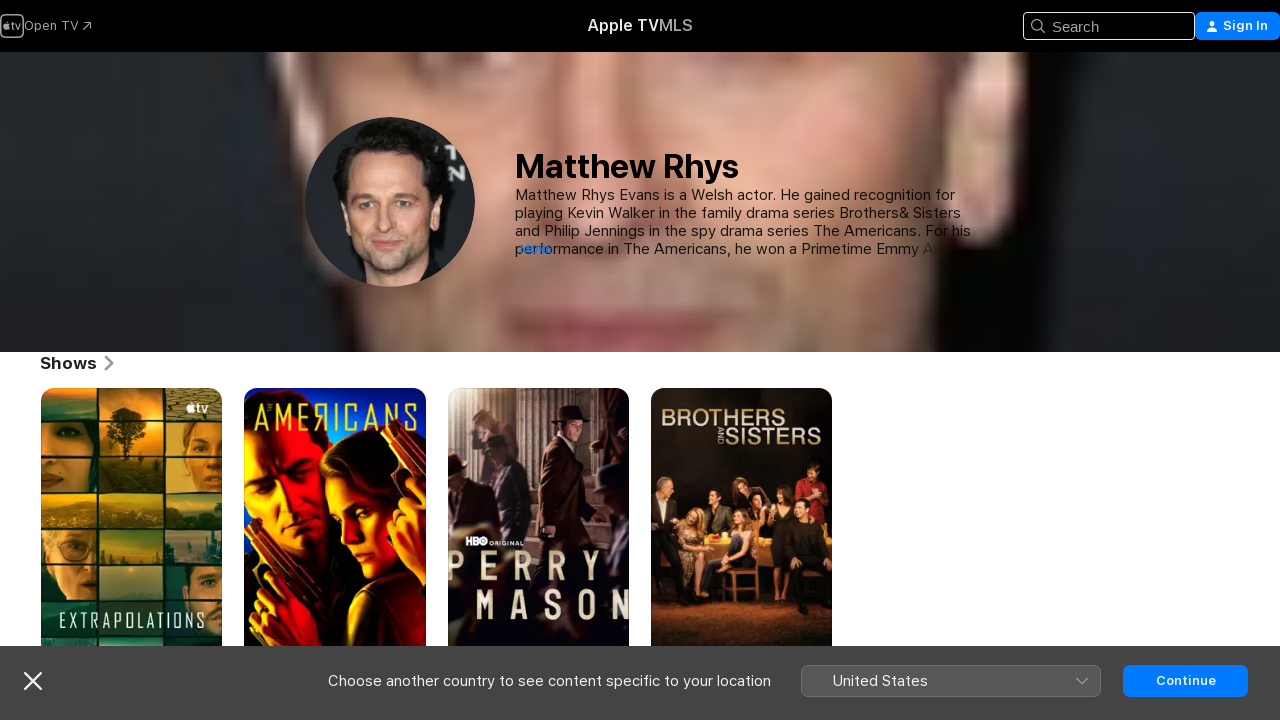

--- FILE ---
content_type: text/css
request_url: https://tv.apple.com/assets/main~DafYkty6PR.css
body_size: 94165
content:
@charset "UTF-8";.select-container.svelte-1ma3nks.svelte-1ma3nks{--selectHeight:var(--overrideSelectHeight,32px);display:grid;grid-template-columns:1fr auto;position:relative;width:var(--overridSelectContainerWidth,auto);grid-gap:22px;align-items:center;grid-template-areas:"away-select away-button";z-index:var(--z-default)}.dropdown-button.svelte-1ma3nks.svelte-1ma3nks{align-items:center;background-color:var(--dropdownBackground,#575757);border:1px solid var(--dropdownLightGray,#707070);border-radius:var(--global-border-radius-medium,7px);color:var(--systemPrimary-onDark);display:flex;font:var(--title-3);grid-area:away-select;justify-content:space-between;min-height:var(--selectHeight);padding-inline-start:30px;-webkit-user-select:none;-moz-user-select:none;user-select:none;width:160px}@media (width >= 400px){.dropdown-button.svelte-1ma3nks.svelte-1ma3nks{width:200px}}@media (min-width:1000px){.dropdown-button.svelte-1ma3nks.svelte-1ma3nks{width:300px}}@media (max-width:739px){.dropdown-button.svelte-1ma3nks.svelte-1ma3nks{width:100%}}.dropdown-button.svelte-1ma3nks span.svelte-1ma3nks{display:-webkit-box;text-align:start;-webkit-line-clamp:1;-webkit-box-orient:vertical;overflow:hidden}.dropdown-button.svelte-1ma3nks .chevron,.dropdown-select-item.svelte-1ma3nks .chevron{height:12px;fill:var(--dropdownLightGrayIcon,#999);padding-inline-end:12px;padding-inline-start:12px;transform:rotate(90deg)}ul.svelte-1ma3nks.svelte-1ma3nks{background-color:var(--dropdownBackground,#575757);border:1px solid var(--dropdownLightGray,#707070);border-radius:var(--global-border-radius-medium,7px);color:var(--systemPrimary-onDark);min-height:var(--selectHeight);position:absolute;-webkit-user-select:none;-moz-user-select:none;user-select:none;width:160px;z-index:var(--z-default)}@media (width >= 400px){ul.svelte-1ma3nks.svelte-1ma3nks{width:200px}}@media (min-width:1000px){ul.svelte-1ma3nks.svelte-1ma3nks{width:300px}}.open-up.svelte-1ma3nks ul.svelte-1ma3nks{bottom:-1px}.open-down.svelte-1ma3nks ul.svelte-1ma3nks{top:-1px}.dropdown-select-item.svelte-1ma3nks.svelte-1ma3nks{align-items:center;border-bottom:1px solid var(--dropdownLightGray,#707070);display:flex;font:var(--title-3);justify-content:space-between}.dropdown-select-item.svelte-1ma3nks.svelte-1ma3nks:last-of-type{border-bottom:0}.dropdown-select-item.svelte-1ma3nks.svelte-1ma3nks:hover{background:var(--dropdownLightGray,#707070)}.dropdown-select-item.svelte-1ma3nks.svelte-1ma3nks:hover:first-of-type{border-top-left-radius:calc(var(--global-border-radius-medium, 7px) - 2px);border-top-right-radius:calc(var(--global-border-radius-medium, 7px) - 2px)}.dropdown-select-item.svelte-1ma3nks.svelte-1ma3nks:hover:last-of-type{border-bottom-left-radius:calc(var(--global-border-radius-medium, 7px) - 2px);border-bottom-right-radius:calc(var(--global-border-radius-medium, 7px) - 2px)}.dropdown-select-item.svelte-1ma3nks span.svelte-1ma3nks{line-height:var(--selectHeight);overflow:hidden;padding-inline-start:30px;text-overflow:ellipsis;white-space:nowrap}.selected.svelte-1ma3nks.svelte-1ma3nks:before{color:var(--dropdownLightGrayIcon,#999);content:"✓";inset-inline-start:9px;position:absolute;z-index:var(--z-default)}.select-list.svelte-1ma3nks.svelte-1ma3nks{grid-area:away-select}@media (max-width:739px){.select-list.svelte-1ma3nks.svelte-1ma3nks{width:100%}}.select-button.svelte-1ma3nks.svelte-1ma3nks{background-color:var(--keyColor);border-radius:var(--global-border-radius-medium,7px);color:var(--systemPrimary-onDark);font:var(--body-emphasized);grid-area:away-button;height:var(--selectHeight);min-width:125px;padding-inline-end:30px;padding-inline-start:30px}.needs-polyfill{background:#fff;border:solid;color:#000;display:block;height:-moz-fit-content;height:fit-content;left:0;margin:auto;padding:1em;position:absolute;right:0;width:-moz-fit-content;width:fit-content}.needs-polyfill:not([open]){display:none}.needs-polyfill+.backdrop.svelte-1a4zf5b{background:rgba(0,0,0,.1)}.needs-polyfill+.backdrop.svelte-1a4zf5b,.needs-polyfill._dialog_overlay.svelte-1a4zf5b{bottom:0;left:0;position:fixed;right:0;top:0}.needs-polyfill.fixed.svelte-1a4zf5b{position:fixed;top:50%;transform:translateY(-50%)}dialog.svelte-1a4zf5b:modal{position:fixed}dialog.svelte-1a4zf5b{background:transparent;border:0;border-radius:var(--modalBorderRadius,10px);color:var(--systemPrimary);font:var(--body);height:var(--modalHeight,-moz-fit-content);height:var(--modalHeight,fit-content);max-height:var(--modalMaxHeight,initial);max-width:var(--modalMaxWidth,initial);overflow:var(--modalOverflow,auto);padding:0;top:var(--modalTop,0);width:var(--modalWidth,-moz-fit-content);width:var(--modalWidth,fit-content)}dialog.svelte-1a4zf5b:focus{outline:none}dialog.svelte-1a4zf5b+.backdrop,dialog.svelte-1a4zf5b::backdrop{background-color:var(--modalScrimColor,rgba(0,0,0,.45))}dialog.no-scrim.svelte-1a4zf5b+.backdrop,dialog.no-scrim.svelte-1a4zf5b::backdrop{--modalScrimColor:transparent}li.svelte-a89zv9.svelte-a89zv9,ul.svelte-a89zv9.svelte-a89zv9{list-style-type:none;margin:0;padding:0}ul.svelte-a89zv9.svelte-a89zv9{-moz-columns:1 auto;column-count:1;margin-bottom:25px}@media (width >= 600px){ul.svelte-a89zv9.svelte-a89zv9{-moz-columns:3 auto;column-count:3}}@media (min-width:740px){ul.svelte-a89zv9.svelte-a89zv9{-moz-columns:4 auto;column-count:4}}@media (min-width:1320px){ul.svelte-a89zv9.svelte-a89zv9{-moz-columns:5 auto;column-count:5}}@media (min-width:1680px){ul.svelte-a89zv9.svelte-a89zv9{-moz-columns:6 auto;column-count:6}}li.svelte-a89zv9.svelte-a89zv9{display:inline-block;font:var(--callout);padding-bottom:26px;padding-right:40px;width:100%}li.svelte-a89zv9 a.svelte-a89zv9{--linkColor:var(--systemPrimary)}.region-header.svelte-vqg5px{align-items:baseline;border-top:1px solid var(--labelDivider);display:flex;justify-content:space-between;padding-bottom:20px;padding-top:13px}h2.svelte-vqg5px{font:var(--title-2-emphasized);margin-inline-end:5px}.locale-switcher-modal-container.svelte-1jierl0{align-items:center;background-color:var(--pageBG);border-radius:10px;display:flex;flex-direction:column;font-family:Locale Switcher,Locale Switcher PingFang TC,-apple-system,BlinkMacSystemFont,Apple Color Emoji,SF Pro,SF Pro Icons,Helvetica Neue,Helvetica,Arial,sans-serif;height:calc(100vh - 160px);max-width:calc(100vw - 50px);min-height:230px;overflow:hidden;position:relative}[lang]:lang(zh-CN) .locale-switcher-modal-container.svelte-1jierl0{font-family:Locale Switcher,Locale Switcher PingFang SC,-apple-system,BlinkMacSystemFont,Apple Color Emoji,SF Pro,PingFang SC,SF Pro Icons,Helvetica Neue,Helvetica,Arial,sans-serif}[lang]:lang(zh-HK) .locale-switcher-modal-container.svelte-1jierl0,[lang]:lang(zh-MO) .locale-switcher-modal-container.svelte-1jierl0{font-family:Locale Switcher,Locale Switcher PingFang HK,-apple-system,BlinkMacSystemFont,Apple Color Emoji,SF Pro,PingFang HK,SF Pro Icons,Helvetica Neue,Helvetica,Arial,sans-serif}[lang]:lang(zh-TW) .locale-switcher-modal-container.svelte-1jierl0{font-family:Locale Switcher,Locale Switcher PingFang TC,-apple-system,BlinkMacSystemFont,Apple Color Emoji,SF Pro,PingFang TC,SF Pro Icons,Helvetica Neue,Helvetica,Arial,sans-serif}[lang]:lang(ar) .locale-switcher-modal-container.svelte-1jierl0{font-family:Locale Switcher,Locale Switcher PingFang TC,-apple-system,BlinkMacSystemFont,Apple Color Emoji,SF Pro,Arabic UI Text,SF Pro Icons,Segoe UI,Helvetica Neue,Helvetica,Arial,sans-serif}[lang]:lang(he) .locale-switcher-modal-container.svelte-1jierl0{font-family:Locale Switcher,Locale Switcher PingFang TC,-apple-system,BlinkMacSystemFont,Apple Color Emoji,SF Pro,Arial Hebrew,SF Pro Icons,Segoe UI,Helvetica Neue,Helvetica,Arial,sans-serif}[lang]:lang(hi) .locale-switcher-modal-container.svelte-1jierl0{font-family:Locale Switcher,Locale Switcher PingFang TC,-apple-system,BlinkMacSystemFont,Apple Color Emoji,SF Pro,Kohinoor Devanagari,SF Pro Icons,Helvetica Neue,Helvetica,Arial,sans-serif}[lang]:lang(ja) .locale-switcher-modal-container.svelte-1jierl0{font-family:Locale Switcher,Locale Switcher PingFang TC,-apple-system,BlinkMacSystemFont,Apple Color Emoji,SF Pro,Hiragino Sans,SF Pro Icons,Hiragino Kaku Gothic Pro,ヒラギノ角ゴ Pro W3,メイリオ,Meiryo,ＭＳ Ｐゴシック,Helvetica Neue,Helvetica,Arial,sans-serif}[lang]:lang(ko) .locale-switcher-modal-container.svelte-1jierl0{font-family:Locale Switcher,Locale Switcher PingFang TC,-apple-system,BlinkMacSystemFont,Apple Color Emoji,SF Pro,Apple SD Gothic Neo,SF Pro Icons,Apple Gothic,HY Gulim,MalgunGothic,HY Dotum,Lexi Gulim,Helvetica Neue,Helvetica,Arial,sans-serif}[lang]:lang(th) .locale-switcher-modal-container.svelte-1jierl0{font-family:Locale Switcher,Locale Switcher PingFang TC,-apple-system,BlinkMacSystemFont,Apple Color Emoji,SF Pro,Thonburi Pro,SF Pro Icons,Helvetica Neue,Helvetica,Arial,sans-serif}@media (min-width:740px){.locale-switcher-modal-container.svelte-1jierl0{width:990px}}@media (min-width:1680px){.locale-switcher-modal-container.svelte-1jierl0{width:1250px}}.locale-switcher-modal-container.svelte-1jierl0:after{background:linear-gradient(to top,var(--pageBG) 0,rgba(var(--pageBG-rgb),0) 100%);bottom:0;content:"";height:64px;opacity:1;pointer-events:none;position:absolute;transition-delay:0s;transition-duration:.3s;transition-property:height,width,background;width:calc(100% - 40px);z-index:var(--z-default)}@media (min-width:740px){.locale-switcher-modal-container.svelte-1jierl0:after{width:calc(100% - 60px)}}.header-container.svelte-1jierl0{max-height:120px;padding-bottom:32px;padding-top:54px;pointer-events:none;position:sticky;transition-delay:0s;transition-duration:.5s;transition-property:height,width;width:100%;z-index:var(--z-default)}.content-is-scrolling.svelte-1jierl0{box-shadow:0 3px 5px var(--systemQuaternary);transition:box-shadow .2s ease-in-out}.close-button.svelte-1jierl0{align-self:flex-start;height:18px;margin:16px 20px 10px;position:absolute;top:0;width:18px;fill:var(--systemSecondary)}.title.svelte-1jierl0{color:var(--systemPrimary);display:block;font:var(--title-1-emphasized);padding-inline-end:20px;padding-inline-start:20px;text-align:center;width:100%}@media (min-width:1000px){.title.svelte-1jierl0{font:var(--large-title-emphasized)}}.region-container.svelte-1jierl0{height:calc(100% - 120px);overflow-y:auto;padding-bottom:42px;padding-inline-end:20px;padding-inline-start:20px;position:relative}@media (width >= 600px){.region-container.svelte-1jierl0{padding-inline-end:50px;padding-inline-start:50px}}.back-button.svelte-1jierl0{align-items:center;color:var(--keyColor);display:flex;margin-bottom:16px}.back-button.svelte-1jierl0 .back-chevron{height:12px;fill:var(--keyColor);margin-inline-end:5px;transform:rotate(180deg)}html[dir=rtl] .back-button.svelte-1jierl0 .back-chevron{transform:rotate(0)}:host([dir=rtl]) .back-chevron{transform:rotate(0)}.see-all-button.svelte-1jierl0{color:var(--keyColor);min-width:42px}.see-all-button-hidden.svelte-1jierl0{display:none}.banner-container.svelte-1tek7x4{background:var(--bannerDarkGray,#444);color:var(--systemPrimary-onDark);display:grid;grid-area:structure-locale-switcher;padding:15px 25px 20px;padding-inline-end:32px;padding-inline-start:24px;position:relative;z-index:calc(var(--z-web-chrome) + 1)}@media (min-width:740px){.banner-container.svelte-1tek7x4{min-height:74px}}@media (max-width:739px){.banner-container.svelte-1tek7x4{margin-top:-54px}}@media (min-width:740px){.banner-container.svelte-1tek7x4{z-index:calc(var(--z-web-chrome) - 10)}}@media (max-width:578px){.banner-container.svelte-1tek7x4{min-height:125px;padding-top:12px}}.banner-content.svelte-1tek7x4{align-items:center;display:flex;height:100%;justify-content:center;margin:0 auto;max-width:1884px;width:100%}@media (max-width:578px){.banner-content.svelte-1tek7x4{align-items:flex-start;justify-content:space-between}}.close-button.svelte-1tek7x4{line-height:0;fill:var(--systemPrimary-onDark)}@media (max-width:739px){.close-button.svelte-1tek7x4{inset-inline-start:25px;position:absolute;top:17px;z-index:var(--z-default)}}@media (max-width:739px){:host .close-button.svelte-1tek7x4{inset-inline-start:25px}}.dropdown-container.svelte-1tek7x4{align-items:center;display:flex;justify-content:flex-end;padding-inline-start:20px;width:100%}@media (max-width:578px){.dropdown-container.svelte-1tek7x4{height:100%;justify-content:space-between}}@media (max-width:739px){.dropdown-container.svelte-1tek7x4{--overridSelectContainerWidth:100%;align-items:flex-start;flex-direction:column;padding-inline-start:0}.dropdown-container.svelte-1tek7x4 .dropdown-button{flex-grow:1}}.message.svelte-1tek7x4{font:var(--title-3);margin-inline-end:30px}@media (max-width:739px){.message.svelte-1tek7x4{margin-bottom:20px;margin-inline-end:20px;padding-inline-start:40px}}.menuicon.svelte-1noilih.svelte-1noilih{height:44px;position:relative;width:44px;z-index:var(--z-default)}.menuicon-bread.svelte-1noilih.svelte-1noilih{height:20px;left:13px;pointer-events:none;position:absolute;top:12px;transition:transform .1806s cubic-bezier(.04,.04,.12,.96);width:20px;z-index:var(--z-default)}.menuicon-bread.svelte-1noilih span.svelte-1noilih{pointer-events:none}[aria-expanded=true].svelte-1noilih .menuicon-bread.svelte-1noilih{height:24px;left:10px;top:11px;transition:transform .3192s cubic-bezier(.04,.04,.12,.96) .1008s;width:24px}[aria-expanded=true].svelte-1noilih .menuicon-bread-top.svelte-1noilih{transform:rotate(-45deg)}[aria-expanded=true].svelte-1noilih .menuicon-bread-bottom.svelte-1noilih{transform:rotate(45deg)}.menuicon-bread-crust.svelte-1noilih.svelte-1noilih{background:var(--keyColor);border-radius:1px;display:block;height:2px;position:absolute;transition:transform .1596s cubic-bezier(.52,.16,.52,.84) .1008s;width:20px;z-index:var(--z-default)}[aria-expanded=true].svelte-1noilih .menuicon-bread-crust.svelte-1noilih{transform:translateY(0);transition:transform .1806s cubic-bezier(.04,.04,.12,.96);width:24px}.menuicon-bread-crust-top.svelte-1noilih.svelte-1noilih{top:9px;transform:translateY(-4px)}[aria-expanded=true].svelte-1noilih .menuicon-bread-crust-top.svelte-1noilih{top:11px}.menuicon-bread-crust-bottom.svelte-1noilih.svelte-1noilih{bottom:9px;transform:translateY(4px)}[aria-expanded=true].svelte-1noilih .menuicon-bread-crust-bottom.svelte-1noilih{bottom:11px}@media (prefers-reduced-motion:reduce){.menuicon-bread-crust.svelte-1noilih.svelte-1noilih,.menuicon-bread.svelte-1noilih.svelte-1noilih,[aria-expanded=true].svelte-1noilih .menuicon-bread-crust.svelte-1noilih,[aria-expanded=true].svelte-1noilih .menuicon-bread.svelte-1noilih{transition:none}}.signin.svelte-jf121i{align-items:center;border-radius:6px;color:var(--text-color,var(--keyColor));display:inline-flex;font:var(--body-emphasized);height:28px;justify-content:center;min-width:64px;padding:0 12px;white-space:nowrap}.signin.svelte-jf121i .auth-icon{display:none}@media (min-width:740px){.signin.svelte-jf121i{background-color:var(--keyColorBG);color:var(--text-color,#fff)}.signin.svelte-jf121i .auth-icon{display:block;fill:var(--text-color,#fff);margin-inline-end:6px}}.account-menu.svelte-19ix11y.svelte-19ix11y{top:5px}@media (max-width:739px){.account-menu.svelte-19ix11y.svelte-19ix11y{margin-inline-end:14px}}.account-menu.svelte-19ix11y amp-contextual-menu-button{--ctxmenu-trigger-opacity:1}.user.svelte-19ix11y.svelte-19ix11y{border-radius:50%;display:flex}.user.svelte-19ix11y img.svelte-19ix11y{border-radius:inherit;height:24px;-o-object-fit:cover;object-fit:cover;width:24px}@media (max-width:739px){.user.svelte-19ix11y img.svelte-19ix11y{height:28px;width:28px}}.user.svelte-19ix11y .icon{height:24px;width:24px;fill:var(--keyColor)}@media (max-width:739px){.user.svelte-19ix11y .icon{height:28px;width:28px}}.floating-icon.svelte-22uswy{height:50px;position:relative;width:50px;z-index:1}@media (max-width:483px){.floating-icon.svelte-22uswy{width:75px}}.expandable-button.is-open .floating-icon.svelte-22uswy,.floating-icon__platter.svelte-22uswy{align-items:center;display:flex;justify-content:center}.floating-icon__platter.svelte-22uswy{border-radius:50%;cursor:pointer;height:50px;padding:10px;transition:all .4s ease-in-out;width:50px}.floating-icon__platter.svelte-22uswy path{transition:fill .15s ease-in-out;fill:var(--systemSecondary)}.floating-icon__platter.svelte-22uswy:hover path{fill:var(--systemPrimary)}.is-open .floating-icon__platter.svelte-22uswy{background-color:var(--systemStandardThinMaterialSover)}.features-list.svelte-1eeukan.svelte-1eeukan{border-radius:8px;overflow:hidden}table.svelte-1eeukan.svelte-1eeukan{border-collapse:collapse;width:100%}.control.svelte-1eeukan.svelte-1eeukan{text-align:end;width:100px}td.svelte-1eeukan.svelte-1eeukan,th.svelte-1eeukan.svelte-1eeukan{border-bottom:1px solid var(--labelDivider);padding:10px;text-align:left}tr.svelte-1eeukan:last-child td.svelte-1eeukan,tr.svelte-1eeukan:last-child th.svelte-1eeukan{border-bottom:none}th.svelte-1eeukan.svelte-1eeukan{background:var(--systemQuaternary);color:var(--systemPrimary);font:var(--title-3-emphasized)}td.svelte-1eeukan.svelte-1eeukan{background:var(--systemQuinary);color:var(--systemPrimary);font:var(--headline)}td.svelte-1eeukan.svelte-1eeukan:nth-child(2){text-align:end}.toggle.svelte-1eeukan.svelte-1eeukan{display:inline-block;height:24px;position:relative;width:40px;clip:auto;clip-path:none;overflow:initial}.toggle.svelte-1eeukan input.svelte-1eeukan{height:0;opacity:0;width:0}.slider.svelte-1eeukan.svelte-1eeukan{background-color:var(--systemGray);border-radius:24px;bottom:0;cursor:pointer;left:0;position:absolute;right:0;top:0;transition:.4s}.slider.svelte-1eeukan.svelte-1eeukan:before{background-color:#fff;border-radius:50%;bottom:2px;content:"";height:20px;left:2px;position:absolute;transition:.4s;width:20px}input.svelte-1eeukan:checked+.slider.svelte-1eeukan{background-color:var(--systemGreen)}input.svelte-1eeukan:checked+.slider.svelte-1eeukan:before{transform:translate(16px)}dialog.svelte-1s18q5{background:var(--pageBG);border:none;border-radius:10px;box-shadow:inset 0 0 0 1px rgba(255,255,255,.05),0 0 0 .5px rgba(0,0,0,.2),0 8px 40px var(--dialogShadowColor);color:var(--systemPrimary);display:flex;flex-direction:column;max-width:600px;min-height:200px;padding:20px;position:relative;width:90%}.dialog-footer.svelte-1s18q5 a,.dialog-footer.svelte-1s18q5 button{background:var(--keyColorBG,var(--keyColor,var(--systemBlue)));border:1px solid transparent;border-radius:5px;color:var(--systemPrimary-onDark);cursor:pointer;font:var(--title-3-emphasized);margin:0 5px;padding:10px 20px}.dialog-footer.svelte-1s18q5 a:hover{text-decoration:none}.dialog-footer.svelte-1s18q5 button:disabled{background-color:var(--systemGrey);border:1px solid var(--systemSecondary);color:var(--systemSecondary);cursor:not-allowed}.dialog-footer.svelte-1s18q5 button.secondary{background-color:var(--systemGrey);border:1px solid var(--keyColorBG,var(--keyColor,var(--systemBlue)));color:var(--systemPrimary)}.dialog-header.svelte-1s18q5{border-bottom:1px solid var(--systemSecondary)}.dialog-header.svelte-1s18q5 p{margin:10px 0}.dialog-content.svelte-1s18q5{align-items:center;display:flex;flex-direction:column;max-height:500px;overflow-y:auto;padding:20px 10px;row-gap:20px;text-align:center}.dialog-content.svelte-1s18q5 p{align-self:start;margin:0}.dialog-footer.svelte-1s18q5{border-top:1px solid var(--systemSecondary);display:flex;justify-content:space-between;padding:10px 0;text-align:right}.title.svelte-126ch6l.svelte-126ch6l{font:var(--title-1-emphasized)}.error-message.svelte-126ch6l.svelte-126ch6l{color:#d1242f;font-size:14px;line-height:1.4;margin:0}.button-container.svelte-126ch6l.svelte-126ch6l{display:flex;justify-content:flex-start}.itfe-table.svelte-126ch6l.svelte-126ch6l{border-collapse:collapse;border-radius:8px;margin-top:16px;overflow:hidden;width:100%}.itfe-table.svelte-126ch6l th.svelte-126ch6l{background:var(--systemQuaternary);border-bottom:1px solid var(--labelDivider);color:var(--systemPrimary);font:var(--title-3-emphasized);padding:10px;text-align:left}.itfe-table.svelte-126ch6l td.svelte-126ch6l{background:var(--systemQuinary);border-bottom:1px solid var(--labelDivider);color:var(--systemPrimary);font:var(--headline);padding:10px}.itfe-table.svelte-126ch6l tbody tr:last-child td.svelte-126ch6l{border-bottom:none}.itfe-description.svelte-126ch6l.svelte-126ch6l{border-bottom:none!important;color:var(--systemSecondary);font-size:13px;padding:8px 10px!important}.itfe-input-cell.svelte-126ch6l.svelte-126ch6l{padding:10px!important}.itfe-input-wrapper.svelte-126ch6l.svelte-126ch6l{align-items:center;display:flex;gap:8px}.itfe-input.svelte-126ch6l.svelte-126ch6l{background:var(--systemBackground);border:1px solid var(--labelDivider);border-radius:6px;color:var(--systemPrimary);flex:1;font-family:monospace;font-size:14px;padding:8px 12px;transition:border-color .2s}.itfe-input.svelte-126ch6l.svelte-126ch6l:focus{border-color:var(--systemBlue);outline:none}.itfe-input.invalid.svelte-126ch6l.svelte-126ch6l{background:rgba(209,36,47,.05);border-color:#d1242f}.apply-button.svelte-126ch6l.svelte-126ch6l{background:var(--systemBlue);border:none;border-radius:6px;color:#fff;cursor:pointer;flex-shrink:0;font-size:14px;font-weight:600;padding:8px 20px;transition:opacity .2s}.apply-button.svelte-126ch6l.svelte-126ch6l:hover:not(:disabled){opacity:.8}.apply-button.svelte-126ch6l.svelte-126ch6l:disabled{cursor:not-allowed;opacity:.4}.clear-all-button.svelte-126ch6l.svelte-126ch6l{background:var(--systemGray);border:none;border-radius:6px;color:var(--systemBackground);cursor:pointer;flex-shrink:0;font-size:14px;font-weight:600;padding:8px 16px;transition:background .2s}.clear-all-button.svelte-126ch6l.svelte-126ch6l:hover{background:var(--systemGray2)}.itfe-chips.svelte-126ch6l.svelte-126ch6l{display:flex;flex-wrap:wrap;gap:8px;margin-top:12px}.itfe-chip.svelte-126ch6l.svelte-126ch6l{align-items:center;background:var(--systemQuaternary);border:1px solid var(--labelDivider);border-radius:16px;color:var(--systemPrimary);display:inline-flex;font-family:monospace;font-size:13px;gap:6px;padding:6px 8px 6px 12px}.chip-label.svelte-126ch6l.svelte-126ch6l{font-weight:600}.chip-remove.svelte-126ch6l.svelte-126ch6l{align-items:center;background:var(--systemGray);border:none;border-radius:50%;color:var(--systemBackground);cursor:pointer;display:flex;font-size:12px;height:18px;justify-content:center;line-height:1;padding:0;transition:background .2s;width:18px}.chip-remove.svelte-126ch6l.svelte-126ch6l:hover{background:var(--systemGray2)}.validation-error.svelte-126ch6l.svelte-126ch6l{color:#d1242f;font-size:13px;font:var(--headline);margin:8px 0 0}.itfe-active.svelte-126ch6l.svelte-126ch6l{font-size:13px}.itfe-active.svelte-126ch6l strong.svelte-126ch6l{color:var(--systemPrimary);font:var(--headline)}.itfe-value.svelte-126ch6l.svelte-126ch6l{background:var(--systemBackground);border:1px solid var(--labelDivider);border-radius:4px;color:var(--systemGreen);display:inline-block;font-family:monospace;font-size:12px;margin-left:8px;padding:4px 8px}.itfe-sources.svelte-126ch6l.svelte-126ch6l{font-size:12px;margin-top:8px}.itfe-sources.svelte-126ch6l summary.svelte-126ch6l{color:var(--systemBlue);cursor:pointer;font:var(--headline);-webkit-user-select:none;-moz-user-select:none;user-select:none}.itfe-sources.svelte-126ch6l summary.svelte-126ch6l:hover{text-decoration:underline}.sources-list.svelte-126ch6l.svelte-126ch6l{margin-top:8px;padding-left:16px}.sources-list.svelte-126ch6l div.svelte-126ch6l{color:var(--systemSecondary);font:var(--headline);margin:4px 0}.sources-list.svelte-126ch6l strong.svelte-126ch6l{color:var(--systemPrimary)}.combined-note.svelte-126ch6l.svelte-126ch6l{border-top:1px solid var(--labelDivider);margin-top:8px;padding-top:8px}.tabs.svelte-7lqlu6{border-bottom:1px solid var(--labelDivider);display:flex}.tab.svelte-7lqlu6{border-bottom:2px solid transparent;color:var(--systemSecondary);cursor:pointer;font:var(--headline-semibold);margin:0 .5rem;padding:.5rem 1rem;transition:color .3s,border-bottom .3s}.tab.active.svelte-7lqlu6,.tab.svelte-7lqlu6:hover{color:var(--systemPrimary)}.tab.active.svelte-7lqlu6{border-bottom:1px solid var(--systemPrimary)}.tags-list.svelte-o07wf0{margin-top:10px;text-align:left}.tag.svelte-o07wf0{margin-bottom:1rem}.tag-label.svelte-o07wf0{font:var(--headline-semibold)}.tag-value.svelte-o07wf0{background-color:transparent;border:1px solid var(--systemTertiary);border-radius:6px;color:var(--systemPrimary);font:var(--body);margin-top:5px;padding:10px}.tag--select.svelte-o07wf0{position:relative}.tag--select.svelte-o07wf0:after{color:var(--systemPrimary);content:"⟩";font-size:17px;position:absolute;right:15px;top:50%;transform:rotate(90deg) scaleX(1.4)}.tag-value--select.svelte-o07wf0{-webkit-appearance:none;-moz-appearance:none;appearance:none;padding:10px;width:100%}.facebook-preview.svelte-qzcdea.svelte-qzcdea{align-items:flex-start;background-color:var(--pageBG);border:1px solid var(--labelDivider);border-radius:8px;box-shadow:0 4px 8px var(--dialogShadowColor);display:flex;flex-direction:column;font-family:Arial,sans-serif;justify-content:flex-start;margin:10px auto 20px;max-width:468px;overflow:hidden;width:100%}.facebook-preview.svelte-qzcdea .image.svelte-qzcdea{align-items:center;display:flex;height:267px;justify-content:center;overflow:auto;position:relative}.facebook-preview.svelte-qzcdea .image img.svelte-qzcdea{display:block;height:auto;width:100%}.facebook-preview.svelte-qzcdea .details.svelte-qzcdea{padding:16px;text-align:start}.facebook-preview.svelte-qzcdea .details .title.svelte-qzcdea{color:var(--systemPrimary);font-size:18px;font-weight:700;margin-bottom:8px}.facebook-preview.svelte-qzcdea .details .description.svelte-qzcdea{color:var(--systemSecondary);font-size:16px}.facebook-preview.svelte-qzcdea .details .card-link.svelte-qzcdea{color:var(--systemPrimary);margin-bottom:4px;text-transform:uppercase}.preview-container.svelte-pdwx8j.svelte-pdwx8j{display:flex}.seo-preview.svelte-pdwx8j.svelte-pdwx8j{align-items:flex-start;background-color:var(--pageBG);border-radius:8px;box-shadow:inset 0 0 0 1px rgba(255,255,255,.2),0 0 0 .5px rgba(0,0,0,.2),0 0 7px var(--dialogShadowColor);color:var(--systemPrimary);display:flex;flex-direction:column;font-family:Arial,sans-serif;justify-content:flex-start;margin:20px auto 5px;max-width:600px;padding:15px;width:100%}.seo-preview.svelte-pdwx8j .favicon.svelte-pdwx8j{display:inline-block;height:18px;margin-right:5px;vertical-align:middle;width:18px}.seo-preview.svelte-pdwx8j .url.svelte-pdwx8j{color:var(--systemPrimary);display:inline-block;font-size:14px;margin-bottom:2px}.seo-preview.svelte-pdwx8j .title.svelte-pdwx8j{color:var(--systemBlue);cursor:pointer;font-size:18px;font-weight:400;line-height:1.3;margin:5px 0;text-decoration:none}.seo-preview.svelte-pdwx8j .title.svelte-pdwx8j:hover{text-decoration:underline}.seo-preview.svelte-pdwx8j .description.svelte-pdwx8j{color:var(--systemPrimary);font-size:14px;line-height:1.58;margin-top:6px;text-align:start}.share-button.svelte-pdwx8j.svelte-pdwx8j{padding:10px;width:20px}.share-notice.svelte-pdwx8j.svelte-pdwx8j{font:var(--caption-1);padding-inline-end:20px;text-align:end}.x-preview.svelte-1vedknw.svelte-1vedknw{align-items:center;background-color:#fff;border:0 solid #ccc;border-radius:10px;box-shadow:0 2px 8px rgba(0,0,0,.1);color:#333;display:flex;flex-direction:column;margin-top:20px}.x-preview__image.svelte-1vedknw.svelte-1vedknw{height:auto;width:100%}.x-preview__content.svelte-1vedknw.svelte-1vedknw{display:flex;flex-direction:column;font-size:15px;height:100%;justify-content:center;margin-top:10px;row-gap:5px;text-align:center}.x-preview__content__title.svelte-1vedknw.svelte-1vedknw{font-weight:700}.x-preview__content__description.svelte-1vedknw.svelte-1vedknw{color:#666}.x-preview__content__attribution.svelte-1vedknw.svelte-1vedknw{color:#666;font-size:.85rem}.x-preview--large.svelte-1vedknw.svelte-1vedknw{max-width:600px;padding:20px}.x-preview--large__image.svelte-1vedknw.svelte-1vedknw{width:100%}.x-preview--large__content.svelte-1vedknw.svelte-1vedknw{text-align:left}.x-preview--horizontal.svelte-1vedknw.svelte-1vedknw{align-items:flex-start;flex-direction:row;height:130px;width:515px}.x-preview--horizontal.svelte-1vedknw .x-preview__image-container.svelte-1vedknw{border-bottom-left-radius:10px;border-top-left-radius:10px;flex:0 130px;height:auto;margin-right:20px;overflow:hidden}.x-preview--horizontal.svelte-1vedknw .x-preview__content.svelte-1vedknw{flex:5;margin-top:0;text-align:left}.x-preview--horizontal.svelte-1vedknw .x-preview__content__title.svelte-1vedknw{font-weight:700}@media (prefers-color-scheme:dark){.x-preview.svelte-1vedknw.svelte-1vedknw{background-color:#1e1e1e;border-color:#444;box-shadow:0 2px 8px rgba(0,0,0,.5);color:#f5f5f5}.x-preview.svelte-1vedknw .x-preview__content__attribution.svelte-1vedknw,.x-preview.svelte-1vedknw .x-preview__content__description.svelte-1vedknw{color:#aaa}}.social-preview-container.svelte-ul5gga{display:flex;flex-direction:column;width:100%}.title.svelte-qbj5lc{font:var(--title-1-emphasized)}.bentobox-styles-loaded #bentobox .bentobox-ui{-webkit-backdrop-filter:blur(60px) saturate(240%);backdrop-filter:blur(60px) saturate(240%);background-color:var(--systemStandardUltrathickMaterialSover)!important;box-shadow:inset 0 0 0 1px rgba(255,255,255,.2),0 0 0 .5px rgba(0,0,0,.2),0 8px 40px var(--dialogShadowColor)!important;box-sizing:content-box!important}@media (max-width:483px){.bentobox-styles-loaded:has(.expandable-button.is-open) #bentobox .bentobox-ui{left:45px!important}}.bentobox-styles-loaded #bentobox .bentobox-tool-wrap .tool-module-wrap.module-menu{-webkit-backdrop-filter:blur(60px) saturate(240%);backdrop-filter:blur(60px) saturate(240%);background-color:var(--systemStandardUltrathickMaterialSover)!important;border:.5px solid rgba(0,0,0,.2)!important;box-shadow:inset 0 0 0 1px rgba(255,255,255,.2),0 8px 40px var(--dialogShadowColor)!important}.bentobox-styles-loaded #bentobox .settings-list-item:has([bb-label=themeToggle]){display:none}.bentobox-styles-loaded #bentobox .bentobox-ui,.bentobox-styles-loaded #bentobox .bentobox-ui .overflow-gradient{background-image:none!important}.bentobox-styles-loaded #bentobox .tool-name{border:.5px solid rgba(0,0,0,.2)!important;box-shadow:inset 0 0 0 1px rgba(255,255,255,.2),0 8px 40px var(--dialogShadowColor)!important;box-sizing:content-box!important}.bentobox-styles-loaded #bentobox .tool-name-description{color:var(--systemSecondary)!important}.bentobox-styles-loaded #bentobox button{background-color:transparent!important}.bentobox-styles-loaded #bentobox .bentobox-tool-wrap .bentobox-tool-module .module-component-input-wrap.form-input input{color:var(--systemPrimary)!important}.copy.svelte-16yekn0.svelte-16yekn0{align-items:center;border-radius:50%;display:flex;height:40px;justify-content:center;transition:background-color .15s ease;width:40px}.copy.svelte-16yekn0.svelte-16yekn0:hover{background-color:var(--systemQuaternary)}.copy.svelte-16yekn0.svelte-16yekn0:active{background-color:var(--systemQuinary)}.copy.svelte-16yekn0 .copy-container.svelte-16yekn0{height:20px;position:relative;width:20px}.copy.svelte-16yekn0 .copy-container.svelte-16yekn0 path{fill:var(--systemSecondary)}.json-viewer.svelte-1lu9wyn{font-family:monospace;font-size:14px;overflow-anchor:none;padding-left:20px}.key.svelte-1lu9wyn{color:var(--systemRed)}.string.svelte-1lu9wyn{color:var(--systemSecondary)}.number.svelte-1lu9wyn{color:var(--systemTeal)}.boolean.svelte-1lu9wyn{color:var(--systemYellow)}.null.svelte-1lu9wyn{color:var(--systemOrange)}.collapsible.svelte-1lu9wyn{cursor:pointer}.collapsible.svelte-1lu9wyn:before{color:#888;content:"▶ ";display:inline-block;margin-left:-1em;transform:rotate(90deg);transform-origin:center;transition:transform .2s ease-in-out;width:1em}.collapsible.collapsed.svelte-1lu9wyn:before{transform:rotate(0)}.hidden.svelte-1lu9wyn{display:none}.array-label.svelte-1lu9wyn,.object-label.svelte-1lu9wyn{margin-bottom:.5em}.property.svelte-1lu9wyn{-webkit-user-select:text;-moz-user-select:text;user-select:text}.topic.svelte-3bie9s{color:var(--systemSecondary);font:var(--callout-medium-short)}.event-type.svelte-3bie9s{color:var(--systemPrimary);font:var(--title-2-semibold-tall)}.data.svelte-3bie9s{padding-top:5px}.metric.svelte-3bie9s{align-items:center;display:grid;grid-template-columns:1fr 50px;padding:10px}.buttons.svelte-3bie9s{text-align:center}li.svelte-3bie9s{border-bottom:1px solid var(--labelDivider);max-width:100%;padding:10px 0}.topic.svelte-5t07lw{color:var(--systemSecondary);font:var(--callout-medium-short)}.event-type.svelte-5t07lw{color:var(--systemPrimary);font:var(--title-2-semibold-tall)}.metric-flush.svelte-5t07lw{align-items:center;border-bottom:4px solid var(--systemTertiary);display:grid;grid-template-columns:1fr;padding:10px}.metrics-list-container.svelte-m5fk6r{height:100%;overflow:scroll}.metrics-list.svelte-m5fk6r{height:auto;list-style:none}.empty.svelte-m5fk6r{display:block;padding:10px}.heading.svelte-ttdqdr{border-bottom:1px solid var(--labelDivider);display:grid;grid-template-areas:"a b c";grid-template-columns:1fr 100px 30px;height:50px;padding:10px}.drag-edge.svelte-ttdqdr{cursor:ns-resize;height:5px;opacity:0;width:100%}.filter.svelte-ttdqdr{display:flex;grid-area:a}.clear.svelte-ttdqdr{grid-area:b}.modal-close-button.svelte-ttdqdr{grid-area:c}.filter-option.svelte-ttdqdr{padding:0 10px}.filter-option.enabled.svelte-ttdqdr{color:var(--keyColor)}.clear.svelte-ttdqdr{align-items:center;border:1px solid var(--systemRed);border-radius:6px;color:var(--systemRed);display:inline-flex;font:var(--body-emphasized);height:28px;justify-content:center;margin-inline-end:15px;min-width:64px;padding:0 12px;white-space:nowrap}.modal.svelte-ttdqdr{-webkit-backdrop-filter:blur(60px) saturate(240%);backdrop-filter:blur(60px) saturate(240%);background-color:var(--systemStandardUltrathickMaterialSover)!important;border-right:.5px solid rgba(0,0,0,.2);bottom:0;box-shadow:inset 0 .5px 0 .5px rgba(255,255,255,.2),0 6px 15px var(--radiosityShadowColor);display:grid;grid-template-rows:5px 50px 1fr;height:300px;left:0;overflow:hidden;position:fixed;width:100%;z-index:9999999}.modal-container.svelte-ttdqdr{overflow:hidden}.enabled.svelte-ttdqdr svg path{fill:var(--systemPrimary)}.modal-close-button.svelte-ttdqdr{-webkit-appearance:none;-moz-appearance:none;appearance:none;background:transparent;border:none;border-radius:50%;color:var(--systemPrimary);cursor:pointer;margin:0;padding:0;position:relative;width:30px}.modal-close-button.svelte-ttdqdr:after,.modal-close-button.svelte-ttdqdr:before{background-color:#666;border-radius:1px;content:"";height:15px;left:50%;position:absolute;top:50%;transform-origin:center;width:2px}.modal-close-button.svelte-ttdqdr:before{transform:translate(-50%,-50%) rotate(45deg)}.modal-close-button.svelte-ttdqdr:after{transform:translate(-50%,-50%) rotate(-45deg)}.featurekit-toolbar.svelte-ymtp9f.svelte-ymtp9f{color-scheme:light dark;--systemRed:#ff3b30;--systemOrange:#ff9500;--systemYellow:#fc0;--systemGreen:#28cd41;--systemMint:#00c7be;--systemTeal:#59adc4;--systemCyan:#55bef0;--systemBlue:#007aff;--systemIndigo:#5856d6;--systemPurple:#af52de;--systemPink:#ff2d55;--systemBrown:#a2845e;--systemGray:#8e8e93;--systemPrimary:rgba(0,0,0,.85);--systemPrimary-onLight:rgba(0,0,0,.85);--systemPrimary-onDark:hsla(0,0%,100%,.85);--systemSecondary:rgba(0,0,0,.5);--systemSecondary-onLight:rgba(0,0,0,.5);--systemSecondary-onDark:hsla(0,0%,100%,.55);--systemTertiary:rgba(0,0,0,.25);--systemTertiary-onLight:rgba(0,0,0,.25);--systemTertiary-onDark:hsla(0,0%,100%,.25);--systemQuaternary:rgba(0,0,0,.1);--systemQuaternary-onLight:rgba(0,0,0,.1);--systemQuaternary-onDark:hsla(0,0%,100%,.1);--systemQuinary:rgba(0,0,0,.05);--systemQuinary-onLight:rgba(0,0,0,.05);--systemQuinary-onDark:hsla(0,0%,100%,.05);--systemStandardUltrathinMaterialSover:hsla(0,0%,96%,.36);--systemStandardThinMaterialSover:hsla(0,0%,96%,.48);--systemStandardMediumMaterialSover:hsla(0,0%,96%,.6);--systemStandardThickMaterialSover:hsla(0,0%,96%,.72);--systemStandardUltrathickMaterialSover:hsla(0,0%,96%,.84);--systemHeaderMaterialSover:hsla(0,0%,100%,.8);--systemToolbarTitlebarMaterialSover:hsla(0,0%,99%,.8);--labelDivider:rgba(0,0,0,.15);--vibrantDivider:rgba(60,60,67,.29);--pageBG:#fff;--radiosityShadowColor:rgba(0,0,0,.1);--font-family:-apple-system,BlinkMacSystemFont,Apple Color Emoji,SF Pro,SF Pro Icons,Helvetica Neue,Helvetica,Arial,sans-serif;--large-title:400 26px/1.23 var(--font-family);--title-1:400 22px/1.18 var(--font-family);--title-2:400 17px/1.29 var(--font-family);--title-3:400 15px/1.33 var(--font-family);--headline:700 13px/1.23 var(--font-family);--body:400 13px/1.23 var(--font-family);--callout:400 12px/1.25 var(--font-family);--subhead:400 11px/1.27 var(--font-family);--footnote:400 10px/1.3 var(--font-family);--caption-1:400 10px/1.3 var(--font-family);--caption-2:500 10px/1.3 var(--font-family);--headline-semibold:600 13px/1.23 var(--font-family);--large-title-emphasized:700 26px/1.23 var(--font-family);--title-1-emphasized:700 22px/1.18 var(--font-family);--title-2-emphasized:700 17px/1.29 var(--font-family);--title-3-emphasized:600 15px/1.33 var(--font-family);--headline-emphasized:800 13px/1.23 var(--font-family);--body-emphasized:600 13px/1.23 var(--font-family);--callout-emphasized:600 12px/1.25 var(--font-family);--subhead-emphasized:600 11px/1.27 var(--font-family);--footnote-emphasized:600 10px/1.3 var(--font-family);--caption-1-emphasized:500 10px/1.3 var(--font-family);--caption-2-emphasized:600 10px/1.3 var(--font-family)}@media (prefers-contrast:more){.featurekit-toolbar.svelte-ymtp9f.svelte-ymtp9f{--systemRed:#d70015;--systemOrange:#c93400;--systemYellow:#a05a00;--systemGreen:#007d1b;--systemMint:#0c817b;--systemTeal:#008299;--systemCyan:#0071a4;--systemBlue:#0040dd;--systemIndigo:#3634a3;--systemPurple:#ad44ab;--systemPink:#d30f45;--systemBrown:#7f6545;--systemGray:#69696e;--systemPrimary:#000;--systemPrimary-onLight:#000;--systemPrimary-onDark:#fff;--systemSecondary:rgba(0,0,0,.76);--systemTertiary:rgba(0,0,0,.56);--systemQuaternary:rgba(0,0,0,.35);--systemQuinary:rgba(0,0,0,.1);--systemStandardUltrathinMaterialSover:#d2d2d2;--systemStandardThinMaterialSover:#dcdcdc;--systemStandardMediumMaterialSover:#e6e6e6;--systemStandardThickMaterialSover:#f0f0f0;--systemStandardUltrathickMaterialSover:#fafafa;--systemHeaderMaterialSover:#fff;--systemToolbarTitlebarMaterialSover:#fff}}@media (prefers-color-scheme:dark){.featurekit-toolbar.svelte-ymtp9f.svelte-ymtp9f{--systemRed:#ff453a;--systemOrange:#ff9f0a;--systemYellow:#ffd60a;--systemGreen:#32d74b;--systemMint:#63e6e2;--systemTeal:#6ac4dc;--systemCyan:#5ac8f5;--systemBlue:#0a84ff;--systemIndigo:#5e5ce6;--systemPurple:#bf5af2;--systemPink:#ff375f;--systemBrown:#ac8e68;--systemGray:#98989d;--systemPrimary:hsla(0,0%,100%,.85);--systemPrimary-onLight:rgba(0,0,0,.85);--systemPrimary-onDark:hsla(0,0%,100%,.85);--systemSecondary:hsla(0,0%,100%,.55);--systemSecondary-onLight:rgba(0,0,0,.5);--systemSecondary-onDark:hsla(0,0%,100%,.55);--systemTertiary:hsla(0,0%,100%,.25);--systemTertiary-onLight:rgba(0,0,0,.25);--systemTertiary-onDark:hsla(0,0%,100%,.25);--systemQuaternary:hsla(0,0%,100%,.1);--systemQuaternary-onLight:rgba(0,0,0,.1);--systemQuaternary-onDark:hsla(0,0%,100%,.1);--systemQuinary:hsla(0,0%,100%,.05);--systemQuinary-onLight:rgba(0,0,0,.05);--systemQuinary-onDark:hsla(0,0%,100%,.05);--systemStandardUltrathinMaterialSover:rgba(40,40,40,.4);--systemStandardThinMaterialSover:rgba(40,40,40,.5);--systemStandardMediumMaterialSover:rgba(40,40,40,.6);--systemStandardThickMaterialSover:rgba(40,40,40,.7);--systemStandardUltrathickMaterialSover:rgba(40,40,40,.8);--systemHeaderMaterialSover:rgba(30,30,30,.8);--systemToolbarTitlebarMaterialSover:rgba(60,60,60,.8);--labelDivider:hsla(0,0%,100%,.1);--vibrantDivider:rgba(235,235,245,.19);--pageBG:#1f1f1f;--radiosityShadowColor:rgba(0,0,0,.3)}}@media (prefers-color-scheme:dark) and (prefers-contrast:more){.featurekit-toolbar.svelte-ymtp9f.svelte-ymtp9f{--systemRed:#ff6961;--systemOrange:#ffb340;--systemYellow:#ffd426;--systemGreen:#31de4b;--systemMint:#63e6e2;--systemTeal:#5de6ff;--systemCyan:#70d7ff;--systemBlue:#409cff;--systemIndigo:#7d7aff;--systemPurple:#da8fff;--systemPink:#ff6482;--systemBrown:#b59469;--systemGray:#98989d;--systemPrimary:#fff;--systemPrimary-onLight:#000;--systemPrimary-onDark:#fff;--systemSecondary:hsla(0,0%,100%,.7);--systemSecondary-onLight:rgba(0,0,0,.76);--systemSecondary-onDark:hsla(0,0%,100%,.7);--systemTertiary:hsla(0,0%,100%,.5);--systemTertiary-onLight:rgba(0,0,0,.56);--systemTertiary-onDark:hsla(0,0%,100%,.5);--systemQuaternary:hsla(0,0%,100%,.3);--systemQuaternary-onLight:rgba(0,0,0,.35);--systemQuaternary-onDark:hsla(0,0%,100%,.3);--systemQuinary:hsla(0,0%,100%,.1);--systemQuinary-onLight:rgba(0,0,0,.1);--systemQuinary-onDark:hsla(0,0%,100%,.1);--systemStandardUltrathinMaterialSover:#000;--systemStandardThinMaterialSover:#0a0a0a;--systemStandardMediumMaterialSover:#141414;--systemStandardThickMaterialSover:#1e1e1e;--systemStandardUltrathickMaterialSover:#282828;--systemHeaderMaterialSover:#1e1e1e;--systemToolbarTitlebarMaterialSover:#262626}}.expandable-button.svelte-ymtp9f.svelte-ymtp9f{align-items:center;-webkit-backdrop-filter:blur(60px) saturate(240%);backdrop-filter:blur(60px) saturate(240%);background-color:var(--systemStandardUltrathickMaterialSover)!important;border:.5px solid rgba(0,0,0,.2);border-radius:30px;box-shadow:inset 0 0 0 1px rgba(255,255,255,.2),0 6px 15px var(--radiosityShadowColor);cursor:pointer;display:flex;height:50px;justify-content:center;overflow:hidden;position:fixed;transition:all .4s ease;width:50px;z-index:var(--z-modal)}@media (max-width:483px){.expandable-button.svelte-ymtp9f.svelte-ymtp9f:not(.is-open){overflow:visible}}.expandable-button.is-open.svelte-ymtp9f.svelte-ymtp9f{animation:none;border-radius:30px;width:240px}@media (max-width:483px){.expandable-button.is-open.svelte-ymtp9f.svelte-ymtp9f{height:240px;width:50px}}.button-content.svelte-ymtp9f.svelte-ymtp9f{align-items:center;display:flex;height:100%;position:relative;width:240px}.toolbar.svelte-ymtp9f.svelte-ymtp9f{align-items:center;display:flex;flex-direction:var(--direction);height:100%;justify-content:space-around;opacity:0;padding:10px;pointer-events:none;position:absolute;transition:opacity .3s ease;width:200px;z-index:var(--z-modal)}@media (max-width:483px){.toolbar.svelte-ymtp9f.svelte-ymtp9f{height:200px;width:100%}}.is-open.svelte-ymtp9f .toolbar.svelte-ymtp9f{opacity:1;pointer-events:auto}.bottom-start.svelte-ymtp9f .toolbar.svelte-ymtp9f{inset-inline-start:40px}.bottom-end.svelte-ymtp9f .toolbar.svelte-ymtp9f{inset-inline-end:40px}.top-start.svelte-ymtp9f .toolbar.svelte-ymtp9f{inset-inline-start:40px}@media (max-width:483px){.top-start.svelte-ymtp9f .toolbar.svelte-ymtp9f{inset-block-start:40px;inset-inline-start:auto}}.top-end.svelte-ymtp9f .toolbar.svelte-ymtp9f{inset-inline-end:40px}@media (max-width:483px){.top-end.svelte-ymtp9f .toolbar.svelte-ymtp9f{inset-block-end:40px}}.icon.svelte-ymtp9f.svelte-ymtp9f{align-items:center;border-radius:20px;cursor:pointer;display:flex;height:40px;justify-content:center;padding:4px;width:40px}.icon.svelte-ymtp9f path{transition:fill .15s ease-in-out;fill:var(--systemSecondary)}.icon.svelte-ymtp9f:hover path{fill:var(--systemPrimary)}.floating-icon-button.svelte-ymtp9f.svelte-ymtp9f{align-items:center;display:flex;height:40px;inset-inline-end:4px;justify-content:center;position:absolute;transition:transform .3s ease;width:40px;z-index:2}@media (max-width:483px){.floating-icon-button.svelte-ymtp9f.svelte-ymtp9f{inset-block-start:4px}.floating-icon-button.svelte-ymtp9f:focus .top-end{inset-inline-end:0;transition-delay:0s}.floating-icon-button.svelte-ymtp9f:focus .floating-icon__platter{border-radius:50%;transition-delay:0s}}.floating-icon-button.svelte-ymtp9f .xmark-icon{height:18px;width:18px}.bottom-start.svelte-ymtp9f .floating-icon-button.svelte-ymtp9f,.top-start.svelte-ymtp9f .floating-icon-button.svelte-ymtp9f{inset-inline-start:4px}.bottom-start.svelte-ymtp9f.svelte-ymtp9f{bottom:20px;inset-inline-start:20px}@media (max-width:483px){.bottom-start.svelte-ymtp9f.svelte-ymtp9f{animation:svelte-ymtp9f-attention-start 1.5s ease-in-out 1s 1;display:flex;inset-inline-start:-38px;justify-content:flex-end;top:57px;transition:inset-inline-start .3s ease-in-out;transition-delay:3s}.bottom-start.svelte-ymtp9f.svelte-ymtp9f:before{align-self:start;content:"";cursor:default;display:block;height:50px;left:-10px;position:fixed;top:0;width:11px;z-index:1}.bottom-start.svelte-ymtp9f.svelte-ymtp9f.is-open,.bottom-start.svelte-ymtp9f.svelte-ymtp9f:focus-within,.bottom-start.svelte-ymtp9f.svelte-ymtp9f:hover{inset-inline-start:10px;transition-delay:0s}.bottom-start.svelte-ymtp9f.is-open .floating-icon__platter,.bottom-start.svelte-ymtp9f:focus-within .floating-icon__platter,.bottom-start.svelte-ymtp9f:hover .floating-icon__platter{border-radius:50%;transition-delay:0s}.bottom-start.is-open.expandable-button.svelte-ymtp9f.svelte-ymtp9f,.bottom-start:focus-within.expandable-button.svelte-ymtp9f.svelte-ymtp9f,.bottom-start:hover.expandable-button.svelte-ymtp9f.svelte-ymtp9f{border-radius:30px;transition-delay:0s}.bottom-start.svelte-ymtp9f .floating-icon__platter{border-radius:10px;transition:border-radius .3s ease-in-out,background-color .3s ease-in-out}.bottom-start.expandable-button.svelte-ymtp9f.svelte-ymtp9f{border-radius:10px;transition-delay:3s;transition:all .3s ease-in-out}}.bottom-center.svelte-ymtp9f.svelte-ymtp9f{bottom:20px;left:50%;transform:translate(-50%)}.bottom-end.svelte-ymtp9f.svelte-ymtp9f{bottom:20px;inset-inline-end:20px}@media (max-width:483px){.bottom-end.svelte-ymtp9f.svelte-ymtp9f{animation:svelte-ymtp9f-attention-end 1.5s ease-in-out 1s 1;display:flex;inset-inline-end:-38px;justify-content:flex-start;top:57px;transition:inset-inline-end .3s ease-in-out;transition-delay:3s}.bottom-end.svelte-ymtp9f.svelte-ymtp9f:before{align-self:start;content:"";cursor:default;display:block;height:50px;left:-10px;position:fixed;top:0;width:11px;z-index:1}.bottom-end.svelte-ymtp9f.svelte-ymtp9f.is-open,.bottom-end.svelte-ymtp9f.svelte-ymtp9f:focus-within,.bottom-end.svelte-ymtp9f.svelte-ymtp9f:hover{inset-inline-end:10px;transition-delay:0s}.bottom-end.svelte-ymtp9f.is-open .floating-icon__platter,.bottom-end.svelte-ymtp9f:focus-within .floating-icon__platter,.bottom-end.svelte-ymtp9f:hover .floating-icon__platter{border-radius:50%;transition-delay:0s}.bottom-end.is-open.expandable-button.svelte-ymtp9f.svelte-ymtp9f,.bottom-end:focus-within.expandable-button.svelte-ymtp9f.svelte-ymtp9f,.bottom-end:hover.expandable-button.svelte-ymtp9f.svelte-ymtp9f{border-radius:30px;transition-delay:0s}.bottom-end.svelte-ymtp9f .floating-icon__platter{border-radius:10px;transition:border-radius .3s ease-in-out,background-color .3s ease-in-out}.bottom-end.expandable-button.svelte-ymtp9f.svelte-ymtp9f{border-radius:10px;transition-delay:3s;transition:all .3s ease-in-out}}.top-start.svelte-ymtp9f.svelte-ymtp9f{inset-inline-start:20px;top:20px}@media (max-width:483px){.top-start.svelte-ymtp9f.svelte-ymtp9f{animation:svelte-ymtp9f-attention-start 1.5s ease-in-out 1s 1;display:flex;inset-inline-start:-38px;justify-content:flex-end;top:57px;transition:inset-inline-start .3s ease-in-out;transition-delay:3s}.top-start.svelte-ymtp9f.svelte-ymtp9f:before{align-self:start;content:"";cursor:default;display:block;height:50px;left:-10px;position:fixed;top:0;width:11px;z-index:1}.top-start.svelte-ymtp9f.svelte-ymtp9f.is-open,.top-start.svelte-ymtp9f.svelte-ymtp9f:focus-within,.top-start.svelte-ymtp9f.svelte-ymtp9f:hover{inset-inline-start:10px;transition-delay:0s}.top-start.svelte-ymtp9f.is-open .floating-icon__platter,.top-start.svelte-ymtp9f:focus-within .floating-icon__platter,.top-start.svelte-ymtp9f:hover .floating-icon__platter{border-radius:50%;transition-delay:0s}.top-start.is-open.expandable-button.svelte-ymtp9f.svelte-ymtp9f,.top-start:focus-within.expandable-button.svelte-ymtp9f.svelte-ymtp9f,.top-start:hover.expandable-button.svelte-ymtp9f.svelte-ymtp9f{border-radius:30px;transition-delay:0s}.top-start.svelte-ymtp9f .floating-icon__platter{border-radius:10px;transition:border-radius .3s ease-in-out,background-color .3s ease-in-out}.top-start.expandable-button.svelte-ymtp9f.svelte-ymtp9f{border-radius:10px;transition-delay:3s;transition:all .3s ease-in-out}}.top-center.svelte-ymtp9f.svelte-ymtp9f{left:50%;top:20px;transform:translate(-50%)}.top-end.svelte-ymtp9f.svelte-ymtp9f{inset-inline-end:20px;top:20px}@media (max-width:483px){.top-end.svelte-ymtp9f.svelte-ymtp9f{animation:svelte-ymtp9f-attention-end 1.5s ease-in-out 1s 1;display:flex;inset-inline-end:-38px;justify-content:flex-start;top:57px;transition:inset-inline-end .3s ease-in-out;transition-delay:3s}.top-end.svelte-ymtp9f.svelte-ymtp9f:before{align-self:start;content:"";cursor:default;display:block;height:50px;left:-10px;position:fixed;top:0;width:11px;z-index:1}.top-end.svelte-ymtp9f.svelte-ymtp9f.is-open,.top-end.svelte-ymtp9f.svelte-ymtp9f:focus-within,.top-end.svelte-ymtp9f.svelte-ymtp9f:hover{inset-inline-end:10px;transition-delay:0s}.top-end.svelte-ymtp9f.is-open .floating-icon__platter,.top-end.svelte-ymtp9f:focus-within .floating-icon__platter,.top-end.svelte-ymtp9f:hover .floating-icon__platter{border-radius:50%;transition-delay:0s}.top-end.is-open.expandable-button.svelte-ymtp9f.svelte-ymtp9f,.top-end:focus-within.expandable-button.svelte-ymtp9f.svelte-ymtp9f,.top-end:hover.expandable-button.svelte-ymtp9f.svelte-ymtp9f{border-radius:30px;transition-delay:0s}.top-end.svelte-ymtp9f .floating-icon__platter{border-radius:10px;transition:border-radius .3s ease-in-out,background-color .3s ease-in-out}.top-end.expandable-button.svelte-ymtp9f.svelte-ymtp9f{border-radius:10px;transition-delay:3s;transition:all .3s ease-in-out}}@keyframes svelte-ymtp9f-attention-start{0%{inset-inline-start:-38px}20%{inset-inline-start:-11px}40%{inset-inline-start:-31px}60%{inset-inline-start:-26px}80%{inset-inline-start:-38px}to{inset-inline-start:-38px}}@keyframes svelte-ymtp9f-attention-end{0%{inset-inline-end:-38px}20%{inset-inline-end:-11px}40%{inset-inline-end:-31px}60%{inset-inline-end:-26px}80%{inset-inline-end:-38px}to{inset-inline-end:-38px}}.auth-content.isSignedIn.svelte-114v0sv{--keyColor:currentColor;min-width:24px}@media (max-width:739px){.auth-content.svelte-114v0sv{--keyColorBG:none;--text-color:var(--keyColor)}.auth-content.svelte-114v0sv button.signin{padding:0}.auth-content.svelte-114v0sv .auth-icon{display:inline-flex;-webkit-margin-end:6px;-moz-margin-end:6px;margin-inline-end:6px;fill:var(--text-color)}}[dir=rtl] .arrow-up-forward{transform:rotateY(180deg)}.open-in-tv.svelte-3k1hv2{--linkHoverTextDecoration:none;align-items:center;color:var(--systemSecondary-onDark);display:inline-flex;font:var(--body);gap:var(--open-in-tv-gap,6px);height:100%;justify-self:flex-start}.open-in-tv.svelte-3k1hv2 path{fill:currentColor}.navigation-menu.svelte-37hdvh ul.svelte-37hdvh{height:100%;inset-inline:0;overflow:hidden;padding:8px 25px 120px;position:fixed;width:100vw}.navigation-menu.svelte-37hdvh ul li a.svelte-37hdvh{align-items:center;display:inline-flex;gap:8px;height:44px;padding:2px 10px;width:100%}.navigation-menu--decoration.svelte-37hdvh ul.svelte-37hdvh{background-color:#000;color:var(--systemPrimary-onDark);font:var(--title-2)}.navigation-menu--decoration.svelte-37hdvh ul li a.svelte-37hdvh{border-radius:6px;text-decoration:none}.navigation-menu--decoration.svelte-37hdvh ul .current-tab.svelte-37hdvh{background-color:rgba(235,235,245,.1);border-radius:6px;font:var(--title-2-bold)}.navigation-menu--decoration.svelte-37hdvh ul .uts-tab span[aria-hidden=true].svelte-37hdvh{display:contents}.navigation-menu--decoration.svelte-37hdvh ul .uts-tab.svelte-37hdvh svg{height:42px;width:42px}.navigation-menu--decoration.svelte-37hdvh ul .uts-tab.svelte-37hdvh svg path{fill:var(--keyColor)}.navigation-menu--decoration.svelte-37hdvh ul .uts-tab.is-apple-tv-tab .glyph.svelte-37hdvh{display:grid;height:42px;place-items:center;width:42px}.navigation-menu--decoration.svelte-37hdvh ul .uts-tab.is-apple-tv-tab.svelte-37hdvh svg{height:37px;width:37px}.navigation-menu--decoration.svelte-37hdvh ul .search.svelte-37hdvh svg{fill:var(--keyColor)}.navigation-menu--decoration.svelte-37hdvh ul .open-in-tv.svelte-37hdvh{border-top:1px solid var(--vibrantDivider);margin-top:4px;padding-top:4px}.navigation-menu--decoration.svelte-37hdvh ul .open-in-tv.svelte-37hdvh .open-in-tv{--open-in-tv-gap:12px;border-radius:6px;height:44px;width:100%;-webkit-padding-start:16px;-moz-padding-start:16px;padding-inline-start:16px}.navigation-tabs.svelte-125cjw1 ul.svelte-125cjw1{display:flex;gap:18px}.navigation-tabs.svelte-125cjw1 ul li.svelte-125cjw1{display:inline-flex;white-space:nowrap}.navigation-tabs.svelte-125cjw1 ul.show-current-tab-only li.svelte-125cjw1:not(.current-tab){display:none}.decoration.svelte-125cjw1.svelte-125cjw1{color:var(--systemSecondary-onDark);font:var(--title-2-semibold)}@media (min-width:740px){.decoration.svelte-125cjw1.svelte-125cjw1{font-size:16px}}.decoration.svelte-125cjw1 .current-tab.svelte-125cjw1{color:var(--systemPrimary-onDark)}.decoration.svelte-125cjw1 a.svelte-125cjw1{border-radius:6px;padding-inline:6px;text-decoration:none}.suggestion.svelte-1i0w8bs{color:var(--systemSecondary);display:-webkit-box;font:var(--title-2);margin:0 6px;-webkit-line-clamp:var(--searchSuggestionClampedLines,1);-webkit-box-orient:vertical;overflow:hidden}@media (min-width:740px){.suggestion.svelte-1i0w8bs{font:var(--callout)}}.highlighted.svelte-1i0w8bs{color:var(--systemPrimary)}.search-suggestions.svelte-1x19btg.svelte-1x19btg{margin-top:12px}@media (min-width:740px){.search-suggestions.svelte-1x19btg.svelte-1x19btg{background-color:var(--systemStandardThickMaterialSover-default_IC);border:.5px solid rgba(0,0,0,.2);border-radius:9px;box-shadow:inset 0 0 0 1px rgba(255,255,255,.2),0 8px 40px var(--dialogShadowColor);margin-top:0;max-height:calc(100vh - 130px);overflow-x:hidden;overflow-y:auto;padding:6px 0;position:absolute;text-align:start;top:36px;width:302px;z-index:calc(var(--z-contextual-menus) + 2)}@supports ((-webkit-backdrop-filter:blur(10px)) or (backdrop-filter:blur(10px))){.search-suggestions.svelte-1x19btg.svelte-1x19btg{-webkit-backdrop-filter:blur(60px) saturate(210%);backdrop-filter:blur(60px) saturate(210%);background-color:var(--systemStandardThickMaterialSover)}@media (min-width:740px) and (prefers-color-scheme:dark){.search-suggestions.svelte-1x19btg.svelte-1x19btg{-webkit-backdrop-filter:blur(60px) saturate(220%);backdrop-filter:blur(60px) saturate(220%)}}}}@media (min-width:740px) and (prefers-contrast:more){.search-suggestions.svelte-1x19btg.svelte-1x19btg{-webkit-backdrop-filter:none;backdrop-filter:none;background-color:var(--systemStandardThickMaterialSover-default_IC)}}@media (min-width:740px){.search-suggestions.svelte-1x19btg li.svelte-1x19btg:not(.search-hint--text):focus-visible{outline:none}}@supports (background-image:-webkit-named-image(apple-pay-logo-black)) or (-webkit-appearance:-apple-pay-button){li.svelte-1x19btg.svelte-1x19btg:last-child{margin-bottom:-7px;padding-bottom:7px}}.search-hint.svelte-1x19btg.svelte-1x19btg{border-radius:var(--global-border-radius-xsmall,3px);position:relative;z-index:var(--z-default)}@media (min-width:740px){.search-hint.svelte-1x19btg.svelte-1x19btg:focus-visible,.search-hint.svelte-1x19btg.svelte-1x19btg:focus-within,.search-hint.svelte-1x19btg.svelte-1x19btg:hover{--favoriteBadgeColor:#fff;background-color:var(--keyColor);outline:none}.search-hint.svelte-1x19btg:focus-visible svg,.search-hint.svelte-1x19btg:focus-within svg,.search-hint.svelte-1x19btg:hover svg{fill:#fff}.search-hint.svelte-1x19btg:focus-visible span,.search-hint.svelte-1x19btg:focus-within span,.search-hint.svelte-1x19btg:hover span{color:#fff}}.search-hint--lockup.svelte-1x19btg.svelte-1x19btg:before{border-top:var(--keyline-border-style);content:"";inset-inline-end:var(--searchHintBorderEnd,6px);inset-inline-start:var(--searchHintBorderStart,6px);position:absolute;top:0}@media (max-width:739px){.search-hint--lockup.svelte-1x19btg.svelte-1x19btg{--searchHintBorderStart:var( --searchHintBorderStartOverride,68px );--searchHintBorderEnd:calc(var(--bodyGutter)*-1)}.search-hint--lockup.svelte-1x19btg.svelte-1x19btg:first-child,.search-hint--text.svelte-1x19btg+.search-hint--lockup.svelte-1x19btg{--searchHintBorderStart:0}}@media (min-width:740px){.search-hint--lockup.svelte-1x19btg.svelte-1x19btg{margin-inline-end:6px;margin-inline-start:6px;width:calc(100% - 12px)}.search-hint--lockup.svelte-1x19btg.svelte-1x19btg:focus-visible:before,.search-hint--lockup.svelte-1x19btg.svelte-1x19btg:focus-within:before,.search-hint--lockup.svelte-1x19btg.svelte-1x19btg:hover:before{border-color:transparent}.search-hint--lockup.svelte-1x19btg:focus-visible+.search-hint--lockup.svelte-1x19btg:before,.search-hint--lockup.svelte-1x19btg:focus-within+.search-hint--lockup.svelte-1x19btg:before,.search-hint--lockup.svelte-1x19btg:hover+.search-hint--lockup.svelte-1x19btg:before{border-color:transparent}}.search-hint--text.svelte-1x19btg.svelte-1x19btg{align-items:center;display:grid;grid-template-columns:20px auto}@media (max-width:739px){.search-hint--text.svelte-1x19btg.svelte-1x19btg{--searchHintBorderStart:26px;--searchHintBorderEnd:calc(var(--bodyGutter)*-1);padding-block:15px}.search-hint--text.svelte-1x19btg.svelte-1x19btg:before{border-top:var(--keyline-border-style);content:"";inset-inline-end:var(--searchHintBorderEnd,6px);inset-inline-start:var(--searchHintBorderStart,6px);position:absolute;top:0}.search-hint--text.svelte-1x19btg.svelte-1x19btg:first-child{--searchHintBorderStart:0}}@media (min-width:740px){.search-hint--text.svelte-1x19btg.svelte-1x19btg{font:var(--body);grid-template-columns:16px auto;margin:0 6px;padding:4px}.search-hint--text.svelte-1x19btg.svelte-1x19btg:focus-within{background-color:var(--keyColor);outline:none}.search-hint--text.svelte-1x19btg:focus-within .search-suggestion-svg{fill:#fff}.search-hint--text.svelte-1x19btg:focus-within span{color:#fff}}.search-hint--text.svelte-1x19btg .search-suggestion-svg{align-self:start;height:16px;justify-self:center;transform:translateY(4px);width:16px}@media (min-width:740px){.search-hint--text.svelte-1x19btg .search-suggestion-svg{height:11px;transform:translateY(2.5px);width:11px}.search-hint--text.svelte-1x19btg+.search-hint--lockup.svelte-1x19btg{margin-top:6px}}.search-suggestions-scrim.svelte-1x19btg.svelte-1x19btg{bottom:0;inset-inline-end:0;inset-inline-start:0;margin:auto;position:absolute;top:0;z-index:1}@media (max-width:739px){.search-suggestions-scrim.svelte-1x19btg.svelte-1x19btg{display:none}}@media (min-width:740px){.search-suggestions-scrim.svelte-1x19btg.svelte-1x19btg{z-index:calc(var(--z-default) + 1)}}@media (min-width:740px){.search-input-container.svelte-rg26q6.svelte-rg26q6{position:relative;z-index:var(--z-default)}}@media (max-width:739px){.search-input-container.svelte-rg26q6.svelte-rg26q6{width:100%}}.search-input-container.svelte-rg26q6 .search-svg{bottom:10px;height:16px;position:absolute;top:10px;width:16px;fill:var(--searchBoxIconFill);inset-inline-start:10px;z-index:var(--z-default)}@media (min-width:740px){.search-input-container.svelte-rg26q6 .search-svg{height:12px;width:12px}}.search-input-container.svelte-rg26q6 .search-suggestion-svg{fill:var(--searchBoxIconFill)}.search-input__text-field.svelte-rg26q6.svelte-rg26q6{background-color:var(--pageBG);border-color:var(--searchBarBorderColor);border-radius:4px;border-style:solid;border-width:1px;color:var(--systemPrimary-vibrant);font-size:12px;font-weight:400;height:32px;letter-spacing:0;line-height:1.25;padding-bottom:5px;padding-inline-end:5px;padding-top:6px;width:100%}@media (max-width:739px){.search-input__text-field.svelte-rg26q6.svelte-rg26q6{border-radius:9px;font:var(--title-3-tall);font-size:16px;height:38px;padding-inline-start:34px}}@media (min-width:740px){.search-input__text-field.svelte-rg26q6.svelte-rg26q6{padding-inline-start:28px}}input.svelte-rg26q6.svelte-rg26q6::-webkit-search-decoration,input.svelte-rg26q6.svelte-rg26q6::-webkit-search-results-decoration{-webkit-appearance:none;appearance:none}input.svelte-rg26q6.svelte-rg26q6::-moz-placeholder{color:var(--systemTertiary-vibrant)}input.svelte-rg26q6.svelte-rg26q6::placeholder{color:var(--systemTertiary-vibrant)}@media (prefers-color-scheme:dark){input.svelte-rg26q6.svelte-rg26q6::-moz-placeholder{color:var(--systemSecondary-vibrant)}input.svelte-rg26q6.svelte-rg26q6::placeholder{color:var(--systemSecondary-vibrant)}}input.svelte-rg26q6.svelte-rg26q6:focus{box-shadow:0 0 0 4px rgba(var(--keyColor-rgb),.6);outline:none}input.svelte-rg26q6.svelte-rg26q6::-webkit-search-cancel-button{-webkit-appearance:none;appearance:none;background-image:url("data:image/svg+xml;charset=utf-8,%3Csvg xmlns='http://www.w3.org/2000/svg' width='14' height='14' viewBox='0 0 14 14'%3E%3Cpath fill-opacity='.5' fill-rule='evenodd' d='M7 0a7 7 0 1 1 0 14A7 7 0 0 1 7 0m3.262 3.738a.814.814 0 0 0-1.152 0L7 5.85l-2.11-2.11a.814.814 0 0 0-1.152 1.15L5.85 7l-2.11 2.11-.073.084a.814.814 0 0 0 .072 1.068l.084.072a.814.814 0 0 0 1.068-.072L7 8.15l2.11 2.11a.814.814 0 1 0 1.152-1.15L8.15 7l2.11-2.11.073-.084a.814.814 0 0 0-.072-1.068'/%3E%3C/svg%3E");background-position:50%;background-repeat:no-repeat;background-size:14px 14px;height:14px;width:14px}@media (prefers-color-scheme:dark){input.svelte-rg26q6.svelte-rg26q6::-webkit-search-cancel-button{background-image:url("data:image/svg+xml;charset=utf-8,%3Csvg xmlns='http://www.w3.org/2000/svg' width='14' height='14' viewBox='0 0 14 14'%3E%3Cpath fill='%23fff' fill-opacity='.6' fill-rule='evenodd' d='M7 0a7 7 0 1 1 0 14A7 7 0 0 1 7 0m3.262 3.738a.814.814 0 0 0-1.152 0L7 5.85l-2.11-2.11a.814.814 0 0 0-1.152 1.15L5.85 7l-2.11 2.11-.073.084a.814.814 0 0 0 .072 1.068l.084.072a.814.814 0 0 0 1.068-.072L7 8.15l2.11 2.11a.814.814 0 1 0 1.152-1.15L8.15 7l2.11-2.11.073-.084a.814.814 0 0 0-.072-1.068'/%3E%3C/svg%3E")}}.search-input__cancel-button-container.svelte-rg26q6.svelte-rg26q6{align-self:center;color:var(--keyColor);font:var(--title-3-tall);margin-inline-start:14px}@media (min-width:740px){.search-input__cancel-button-container.svelte-rg26q6.svelte-rg26q6{display:none}}@media (max-width:739px){.flex-container.svelte-rg26q6.svelte-rg26q6{display:flex}.flex-container.svelte-rg26q6 form.svelte-rg26q6{flex-grow:1}}.container-style.svelte-g1i36u.svelte-g1i36u{border-radius:var(--global-border-radius-medium,7px)}.container-style.svelte-g1i36u.svelte-g1i36u:after{border-radius:var(--afterShadowBorderRadius,inherit);box-shadow:var(--artworkShadowInset,inset 0 0 0 1px var(--containerInnerStroke));content:"";display:block;height:0;max-height:100%;max-width:100%;min-height:100%;min-width:100%;pointer-events:none;position:absolute;top:0;width:100%;z-index:calc(var(--z-default) + 1)}.artwork-component.svelte-g1i36u.svelte-g1i36u{background-color:var(--override-placeholder-bg-color,var(--placeholder-bg-color,var(--genericJoeColor)));border-radius:inherit;box-sizing:border-box;contain:content;height:var(--artwork-override-height,auto);max-height:var(--artwork-override-max-height,none);max-width:var(--artwork-override-max-width,none);min-height:var(--artwork-override-min-height,0);min-width:var(--artwork-override-min-width,0);overflow:hidden;position:relative;width:var(--artwork-override-width,100%);z-index:var(--z-default)}.artwork-component.artwork-component--has-borders.svelte-g1i36u.svelte-g1i36u:after{border-radius:var(--afterShadowBorderRadius,inherit);box-shadow:var(--artworkShadowInset,inset 0 0 0 1px var(--containerInnerStroke));content:"";display:block;height:0;max-height:100%;max-width:100%;min-height:100%;min-width:100%;pointer-events:none;position:absolute;top:0;width:100%;z-index:calc(var(--z-default) + 1)}.artwork-component.artwork-component--auto-center.svelte-g1i36u.svelte-g1i36u{height:0;overflow:hidden;padding-top:calc(100%/var(--shelf-aspect-ratio, var(--aspect-ratio, 1)));position:relative}.artwork-component.artwork-component--auto-center.svelte-g1i36u>picture img.svelte-g1i36u{border-radius:0;height:auto!important;left:var(--artwork-position-x,50%);max-height:100%;max-width:100%;position:absolute;top:var(--artwork-position-y,50%);transform:translate(calc(var(--artwork-position-x, 50%)*-1)) translateY(calc(var(--artwork-position-y, 50%)*-1));width:auto!important;z-index:var(--z-default)}.artwork-component.artwork-component--auto-center.svelte-g1i36u>.svelte-g1i36u{z-index:calc(var(--z-default) + 2)}.artwork-component.artwork-component--auto-center.artwork-component--bg-override.svelte-g1i36u.svelte-g1i36u{background-color:var(--artwork-bg-color)}.artwork-component--top-rounded-secondary.svelte-g1i36u.svelte-g1i36u{flex-grow:0;overflow:hidden}.artwork-component--top-rounded-secondary.svelte-g1i36u.svelte-g1i36u,.artwork-component--top-rounded-secondary.svelte-g1i36u.svelte-g1i36u:after{border-radius:var(--global-border-radius-large,10px) var(--global-border-radius-large,10px) 0 0}@media (hover:hover) and (pointer:fine){.artwork-component--top-rounded-secondary.svelte-g1i36u.svelte-g1i36u:after{--global-transition-property:background-color;transition:var(--global-transition,opacity .1s ease-in)}}@supports (-webkit-box-reflect:inherit){.artwork-component--top-rounded-secondary.svelte-g1i36u.svelte-g1i36u{-webkit-box-reflect:below;overflow:visible}.artwork-component--top-rounded-secondary.svelte-g1i36u.svelte-g1i36u:after{box-shadow:none}}.artwork-component__contents.svelte-g1i36u.svelte-g1i36u{border-radius:inherit;transition:var(--global-transition,opacity .1s ease-in)}.artwork-component__image.svelte-g1i36u.svelte-g1i36u{display:block;height:var(--artwork-override-height,auto);max-height:var(--artwork-override-max-height,none);max-width:var(--artwork-override-max-width,none);min-height:var(--artwork-override-min-height,0);min-width:var(--artwork-override-min-width,0);-o-object-fit:var(--artwork-override-object-fit,fill);object-fit:var(--artwork-override-object-fit,fill);-o-object-position:var(--artwork-override-object-position,center);object-position:var(--artwork-override-object-position,center);width:var(--artwork-override-width,100%)}.artwork-component--error.svelte-g1i36u.svelte-g1i36u,.artwork-component.svelte-g1i36u.svelte-g1i36u:not(.artwork-component--downloaded){background-color:var(--override-placeholder-bg-color,var(--placeholder-bg-color,var(--genericJoeColor)))}@media (prefers-color-scheme:dark){.artwork-component--error[style*="#ebebeb"].svelte-g1i36u.svelte-g1i36u,.artwork-component:not(.artwork-component--downloaded)[style*="#ebebeb"].svelte-g1i36u.svelte-g1i36u{background-color:#323232}}.artwork-component--aspect-ratio.svelte-g1i36u.svelte-g1i36u:not(.artwork-component--downloaded),.artwork-component--error.svelte-g1i36u.svelte-g1i36u{overflow:hidden}.artwork-component--aspect-ratio.svelte-g1i36u.svelte-g1i36u:not(.artwork-component--downloaded):after,.artwork-component--aspect-ratio.svelte-g1i36u.svelte-g1i36u:not(.artwork-component--downloaded):before,.artwork-component--error.svelte-g1i36u.svelte-g1i36u:after,.artwork-component--error.svelte-g1i36u.svelte-g1i36u:before{box-sizing:border-box;content:"";display:block;padding-bottom:calc(100%/var(--shelf-aspect-ratio, var(--aspect-ratio)))}.artwork-component--aspect-ratio.svelte-g1i36u.svelte-g1i36u:not(.artwork-component--downloaded):after,.artwork-component--error.svelte-g1i36u.svelte-g1i36u:after{min-height:0;position:absolute}.artwork-component--aspect-ratio.svelte-g1i36u:not(.artwork-component--downloaded)>:first-child,.artwork-component--aspect-ratio.svelte-g1i36u:not(.artwork-component--downloaded)>noscript>:first-child,.artwork-component--error.svelte-g1i36u>:first-child,.artwork-component--error.svelte-g1i36u>noscript>:first-child{height:var(--artwork-override-height,100%);left:50%;max-height:var(--artwork-override-max-height,none);max-width:var(--artwork-override-max-width,none);min-height:var(--artwork-override-min-height,0);min-width:var(--artwork-override-min-width,0);position:absolute;top:50%;transform:translateY(-50%) translate(-50%);width:var(--artwork-override-width,100%);z-index:var(--z-default)}.artwork-component--aspect-ratio.svelte-g1i36u:not(.artwork-component--downloaded)>img,.artwork-component--aspect-ratio.svelte-g1i36u:not(.artwork-component--downloaded)>noscript>img,.artwork-component--error.svelte-g1i36u>img,.artwork-component--error.svelte-g1i36u>noscript>img{height:auto;min-height:var(--artwork-override-min-height,0)}.artwork-component--fullwidth.svelte-g1i36u.svelte-g1i36u,.artwork-component--fullwidth.svelte-g1i36u>noscript{width:100%}.artwork-component--fullwidth.svelte-g1i36u>noscript>picture .artwork-component__image{height:auto;width:100%}.artwork-component--fullwidth.svelte-g1i36u>noscript>picture .artwork-component__image:after{content:"";display:block;width:100%}.text-fallback.svelte-1i7a6go{background:linear-gradient(135deg,#b4b4b4,#828282 48%,#505050);display:block;height:100%;width:100%}.fallback-wrapper.svelte-1mea1k5{align-items:center;background-color:var(--fallback-bg-color,none);display:flex;height:100%;justify-content:center;width:100%}.artwork-fallback.svelte-m8ra5w{align-items:center;display:flex;height:100%;justify-self:center;width:100%}.artwork-fallback.svelte-m8ra5w svg{height:36px;width:40px}.is-coin .artwork-fallback svg{width:34px}.epic-artwork .default-artwork .artwork-fallback svg{height:36px;width:40px}.epic-artwork .artwork-fallback svg,.uber-image .artwork-fallback svg{height:86px;width:90px}.artwork-fallback--light.svelte-m8ra5w path{fill:#fff}.artwork-fallback--dark.svelte-m8ra5w path,.is-htw-card .artwork-fallback svg path{fill:#000}amp-contextual-menu{--ctxmenu-item-bg:var(--systemStandardThickMaterialSover-default_IC);--ctxmenu-item-bg-hover:var(--systemQuinary);--borderRule:var(--vibrantDivider,rgba(0,0,0,.15));--ctxmenu-item-min-width:185px;--ctxmenu-z-index:var(--z-contextual-menus);--ctxmenu-scrim-z-index:calc(var(--z-contextual-menus) - 1);--keyColor-focus-color:rgba(var(--keyColor-rgb),.6);position:relative}.more-button.svelte-dj0bcp.svelte-dj0bcp{--iconCircleFill:transparent;--iconEllipsisFill:var(--contextMenuEllipsisFillOverride,#fff);display:block;height:var(--contextMenuButtonSize,28px);line-height:0;width:var(--contextMenuButtonSize,28px)}.more-button.svelte-dj0bcp svg{border-radius:inherit;height:100%;width:100%}.more-button--platter.svelte-dj0bcp.svelte-dj0bcp{--iconCircleFill:var(--contextMenuCircleFillOverride,transparent);--iconEllipsisFill:var(--contextMenuEllipsisFillOverride,#fff);border-radius:50%}@media (hover:hover) and (pointer:fine){amp-contextual-menu-button.svelte-dj0bcp:focus-within .more-button--platter.svelte-dj0bcp,amp-contextual-menu-button.svelte-dj0bcp:hover .more-button--platter.svelte-dj0bcp{--iconCircleFill:var( --contextMenuCircleHoverFill,transparent );--iconEllipsisFill:var(--contextMenuEllipsisHoverFill,#fff)}}.more-button--non-platter.svelte-dj0bcp.svelte-dj0bcp{--iconEllipsisFill:var( --contextMenuEllipsisFillOverride,var(--keyColor) )}button:focus-visible .more-button--non-platter.svelte-dj0bcp.svelte-dj0bcp,button:hover .more-button--non-platter.svelte-dj0bcp.svelte-dj0bcp{--iconEllipsisFill:var( --contextMenuEllipsisHoverFillOverride,var(--contextMenuEllipsisFillOverride,var(--keyColor)) )}.more-button--material.svelte-dj0bcp.svelte-dj0bcp{background-color:var(--systemStandardThinMaterialSover-default_IC);height:var(--contextMenuButtonSize,30px);width:var(--contextMenuButtonSize,30px)}@supports ((-webkit-backdrop-filter:blur(10px)) or (backdrop-filter:blur(10px))){.more-button--material.svelte-dj0bcp.svelte-dj0bcp{-webkit-backdrop-filter:saturate(190%) blur(60px);backdrop-filter:saturate(190%) blur(60px);background-color:var(--systemStandardThinMaterialSover)}@media (prefers-color-scheme:dark){.more-button--material.svelte-dj0bcp.svelte-dj0bcp{-webkit-backdrop-filter:saturate(180%) blur(60px);backdrop-filter:saturate(180%) blur(60px)}}}@media (prefers-contrast:more){.more-button--material.svelte-dj0bcp.svelte-dj0bcp{-webkit-backdrop-filter:none;backdrop-filter:none;background-color:var(--systemStandardThinMaterialSover-default_IC)}}amp-contextual-menu-button.svelte-dj0bcp:focus-within .more-button--material.svelte-dj0bcp,amp-contextual-menu-button.svelte-dj0bcp:hover .more-button--material.svelte-dj0bcp{--iconCircleFill:var( --contextMenuCircleHoverFill,var(--keyColor) );--iconEllipsisFill:var(--contextMenuEllipsisHoverFill,#fff);-webkit-backdrop-filter:none;backdrop-filter:none;background-color:transparent}amp-contextual-menu-button.svelte-dj0bcp:focus-within .more-button--material.svelte-dj0bcp{--iconCircleFill:var(--contextMenuCircleFillOverride,transparent);--iconEllipsisFill:var(--contextMenuEllipsisFillOverride,#fff);background-color:var(--systemStandardThinMaterialSover-default_IC)}@supports ((-webkit-backdrop-filter:blur(10px)) or (backdrop-filter:blur(10px))){amp-contextual-menu-button.svelte-dj0bcp:focus-within .more-button--material.svelte-dj0bcp{-webkit-backdrop-filter:saturate(190%) blur(60px);backdrop-filter:saturate(190%) blur(60px);background-color:var(--systemStandardThinMaterialSover)}@media (prefers-color-scheme:dark){amp-contextual-menu-button.svelte-dj0bcp:focus-within .more-button--material.svelte-dj0bcp{-webkit-backdrop-filter:saturate(180%) blur(60px);backdrop-filter:saturate(180%) blur(60px)}}}@media (prefers-contrast:more){amp-contextual-menu-button.svelte-dj0bcp:focus-within .more-button--material.svelte-dj0bcp{-webkit-backdrop-filter:none;backdrop-filter:none;background-color:var(--systemStandardThinMaterialSover-default_IC)}}amp-contextual-menu-button.svelte-dj0bcp:has(:focus-visible) .more-button--material.svelte-dj0bcp,amp-contextual-menu-button.svelte-dj0bcp:hover .more-button--material.svelte-dj0bcp{--iconCircleFill:var( --contextMenuCircleHoverFill,var(--keyColor) );--iconEllipsisFill:var(--contextMenuEllipsisHoverFill,#fff);-webkit-backdrop-filter:none;backdrop-filter:none;background-color:transparent}.formatted-datetime.svelte-wp5qoz .placeholder.svelte-wp5qoz{display:inline-block;min-height:1px;min-width:1px;visibility:hidden}.search-hint-lockup.svelte-wky2mg{align-items:center;cursor:pointer;display:grid;grid-template-areas:"content icons";grid-template-columns:1fr auto;height:auto;padding-block:5px;position:relative;width:100%;z-index:var(--z-default)}.search-hint-lockup__content.svelte-wky2mg{display:grid;grid-template-columns:auto 1fr;min-height:56px;grid-gap:10px;align-items:center}.search-hint-lockup__artwork.svelte-wky2mg{border-radius:8px;box-shadow:0 5px 15px rgba(0,0,0,.08);height:56px;position:relative;width:calc(56px*(var(--aspect-ratio)));z-index:var(--z-default)}.search-hint-lockup__description.svelte-wky2mg{display:block;flex:1;flex-shrink:1;overflow:hidden}.search-hint-lockup__explicit-wrapper.svelte-wky2mg{align-items:baseline;display:inline-flex;max-width:100%}html[dir=rtl] .search-hint-lockup__explicit-wrapper.svelte-wky2mg{direction:rtl}.search-hint-lockup__primary.svelte-wky2mg,.search-hint-lockup__secondary.svelte-wky2mg{overflow:hidden;text-overflow:ellipsis;white-space:nowrap}.search-hint-lockup__primary.svelte-wky2mg{color:var(--systemPrimary);font:var(--title-3)}.search-hint-lockup__result-description.svelte-wky2mg,.search-hint-lockup__secondary.svelte-wky2mg{color:var(--systemSecondary);font:var(--body)}.search-hint-lockup__icons.svelte-wky2mg{display:grid;height:28px;grid-gap:8px;align-items:center;grid-template-areas:"col1";justify-content:center;-webkit-margin-start:10px;-moz-margin-start:10px;margin-inline-start:10px}.search-hint-lockup__icons.svelte-wky2mg .search-hint-lockup__icon{height:15px;width:15px;fill:var(--systemTertiary)}html[dir=rtl] .search-hint-lockup__icons.svelte-wky2mg .search-hint-lockup__icon{transform:scaleX(-1)}.search-hint-lockup__icons.svelte-wky2mg .more-button{--contextMenuEllipsisFillOverride:var(--keyColor)}.search-input.svelte-1m14fku{position:relative;z-index:calc(var(--z-default) + 2)}.search-input--overrides.svelte-1m14fku li.search-hint--lockup{padding-inline:6px}.search-input--overrides.menu.svelte-1m14fku ul#search-suggestions{right:0}.search-input--overrides.menu.svelte-1m14fku ul#search-suggestions>li:first-of-type:before{content:none}.search-input--overrides.menu.svelte-1m14fku svg.search-svg{bottom:7px;height:14px;left:8px;top:7px;width:14px}.search-input--overrides.menu.svelte-1m14fku .search-input__text-field{background-color:transparent;border-color:var(--systemPrimary-onDark);color:var(--systemPrimary-onDark);font-size:15px;height:28px;max-width:172px;min-width:102px}.search-input--overrides.menu.svelte-1m14fku .search-input__text-field::-webkit-input-placeholder{color:var(--systemSecondary-onDark)}.search-input--overrides.menu.svelte-1m14fku .search-input__text-field::-moz-placeholder{color:var(--systemSecondary-onDark)}.search-input--overrides.menu.svelte-1m14fku .search-input__text-field::-ms-input-placeholder{color:var(--systemSecondary-onDark)}.search-input--overrides.menu.svelte-1m14fku .search-input__text-field::placeholder{color:var(--systemSecondary-onDark)}.search-input--overrides.menu.svelte-1m14fku .search-svg{fill:var(--systemSecondary-onDark)}.search-input--overrides.menu.svelte-1m14fku input::-webkit-search-cancel-button{background-image:url("data:image/svg+xml;charset=utf-8,%3Csvg xmlns='http://www.w3.org/2000/svg' width='14' height='14' viewBox='0 0 14 14'%3E%3Cpath fill='%23fff' fill-opacity='.6' fill-rule='evenodd' d='M7 0a7 7 0 1 1 0 14A7 7 0 0 1 7 0m3.262 3.738a.814.814 0 0 0-1.152 0L7 5.85l-2.11-2.11a.814.814 0 0 0-1.152 1.15L5.85 7l-2.11 2.11-.073.084a.814.814 0 0 0 .072 1.068l.084.072a.814.814 0 0 0 1.068-.072L7 8.15l2.11 2.11a.814.814 0 1 0 1.152-1.15L8.15 7l2.11-2.11.073-.084a.814.814 0 0 0-.072-1.068'/%3E%3C/svg%3E")}.search-input--overrides.page.svelte-1m14fku svg.search-svg{bottom:unset;height:unset;left:12px;top:12px;width:unset;fill:currentColor}.search-input--overrides.page.svelte-1m14fku .search-input__text-field{height:38px;max-width:unset;width:100%;-webkit-padding-start:33px;-moz-padding-start:33px;border-color:var(--searchInputBorderColor);border-radius:9px;color:var(--systemSecondary);font:var(--title-2);padding-inline-start:33px}.search-input--overrides.page.svelte-1m14fku .search-input__text-field::-webkit-input-placeholder{color:currentColor}.search-input--overrides.page.svelte-1m14fku .search-input__text-field::-moz-placeholder{color:currentColor}.search-input--overrides.page.svelte-1m14fku .search-input__text-field::-ms-input-placeholder{color:currentColor}.search-input--overrides.page.svelte-1m14fku .search-input__text-field::placeholder{color:currentColor}.search-input--overrides.page.svelte-1m14fku .search-input__cancel-button-container,.search-suggestions-scrim{display:none}.header.svelte-17u3p6w.svelte-17u3p6w{height:52px;padding-inline:var(--bodyGutter);position:-webkit-sticky;position:sticky;top:0;width:100%;z-index:calc(var(--z-default) + 2)}.header.is-playback-active.svelte-17u3p6w.svelte-17u3p6w{z-index:0}.header.xsmall.svelte-17u3p6w.svelte-17u3p6w{height:44px}.header__open.svelte-17u3p6w .menuicon .menuicon-bread{inset-inline-start:0}.header__contents.svelte-17u3p6w.svelte-17u3p6w{align-items:center;display:flex;gap:12px;height:inherit;margin-inline:auto;max-width:var(--maxShelfContentWidth)}.header__contents.svelte-17u3p6w>.svelte-17u3p6w{align-items:center;display:flex;flex:1 0 0}.header__tabs.svelte-17u3p6w.svelte-17u3p6w{flex:1.3 1 0;justify-content:center}.header__controls.svelte-17u3p6w.svelte-17u3p6w{gap:12px;justify-content:flex-end}@media (max-width:739px){.header__search.svelte-17u3p6w.svelte-17u3p6w{display:none}}.header--color.svelte-17u3p6w.svelte-17u3p6w{background-color:#000;color:var(--systemPrimary-onDark)}.scrollable-page.svelte-xmtc6f{display:flex;flex-direction:column;grid-area:structure-main-section;height:auto;overflow-x:hidden;overflow-y:auto;width:100%;z-index:var(--z-default)}@media (hover:hover) and (pointer:fine){.scrollable-page.svelte-xmtc6f{-ms-scroll-chaining:none;overscroll-behavior:none}}.app-container.scroll-is-locked .scrollable-page.svelte-xmtc6f{overflow-y:hidden}.app-container.needs-gdpr .scrollable-page.svelte-xmtc6f{display:none}main.svelte-1vdwh3d{flex-grow:100}.content-container.svelte-1vdwh3d{align-items:flex-start;display:grid;grid-template-columns:1fr min(var(--maxContentWidth),100%) 1fr;height:100%;position:relative}.content-container.svelte-1vdwh3d>*{grid-column:2}.content-container.svelte-1vdwh3d>.full-width{grid-column:1/-1;width:100%}.content-modal-container.svelte-1ih6d3u{align-items:center;background-color:var(--pageBG);border-radius:var(--modalBorderRadius);display:flex;flex-direction:column;height:auto;max-height:calc(100vh - 160px);max-width:691px;min-height:230px;overflow:hidden;position:relative;width:80vw}@media (min-width:320px) and (max-width:739px){.content-modal-container.svelte-1ih6d3u{max-width:auto;width:calc(100vw - 50px)}}.content-modal-container.svelte-1ih6d3u:after{background:linear-gradient(to top,var(--pageBG) 0,rgba(var(--pageBG-rgb),0) 100%);bottom:0;content:"";height:64px;opacity:1;pointer-events:none;position:absolute;transition-delay:0s;transition-duration:.3s;transition-property:height,width,background;width:calc(100% - 60px);z-index:var(--z-default)}@media (min-width:320px) and (max-width:739px){.content-modal-container.svelte-1ih6d3u:after{width:calc(100% - 40px)}}.header-container.svelte-1ih6d3u{max-height:120px;padding-bottom:22px;pointer-events:none;position:sticky;transition-delay:0s;transition-duration:.5s;transition-property:height,width;width:100%;z-index:var(--z-default)}.content-is-scrolling.svelte-1ih6d3u{box-shadow:0 3px 5px var(--systemQuaternary)}.button-container.svelte-1ih6d3u{align-self:flex-start;display:flex;justify-content:space-between;width:100%}.close-button.svelte-1ih6d3u{height:18px;margin-bottom:20px;margin-top:16px;width:18px;fill:var(--systemSecondary);margin-inline-start:20px}.title.svelte-1ih6d3u{color:var(--systemPrimary);font:var(--title-1-emphasized);padding:0 30px}@media (min-width:320px) and (max-width:739px){.title.svelte-1ih6d3u{padding-inline-end:20px;padding-inline-start:20px}}@media (min-width:740px){.title.svelte-1ih6d3u{font:var(--large-title-emphasized)}}.subtitle.svelte-1ih6d3u{color:var(--systemSecondary);font:var(--body);padding:0 30px}@media (min-width:320px) and (max-width:739px){.subtitle.svelte-1ih6d3u{padding-inline-end:20px;padding-inline-start:20px}}.content-container.svelte-1ih6d3u{font:var(--title-3-tall);height:calc(100% - 120px);overflow-y:auto;padding-bottom:42px;padding-inline-end:30px;padding-inline-start:30px;position:relative;text-align:start;white-space:pre-wrap;width:100%}@media (min-width:320px) and (max-width:739px){.content-container.svelte-1ih6d3u{padding-inline-end:20px;padding-inline-start:20px}}.hide-gradient.svelte-1ih6d3u:after{opacity:0}.truncate-wrapper.svelte-1ji3yu5.svelte-1ji3yu5{position:relative;z-index:var(--z-default)}.content.svelte-1ji3yu5.svelte-1ji3yu5{display:-webkit-box;font:var(--truncate-font,var(--body-tall));white-space:pre-wrap;-webkit-line-clamp:var(--lines);-webkit-box-orient:vertical;overflow:hidden}.content.title-3.svelte-1ji3yu5.svelte-1ji3yu5{font:var(--title-3);line-height:calc(var(--lineHeight)*1px)}.content.body.svelte-1ji3yu5.svelte-1ji3yu5{font:var(--body);line-height:calc(var(--lineHeight)*1px)}.with-more-button.svelte-1ji3yu5.svelte-1ji3yu5{--fade-direction:270deg;-webkit-mask:linear-gradient(0deg,transparent 0,transparent calc(var(--line-height)*1px),#000 calc(var(--line-height)*1px)),linear-gradient(var(--fade-direction),transparent 0,transparent calc(var(--link-length)*var(--one-ch, 8)*1px + var(--inline-mask-offset, 0px)),#000 calc((var(--link-length)*var(--one-ch, 8) + var(--line-height)*2)*1px + var(--inline-mask-offset, 0px)));mask:linear-gradient(0deg,transparent 0,transparent calc(var(--line-height)*1px),#000 calc(var(--line-height)*1px)),linear-gradient(var(--fade-direction),transparent 0,transparent calc(var(--link-length)*var(--one-ch, 8)*1px + var(--inline-mask-offset, 0px)),#000 calc((var(--link-length)*var(--one-ch, 8) + var(--line-height)*2)*1px + var(--inline-mask-offset, 0px)));-webkit-mask-position:right bottom;mask-position:right bottom;-webkit-mask-size:initial,initial;mask-size:initial,initial;position:relative;word-break:break-word;z-index:var(--z-default)}html[dir=rtl] .with-more-button.svelte-1ji3yu5.svelte-1ji3yu5{--fade-direction:90deg;-webkit-mask-position:left bottom;mask-position:left bottom}.more.svelte-1ji3yu5.svelte-1ji3yu5{bottom:var(--moreBottomPositionOverride,1px);color:var(--moreTextColorOverride,var(--systemPrimary));font:var(--moreFontOverride,var(--subhead-emphasized));inset-inline-end:0;padding-inline-start:5px;position:absolute;z-index:var(--z-default)}.pill.svelte-1ji3yu5.svelte-1ji3yu5{--inline-mask-offset:12px}.pill.svelte-1ji3yu5 .more.svelte-1ji3yu5{background-color:var(--systemSecondary-onDark);border-radius:8px;bottom:var(--moreBottomPositionOverride,2px);color:#fff;font:var(--subhead-emphasized);inset-inline-end:2px;margin-inline-start:3px;padding:0 6px}button.svelte-e61z57{color:var(--linkColor,inherit);cursor:pointer;display:block;text-align:inherit;width:100%}.external.svelte-e61z57{align-items:baseline;color:var(--keyColor);display:flex;width:-webkit-fit-content;width:-moz-fit-content;width:fit-content}.external.svelte-e61z57 svg{-webkit-margin-start:3px;-moz-margin-start:3px;margin-inline-start:3px}.click-action__link.svelte-e61z57{color:transparent;display:block;height:100%;position:absolute;width:100%;z-index:calc(var(--z-default) + 1)}.badge-row.svelte-nd7koe.svelte-nd7koe{align-items:center;display:var(--display,flex);flex-wrap:wrap;font:var(--subhead-emphasized);gap:var(--gap,10px);height:14px;list-style-type:none;overflow:hidden}.badge-row.dark.svelte-nd7koe.svelte-nd7koe,.badge-row.svelte-nd7koe.svelte-nd7koe{color:var(--color,var(--systemSecondary-onLight))}.badge-row.light.svelte-nd7koe.svelte-nd7koe{color:var(--color,var(--systemSecondary-onDark))}.badge.svelte-nd7koe.svelte-nd7koe{background-position:50%;background-repeat:no-repeat;background-size:100% 100%;height:12px;-o-object-fit:contain;object-fit:contain;opacity:var(--opacity,.6)}.badge--recommended-age.svelte-nd7koe.svelte-nd7koe{background-size:15px 13px;height:13px;-webkit-padding-start:18px;-moz-padding-start:18px;background-position-x:left;opacity:1;padding-inline-start:18px}[dir=rtl] .badge--recommended-age.svelte-nd7koe.svelte-nd7koe{background-position-x:right}.dark.svelte-nd7koe .badge--recommended-age.svelte-nd7koe{background-image:url([data-uri])}.light.svelte-nd7koe .badge--recommended-age.svelte-nd7koe{background-image:url([data-uri])}.badge--immersive.svelte-nd7koe.svelte-nd7koe{background-size:27px 13px;height:13px;-webkit-padding-start:29px;-moz-padding-start:29px;background-position-x:left;padding-inline-start:29px;text-transform:uppercase}[dir=rtl] .badge--immersive.svelte-nd7koe.svelte-nd7koe{background-position-x:right}.dark.svelte-nd7koe .badge--immersive.svelte-nd7koe{background-image:url("data:image/svg+xml;charset=utf-8,%3Csvg xmlns='http://www.w3.org/2000/svg' width='62' height='34' viewBox='0 0 62 34'%3E%3Cpath fill='%233C3C43' fill-rule='evenodd' d='M31 0q4.282 0 8.236.204t7.41.813 6.276 1.78 4.857 3.067q2.037 1.899 3.13 4.704 1.09 2.805 1.091 6.703 0 3.56-1.066 6.61-1.065 3.051-2.975 5.322a13.7 13.7 0 0 1-4.487 3.534Q50.892 34 47.867 34q-2.494 0-4.548-.704a19.4 19.4 0 0 1-3.765-1.737q-1.71-1.033-3.18-2.076a26 26 0 0 0-2.786-1.746q-1.316-.703-2.588-.703-1.271 0-2.588.703a26 26 0 0 0-2.785 1.746 52 52 0 0 1-3.18 2.076 19.4 19.4 0 0 1-3.766 1.737q-2.055.705-4.548.704-3.025 0-5.605-1.263a13.7 13.7 0 0 1-4.488-3.534q-1.908-2.271-2.974-5.322Q.001 20.831 0 17.271q0-3.897 1.1-6.695Q2.2 7.78 4.23 5.873q2.028-1.907 4.848-3.076t6.276-1.771q3.456-.602 7.41-.814T31 0m-3.362 7.568c-.641-.356-1.487-.08-1.487.68v12.335c0 .748.846 1.036 1.487.68l10.87-6.1c.642-.357.63-1.162-.011-1.507Z'/%3E%3C/svg%3E")}.light.svelte-nd7koe .badge--immersive.svelte-nd7koe{background-image:url("data:image/svg+xml;charset=utf-8,%3Csvg xmlns='http://www.w3.org/2000/svg' width='62' height='34' viewBox='0 0 62 34'%3E%3Cpath fill='%23ebebf5' fill-rule='evenodd' d='M31 0q4.282 0 8.236.204t7.41.813 6.276 1.78 4.857 3.067q2.037 1.899 3.13 4.704 1.09 2.805 1.091 6.703 0 3.56-1.066 6.61-1.065 3.051-2.975 5.322a13.7 13.7 0 0 1-4.487 3.534Q50.892 34 47.867 34q-2.494 0-4.548-.704a19.4 19.4 0 0 1-3.765-1.737q-1.71-1.033-3.18-2.076a26 26 0 0 0-2.786-1.746q-1.316-.703-2.588-.703-1.271 0-2.588.703a26 26 0 0 0-2.785 1.746 52 52 0 0 1-3.18 2.076 19.4 19.4 0 0 1-3.766 1.737q-2.055.705-4.548.704-3.025 0-5.605-1.263a13.7 13.7 0 0 1-4.488-3.534q-1.908-2.271-2.974-5.322Q.001 20.831 0 17.271q0-3.897 1.1-6.695Q2.2 7.78 4.23 5.873q2.028-1.907 4.848-3.076t6.276-1.771q3.456-.602 7.41-.814T31 0m-3.362 7.568c-.641-.356-1.487-.08-1.487.68v12.335c0 .748.846 1.036 1.487.68l10.87-6.1c.642-.357.63-1.162-.011-1.507Z'/%3E%3C/svg%3E")}.badge--3d.svelte-nd7koe.svelte-nd7koe,.badge--immersive.svelte-nd7koe.svelte-nd7koe{height:13px}.badge--ad.svelte-nd7koe.svelte-nd7koe,.badge--cc.svelte-nd7koe.svelte-nd7koe,.badge--hd.svelte-nd7koe.svelte-nd7koe{width:23px}.badge.svelte-nd7koe [data-rating].svelte-nd7koe{height:unset}.badge.svelte-nd7koe [data-rating].svelte-nd7koe:before{content:attr(data-rating)}.badge--rotten-tomatoes.svelte-nd7koe.svelte-nd7koe{background-size:13px 13px;-webkit-padding-start:18px;-moz-padding-start:18px;background-position-x:left;opacity:1;padding-inline-start:18px}[dir=rtl] .badge--rotten-tomatoes.svelte-nd7koe.svelte-nd7koe{background-position-x:right}.badge--rotten-tomatoes.certifiedfresh.svelte-nd7koe.svelte-nd7koe{background-image:url("data:image/svg+xml;charset=utf-8,%3Csvg xmlns='http://www.w3.org/2000/svg' width='28' height='28' viewBox='0 0 28 28'%3E%3Cmask id='a' fill='%23fff'%3E%3Cpath fill-rule='evenodd' d='M.048.322h26.22v27.63H.049z'/%3E%3C/mask%3E%3Cmask id='b' fill='%23fff'%3E%3Cpath fill-rule='evenodd' d='M.048.006h23.575v20.746H.048z'/%3E%3C/mask%3E%3Cg fill='none' fill-rule='evenodd'%3E%3Cpath fill='%23fa3108' d='m15.392 8.057-.126-.009'/%3E%3Cpath fill='%2300912d' d='M15.768 6.58c.765-.067 2.437-.029 3.254.772.048.049.006.16-.064.14-1.196-.322-3.063 1.266-4.272.24-.033.3-.304 1.748-2.37 1.534-.049-.005-.068-.06-.032-.09.32-.272.713-1.025.376-1.506-1.051.698-1.595.728-3.534-.112-.063-.027-.025-.13.05-.147.402-.09 1.36-.438 2.218-.6a3 3 0 0 1 .48-.052c-.89-.212-1.276-.396-1.862-.393-.064 0-.096-.08-.05-.124.916-.88 2.577-.926 3.377-.27l-.717-1.497.872-.131.43 1.516c.907-.994 2.31-.893 2.783-.025.028.051-.018.112-.076.102-.476-.081-.801.315-.87.642z'/%3E%3Cpath fill='gold' d='M4.567 20.714c-1.1-1.34-1.813-3.012-1.936-4.977-.212-3.405.951-6.607 5.482-8.218.004.015-.003.032.013.04-.063-.028-.025-.131.05-.148.402-.09 1.36-.439 2.218-.6a3 3 0 0 1 .48-.053c-.89-.21-1.276-.395-1.862-.392-.064 0-.096-.08-.05-.124.916-.881 2.577-.926 3.377-.27l-.717-1.498.872-.13.43 1.516c.907-.994 2.31-.893 2.783-.025.028.051-.018.112-.076.102-.476-.081-.801.315-.87.642l.007.002c.765-.068 2.437-.03 3.254.771-.057-.054-.125-.098-.19-.146 3.265 1.02 5.53 3.348 5.772 7.223.154 2.474-.654 4.607-2.055 6.261.425.061.849.132 1.273.203a12.48 12.48 0 0 0 2.816-7.923C25.638 6.2 20.137.898 13.115.898S.593 6.201.593 12.97c0 2.975 1.031 5.745 2.817 7.928q.577-.097 1.157-.184' mask='url(%23a)' transform='translate(1)'/%3E%3Cpath fill='%23fa6e0f' d='M3.41 20.898A12.48 12.48 0 0 1 .593 12.97C.593 6.2 6.093.898 13.115.898S25.638 6.201 25.638 12.97c0 2.97-1.032 5.739-2.816 7.923.212.035.425.063.638.101a13.04 13.04 0 0 0 2.753-8.024c0-7.235-5.864-12.648-13.098-12.648S.017 5.735.017 12.97A13.03 13.03 0 0 0 2.775 21c.211-.038.423-.066.635-.102' mask='url(%23a)' transform='translate(1)'/%3E%3Cpath fill='%230ac855' d='M20.4 26.229c1.431.09 2.626.796 3.346 1.753.024.024.058.024.068-.004a8.8 8.8 0 0 0 .19-3.124q.003-.016.025-.022a7 7 0 0 1 2.209-.316c.042.005.041-.037-.004-.08a8.35 8.35 0 0 0-2.988-1.846 251 251 0 0 0-1.141 3.297c-.007.021-.037.034-.067.028z' mask='url(%23a)' transform='translate(1)'/%3E%3Cpath fill='%230b4902' d='m23.038 25.915-1.638.314s.02-.15.085-.563c.845.12 1.553.25 1.553.25'/%3E%3Cpath fill='%23fa3200' d='M4.577 13.512a59.3 59.3 0 0 1 16.972-.022c1.4-1.654 2.21-3.787 2.055-6.261-.242-3.875-2.507-6.203-5.771-7.223.064.048.132.092.189.146.048.049.006.16-.064.14-1.196-.322-3.063 1.266-4.272.24-.033.3-.304 1.748-2.37 1.534-.049-.005-.068-.06-.032-.09.32-.272.713-1.026.376-1.506-1.051.698-1.595.728-3.534-.112C8.11.351 8.116.334 8.113.32 3.583 1.93 2.419 5.132 2.63 8.537a8.56 8.56 0 0 0 1.946 4.975' mask='url(%23b)' transform='translate(1 7.2)'/%3E%3Cpath fill='%230ac855' d='M4.23 18.715c-.03.006-.06-.007-.067-.028a248 248 0 0 0-1.145-3.3 8.3 8.3 0 0 0-2.984 1.85c-.044.042-.045.084-.003.079a7 7 0 0 1 2.209.316q.022.005.024.022a8.8 8.8 0 0 0 .19 3.124c.01.028.045.028.068.004.721-.957 1.914-1.664 3.346-1.753z' mask='url(%23b)' transform='translate(1 7.2)'/%3E%3Cpath fill='%2300912d' d='M23.038 25.915a51.8 51.8 0 0 0-17.808 0c-.03.006-.06-.007-.067-.028a250 250 0 0 0-1.68-4.795c-.009-.022.016-.048.054-.054a59.2 59.2 0 0 1 21.194 0c.038.006.063.032.054.054a251 251 0 0 0-1.68 4.795c-.007.021-.037.034-.067.028'/%3E%3Cpath fill='%230b4902' d='m5.23 25.915 1.638.314-.086-.563c-.844.12-1.552.25-1.552.25'/%3E%3C/g%3E%3C/svg%3E")}.badge--rotten-tomatoes.fresh.svelte-nd7koe.svelte-nd7koe{background-image:url("data:image/svg+xml;charset=utf-8,%3Csvg xmlns='http://www.w3.org/2000/svg' width='28' height='28' viewBox='0 0 28 28'%3E%3Cmask id='a' fill='%23fff'%3E%3Cpath fill-rule='evenodd' d='M0 .086h26.979V22.3H0z'/%3E%3C/mask%3E%3Cg fill='none' fill-rule='evenodd'%3E%3Cpath fill='%23fa320a' d='M26.955 9.465c-.27-4.329-2.472-7.568-5.784-9.379.018.106-.075.238-.182.191-2.167-.948-5.843 2.12-8.411.513.02.577-.093 3.39-4.055 3.552-.093.004-.145-.091-.086-.16.53-.603 1.065-2.133.296-2.949C7.086 2.71 6.129 3.265 2.97 2.532.949 4.646-.197 7.54.028 11.144c.459 7.36 7.352 11.566 14.293 11.132 6.94-.432 13.093-5.452 12.634-12.811' mask='url(%23a)' transform='translate(0 5.693)'/%3E%3Cpath fill='%2300912d' d='M14.305 4.013c1.426-.34 5.529-.033 6.843 1.71.079.105-.032.303-.16.247-2.166-.948-5.842 2.12-8.41.513.02.577-.093 3.389-4.055 3.552-.093.004-.145-.092-.086-.16.53-.603 1.065-2.133.296-2.949-1.794 1.608-2.767 2.125-6.661 1.072-.128-.034-.084-.24.051-.29.736-.282 2.404-1.514 3.981-2.057.3-.104.6-.184.892-.23-1.737-.155-2.52-.397-3.624-.23a.137.137 0 0 1-.129-.22c1.489-1.917 4.23-2.496 5.923-1.478a387 387 0 0 1-1.86-2.322L9.242.07l1.381 3.087c1.44-2.127 4.119-2.324 5.25-.814.068.09-.002.217-.114.214-.922-.022-1.429.816-1.467 1.453z'/%3E%3C/g%3E%3C/svg%3E")}.badge--rotten-tomatoes.rotten.svelte-nd7koe.svelte-nd7koe{background-image:url("data:image/svg+xml;charset=utf-8,%3Csvg xmlns='http://www.w3.org/2000/svg' width='28' height='28' viewBox='0 0 28 28'%3E%3Cmask id='a' fill='%23fff'%3E%3Cpath fill-rule='evenodd' d='M0 .057h27.91v27.076H0z'/%3E%3C/mask%3E%3Cpath fill='%230ac855' fill-rule='evenodd' d='M25.012 24.579c-5.29.278-6.372-5.777-8.448-5.734-.885.019-1.582.944-1.276 2.022.169.592.636 1.461.93 2 1.038 1.903-.496 4.057-2.292 4.239-2.984.302-4.229-1.429-4.152-3.2.087-1.99 1.773-4.023.043-4.888-1.813-.906-3.286 2.638-5.021 3.43-1.57.716-3.75.16-4.525-1.583-.544-1.225-.446-3.585 1.978-4.485 1.514-.562 4.887.735 5.06-.908.2-1.894-3.544-2.054-4.67-2.508C.643 12.16-.534 10.44.388 8.595c.692-1.383 2.728-1.946 4.282-1.34 1.861.726 2.16 2.657 3.114 3.46.821.692 1.946.778 2.681.302.542-.35.723-1.121.518-1.826-.271-.934-.991-1.518-1.694-2.09-1.25-1.016-3.016-1.89-1.948-4.665C8.217.162 10.785.08 10.785.08a3.34 3.34 0 0 1 2.677.858c.996.89 1.19 2.078 1.023 3.346-.152 1.157-.562 2.17-.775 3.317-.248 1.33.463 2.672 1.816 2.724 1.78.07 2.313-1.299 2.531-2.166.319-1.268.737-2.446 1.915-3.188 1.69-1.064 4.036-.831 5.125 1.215.862 1.619.585 3.848-.736 5.065-.593.546-1.306.738-2.077.743-1.105.008-2.21-.019-3.237.499-.698.352-1.003.925-1.003 1.694 0 .75.39 1.24 1.023 1.558 1.19.6 2.505.723 3.791.948 1.865.327 3.505.984 4.558 2.715q.016.022.028.046c1.21 2.05-.055 5-2.432 5.125' mask='url(%23a)'/%3E%3C/svg%3E")}.badge--4k.svelte-nd7koe.svelte-nd7koe{content:url("data:image/svg+xml;charset=utf-8,%3Csvg xmlns='http://www.w3.org/2000/svg' width='26' height='15' viewBox='0 0 26 15'%3E%3Cpath fill='%23ebebf5' fill-rule='evenodd' d='M2.737 0h20.528A2.73 2.73 0 0 1 26 2.727v9.545A2.73 2.73 0 0 1 23.265 15H2.737A2.73 2.73 0 0 1 0 12.272V2.727A2.73 2.73 0 0 1 2.737 0m7.078 11.6H11.5v-1.5h1.1V8.681h-1.1v-5.53H9a56 56 0 0 0-3.39 5.442V10.1h4.205zM7.162 8.686A40 40 0 0 1 9.815 4.4h.035v4.333H7.162zm8.273 2.914V9.02l.791-.949 2.507 3.529h2.114L17.5 6.9l3.13-3.749h-1.968l-3.174 3.854h-.053V3.151h-1.769V11.6z'/%3E%3C/svg%3E")}.dark.svelte-nd7koe .badge--4k.svelte-nd7koe{content:url("data:image/svg+xml;charset=utf-8,%3Csvg xmlns='http://www.w3.org/2000/svg' width='26' height='15' viewBox='0 0 26 15'%3E%3Cpath fill='%233C3C43' fill-rule='evenodd' d='M2.737 0h20.528A2.73 2.73 0 0 1 26 2.727v9.545A2.73 2.73 0 0 1 23.265 15H2.737A2.73 2.73 0 0 1 0 12.272V2.727A2.73 2.73 0 0 1 2.737 0m7.078 11.6H11.5v-1.5h1.1V8.681h-1.1v-5.53H9a56 56 0 0 0-3.39 5.442V10.1h4.205zM7.162 8.686A40 40 0 0 1 9.815 4.4h.035v4.333H7.162zm8.273 2.914V9.02l.791-.949 2.507 3.529h2.114L17.5 6.9l3.13-3.749h-1.968l-3.174 3.854h-.053V3.151h-1.769V11.6z'/%3E%3C/svg%3E")}.light.svelte-nd7koe .badge--4k.svelte-nd7koe{content:url("data:image/svg+xml;charset=utf-8,%3Csvg xmlns='http://www.w3.org/2000/svg' width='26' height='15' viewBox='0 0 26 15'%3E%3Cpath fill='%23ebebf5' fill-rule='evenodd' d='M2.737 0h20.528A2.73 2.73 0 0 1 26 2.727v9.545A2.73 2.73 0 0 1 23.265 15H2.737A2.73 2.73 0 0 1 0 12.272V2.727A2.73 2.73 0 0 1 2.737 0m7.078 11.6H11.5v-1.5h1.1V8.681h-1.1v-5.53H9a56 56 0 0 0-3.39 5.442V10.1h4.205zM7.162 8.686A40 40 0 0 1 9.815 4.4h.035v4.333H7.162zm8.273 2.914V9.02l.791-.949 2.507 3.529h2.114L17.5 6.9l3.13-3.749h-1.968l-3.174 3.854h-.053V3.151h-1.769V11.6z'/%3E%3C/svg%3E")}.badge--3d.svelte-nd7koe.svelte-nd7koe{content:url("data:image/svg+xml;charset=utf-8,%3Csvg xmlns='http://www.w3.org/2000/svg' width='62' height='34' viewBox='0 0 62 34'%3E%3Cpath fill='%23ebebf5' fill-rule='evenodd' d='M28.412 27.737a26 26 0 0 0-2.785 1.746 52 52 0 0 1-3.18 2.076 19.4 19.4 0 0 1-3.766 1.737q-2.055.705-4.548.704-3.025 0-5.605-1.263a13.7 13.7 0 0 1-4.488-3.534q-1.908-2.271-2.974-5.322Q.001 20.831 0 17.271q0-3.897 1.1-6.695Q2.2 7.78 4.23 5.873q2.028-1.907 4.848-3.076t6.276-1.771q3.456-.602 7.41-.814T31 0t8.236.204 7.41.813 6.276 1.78q2.82 1.17 4.857 3.067 2.037 1.899 3.13 4.704 1.09 2.805 1.091 6.703 0 3.56-1.066 6.61-1.065 3.051-2.975 5.322a13.7 13.7 0 0 1-4.487 3.534Q50.892 34 47.867 34q-2.494 0-4.548-.704a19.4 19.4 0 0 1-3.765-1.737q-1.71-1.033-3.18-2.076a26 26 0 0 0-2.786-1.746q-1.316-.703-2.588-.703-1.271 0-2.588.703m10.726-7.112c3.197 0 4.648-1.832 4.648-5.916 0-4.07-1.451-5.916-4.648-5.916h-2.17v11.832zM32.306 7.762c0-1.73.955-2.661 2.715-2.661h4.832c5.664 0 8.692 3.355 8.692 9.608 0 6.268-3.028 9.62-8.692 9.62H35.02c-1.76 0-2.715-.93-2.715-2.662zM17.263 18.385c.675 0 1.243.324 1.871 1.114.862 1.153 1.976 1.745 3.34 1.745 1.861 0 3.076-.973 3.076-2.478 0-1.494-1.229-2.507-3.06-2.507h-1.14c-.973 0-1.691-.747-1.691-1.775 0-.987.704-1.749 1.692-1.749h1.095c1.523 0 2.651-.955 2.651-2.266s-1.1-2.213-2.676-2.213c-1.21 0-2.17.539-3.028 1.677-.51.665-1.1.96-1.832.96-1.085 0-1.86-.733-1.86-1.779 0-2.324 2.999-4.364 6.803-4.364 4.112 0 6.986 2.127 6.986 5.155 0 2.072-1.534 3.915-3.477 4.156v.308c2.31.17 4.044 2.13 4.044 4.58 0 3.395-3.143 5.801-7.582 5.801-3.915 0-6.987-2.126-6.987-4.533 0-1.07.748-1.832 1.775-1.832'/%3E%3C/svg%3E")}.dark.svelte-nd7koe .badge--3d.svelte-nd7koe{content:url("data:image/svg+xml;charset=utf-8,%3Csvg xmlns='http://www.w3.org/2000/svg' width='62' height='34' viewBox='0 0 62 34'%3E%3Cpath fill='%233C3C43' fill-rule='evenodd' d='M28.412 27.737a26 26 0 0 0-2.785 1.746 52 52 0 0 1-3.18 2.076 19.4 19.4 0 0 1-3.766 1.737q-2.055.705-4.548.704-3.025 0-5.605-1.263a13.7 13.7 0 0 1-4.488-3.534q-1.908-2.271-2.974-5.322Q.001 20.831 0 17.271q0-3.897 1.1-6.695Q2.2 7.78 4.23 5.873q2.028-1.907 4.848-3.076t6.276-1.771q3.456-.602 7.41-.814T31 0t8.236.204 7.41.813 6.276 1.78q2.82 1.17 4.857 3.067 2.037 1.899 3.13 4.704 1.09 2.805 1.091 6.703 0 3.56-1.066 6.61-1.065 3.051-2.975 5.322a13.7 13.7 0 0 1-4.487 3.534Q50.892 34 47.867 34q-2.494 0-4.548-.704a19.4 19.4 0 0 1-3.765-1.737q-1.71-1.033-3.18-2.076a26 26 0 0 0-2.786-1.746q-1.316-.703-2.588-.703-1.271 0-2.588.703m10.726-7.112c3.197 0 4.648-1.832 4.648-5.916 0-4.07-1.451-5.916-4.648-5.916h-2.17v11.832zM32.306 7.762c0-1.73.955-2.661 2.715-2.661h4.832c5.664 0 8.692 3.355 8.692 9.608 0 6.268-3.028 9.62-8.692 9.62H35.02c-1.76 0-2.715-.93-2.715-2.662zM17.263 18.385c.675 0 1.243.324 1.871 1.114.862 1.153 1.976 1.745 3.34 1.745 1.861 0 3.076-.973 3.076-2.478 0-1.494-1.229-2.507-3.06-2.507h-1.14c-.973 0-1.691-.747-1.691-1.775 0-.987.704-1.749 1.692-1.749h1.095c1.523 0 2.651-.955 2.651-2.266s-1.1-2.213-2.676-2.213c-1.21 0-2.17.539-3.028 1.677-.51.665-1.1.96-1.832.96-1.085 0-1.86-.733-1.86-1.779 0-2.324 2.999-4.364 6.803-4.364 4.112 0 6.986 2.127 6.986 5.155 0 2.072-1.534 3.915-3.477 4.156v.308c2.31.17 4.044 2.13 4.044 4.58 0 3.395-3.143 5.801-7.582 5.801-3.915 0-6.987-2.126-6.987-4.533 0-1.07.748-1.832 1.775-1.832'/%3E%3C/svg%3E")}.light.svelte-nd7koe .badge--3d.svelte-nd7koe{content:url("data:image/svg+xml;charset=utf-8,%3Csvg xmlns='http://www.w3.org/2000/svg' width='62' height='34' viewBox='0 0 62 34'%3E%3Cpath fill='%23ebebf5' fill-rule='evenodd' d='M28.412 27.737a26 26 0 0 0-2.785 1.746 52 52 0 0 1-3.18 2.076 19.4 19.4 0 0 1-3.766 1.737q-2.055.705-4.548.704-3.025 0-5.605-1.263a13.7 13.7 0 0 1-4.488-3.534q-1.908-2.271-2.974-5.322Q.001 20.831 0 17.271q0-3.897 1.1-6.695Q2.2 7.78 4.23 5.873q2.028-1.907 4.848-3.076t6.276-1.771q3.456-.602 7.41-.814T31 0t8.236.204 7.41.813 6.276 1.78q2.82 1.17 4.857 3.067 2.037 1.899 3.13 4.704 1.09 2.805 1.091 6.703 0 3.56-1.066 6.61-1.065 3.051-2.975 5.322a13.7 13.7 0 0 1-4.487 3.534Q50.892 34 47.867 34q-2.494 0-4.548-.704a19.4 19.4 0 0 1-3.765-1.737q-1.71-1.033-3.18-2.076a26 26 0 0 0-2.786-1.746q-1.316-.703-2.588-.703-1.271 0-2.588.703m10.726-7.112c3.197 0 4.648-1.832 4.648-5.916 0-4.07-1.451-5.916-4.648-5.916h-2.17v11.832zM32.306 7.762c0-1.73.955-2.661 2.715-2.661h4.832c5.664 0 8.692 3.355 8.692 9.608 0 6.268-3.028 9.62-8.692 9.62H35.02c-1.76 0-2.715-.93-2.715-2.662zM17.263 18.385c.675 0 1.243.324 1.871 1.114.862 1.153 1.976 1.745 3.34 1.745 1.861 0 3.076-.973 3.076-2.478 0-1.494-1.229-2.507-3.06-2.507h-1.14c-.973 0-1.691-.747-1.691-1.775 0-.987.704-1.749 1.692-1.749h1.095c1.523 0 2.651-.955 2.651-2.266s-1.1-2.213-2.676-2.213c-1.21 0-2.17.539-3.028 1.677-.51.665-1.1.96-1.832.96-1.085 0-1.86-.733-1.86-1.779 0-2.324 2.999-4.364 6.803-4.364 4.112 0 6.986 2.127 6.986 5.155 0 2.072-1.534 3.915-3.477 4.156v.308c2.31.17 4.044 2.13 4.044 4.58 0 3.395-3.143 5.801-7.582 5.801-3.915 0-6.987-2.126-6.987-4.533 0-1.07.748-1.832 1.775-1.832'/%3E%3C/svg%3E")}.badge--hd.svelte-nd7koe.svelte-nd7koe{content:url("data:image/svg+xml;charset=utf-8,%3Csvg xmlns='http://www.w3.org/2000/svg' width='26' height='15' viewBox='0 0 26 15'%3E%3Cpath fill='%23ebebf5' fill-rule='evenodd' d='M2.737 0h20.528A2.73 2.73 0 0 1 26 2.727v9.545A2.73 2.73 0 0 1 23.265 15H2.737A2.73 2.73 0 0 1 0 12.272V2.727A2.73 2.73 0 0 1 2.737 0M12.5 11.778V3.326h-1.772v3.433H6.921V3.326H5.152v8.452h1.769V8.217h3.807v3.561zm1.409-8.452v8.452h3.257c2.536 0 4.03-1.576 4.03-4.258S19.7 3.326 17.163 3.326h-3.257zm1.769 1.458h1.277c1.558 0 2.437.972 2.437 2.741 0 1.827-.855 2.788-2.437 2.788h-1.28V4.785z'/%3E%3C/svg%3E")}.dark.svelte-nd7koe .badge--hd.svelte-nd7koe{content:url("data:image/svg+xml;charset=utf-8,%3Csvg xmlns='http://www.w3.org/2000/svg' width='26' height='15' viewBox='0 0 26 15'%3E%3Cpath fill='%233C3C43' fill-rule='evenodd' d='M2.737 0h20.528A2.73 2.73 0 0 1 26 2.727v9.545A2.73 2.73 0 0 1 23.265 15H2.737A2.73 2.73 0 0 1 0 12.272V2.727A2.73 2.73 0 0 1 2.737 0M12.5 11.778V3.326h-1.772v3.433H6.921V3.326H5.152v8.452h1.769V8.217h3.807v3.561zm1.409-8.452v8.452h3.257c2.536 0 4.03-1.576 4.03-4.258S19.7 3.326 17.163 3.326h-3.257zm1.769 1.458h1.277c1.558 0 2.437.972 2.437 2.741 0 1.827-.855 2.788-2.437 2.788h-1.28V4.785z'/%3E%3C/svg%3E")}.light.svelte-nd7koe .badge--hd.svelte-nd7koe{content:url("data:image/svg+xml;charset=utf-8,%3Csvg xmlns='http://www.w3.org/2000/svg' width='26' height='15' viewBox='0 0 26 15'%3E%3Cpath fill='%23ebebf5' fill-rule='evenodd' d='M2.737 0h20.528A2.73 2.73 0 0 1 26 2.727v9.545A2.73 2.73 0 0 1 23.265 15H2.737A2.73 2.73 0 0 1 0 12.272V2.727A2.73 2.73 0 0 1 2.737 0M12.5 11.778V3.326h-1.772v3.433H6.921V3.326H5.152v8.452h1.769V8.217h3.807v3.561zm1.409-8.452v8.452h3.257c2.536 0 4.03-1.576 4.03-4.258S19.7 3.326 17.163 3.326h-3.257zm1.769 1.458h1.277c1.558 0 2.437.972 2.437 2.741 0 1.827-.855 2.788-2.437 2.788h-1.28V4.785z'/%3E%3C/svg%3E")}.badge--hdr.svelte-nd7koe.svelte-nd7koe{content:url("data:image/svg+xml;charset=utf-8,%3Csvg xmlns='http://www.w3.org/2000/svg' width='34' height='15' viewBox='0 0 34 15'%3E%3Cpath fill='%23ebebf5' fill-rule='evenodd' d='M2.72 0h28.557A2.724 2.724 0 0 1 34 2.727v9.545A2.724 2.724 0 0 1 31.277 15H2.72A2.723 2.723 0 0 1 0 12.272V2.727A2.723 2.723 0 0 1 2.72 0m9.672 11.6V3.151h-1.769v3.433H6.816V3.151H5.047V11.6h1.769V8.042h3.807V11.6zM13.8 3.151V11.6h3.257c2.536 0 4.03-1.576 4.03-4.258s-1.494-4.194-4.03-4.194H13.8zm1.77 1.459h1.277c1.558 0 2.437.972 2.437 2.741 0 1.827-.855 2.788-2.437 2.788H15.57zM24 4.534h1.53a1.3 1.3 0 0 1 1.429 1.347 1.268 1.268 0 0 1-1.412 1.347H24zm0 3.977h1.447l1.571 3.089h2L27.24 8.247a2.48 2.48 0 0 0 1.535-2.4c0-1.669-1.113-2.694-3.057-2.694h-3.491V11.6H24z'/%3E%3C/svg%3E")}.dark.svelte-nd7koe .badge--hdr.svelte-nd7koe{content:url("data:image/svg+xml;charset=utf-8,%3Csvg xmlns='http://www.w3.org/2000/svg' width='34' height='15' viewBox='0 0 34 15'%3E%3Cpath fill='%233C3C43' fill-rule='evenodd' d='M2.72 0h28.557A2.724 2.724 0 0 1 34 2.727v9.545A2.724 2.724 0 0 1 31.277 15H2.72A2.723 2.723 0 0 1 0 12.272V2.727A2.723 2.723 0 0 1 2.72 0m9.672 11.6V3.151h-1.769v3.433H6.816V3.151H5.047V11.6h1.769V8.042h3.807V11.6zM13.8 3.151V11.6h3.257c2.536 0 4.03-1.576 4.03-4.258s-1.494-4.194-4.03-4.194H13.8zm1.77 1.459h1.277c1.558 0 2.437.972 2.437 2.741 0 1.827-.855 2.788-2.437 2.788H15.57zM24 4.534h1.53a1.3 1.3 0 0 1 1.429 1.347 1.268 1.268 0 0 1-1.412 1.347H24zm0 3.977h1.447l1.571 3.089h2L27.24 8.247a2.48 2.48 0 0 0 1.535-2.4c0-1.669-1.113-2.694-3.057-2.694h-3.491V11.6H24z'/%3E%3C/svg%3E")}.light.svelte-nd7koe .badge--hdr.svelte-nd7koe{content:url("data:image/svg+xml;charset=utf-8,%3Csvg xmlns='http://www.w3.org/2000/svg' width='34' height='15' viewBox='0 0 34 15'%3E%3Cpath fill='%23ebebf5' fill-rule='evenodd' d='M2.72 0h28.557A2.724 2.724 0 0 1 34 2.727v9.545A2.724 2.724 0 0 1 31.277 15H2.72A2.723 2.723 0 0 1 0 12.272V2.727A2.723 2.723 0 0 1 2.72 0m9.672 11.6V3.151h-1.769v3.433H6.816V3.151H5.047V11.6h1.769V8.042h3.807V11.6zM13.8 3.151V11.6h3.257c2.536 0 4.03-1.576 4.03-4.258s-1.494-4.194-4.03-4.194H13.8zm1.77 1.459h1.277c1.558 0 2.437.972 2.437 2.741 0 1.827-.855 2.788-2.437 2.788H15.57zM24 4.534h1.53a1.3 1.3 0 0 1 1.429 1.347 1.268 1.268 0 0 1-1.412 1.347H24zm0 3.977h1.447l1.571 3.089h2L27.24 8.247a2.48 2.48 0 0 0 1.535-2.4c0-1.669-1.113-2.694-3.057-2.694h-3.491V11.6H24z'/%3E%3C/svg%3E")}.badge--hdr10-plus.svelte-nd7koe.svelte-nd7koe{content:url("data:image/svg+xml;charset=utf-8,%3Csvg xmlns='http://www.w3.org/2000/svg' width='54' height='15' viewBox='0 0 54 15'%3E%3Cpath fill='%23EBEBF5' d='M51.273 0A2.727 2.727 0 0 1 54 2.727v9.546A2.727 2.727 0 0 1 51.273 15H2.727A2.727 2.727 0 0 1 0 12.273V2.727A2.727 2.727 0 0 1 2.727 0zm-12.54 3.18c-2.113 0-3.396 1.674-3.396 4.361v.012l.004.249c.077 2.541 1.345 4.118 3.393 4.118 2.114 0 3.397-1.68 3.397-4.367V7.54l-.004-.249c-.077-2.54-1.345-4.112-3.393-4.112Zm-31.838.146H5.15v8.448h1.745v-3.56h3.755v3.56h1.744V3.326H10.65v3.43H6.895zm10.034 0h-3.183v8.448h3.183c2.501 0 3.974-1.575 3.974-4.256v-.012c0-2.675-1.478-4.18-3.974-4.18m8.51 0h-3.444v8.448h1.745V8.712h1.398l1.554 3.062h1.976L26.91 8.449c.925-.37 1.508-1.294 1.508-2.406V6.03c0-1.698-1.109-2.705-2.98-2.705Zm7.804 0H31.51l-2.155 1.517V6.41l2.126-1.463h.035v6.826h1.727zm13.53 1.31h-1.474v2.253h-2.397v1.493h2.397v2.248h1.473V8.382h2.403V6.889h-2.403V4.635Zm-8.04-.04c1.04 0 1.636 1.09 1.636 2.945v.012l-.003.228c-.048 1.717-.636 2.722-1.632 2.722-1.04 0-1.635-1.094-1.635-2.95V7.54l.003-.228c.047-1.716.635-2.716 1.632-2.716Zm-22.012.188c1.53 0 2.403.966 2.403 2.728v.012c0 1.826-.843 2.786-2.403 2.786h-1.23V4.784zm8.504-.076c.86 0 1.41.515 1.41 1.323v.012c0 .83-.52 1.328-1.387 1.328H23.74V4.708z'/%3E%3C/svg%3E")}.dark.svelte-nd7koe .badge--hdr10-plus.svelte-nd7koe{content:url("data:image/svg+xml;charset=utf-8,%3Csvg xmlns='http://www.w3.org/2000/svg' width='54' height='15' viewBox='0 0 54 15'%3E%3Cpath fill='%233c3c43' d='M51.273 0A2.727 2.727 0 0 1 54 2.727v9.546A2.727 2.727 0 0 1 51.273 15H2.727A2.727 2.727 0 0 1 0 12.273V2.727A2.727 2.727 0 0 1 2.727 0zm-12.54 3.18c-2.113 0-3.396 1.674-3.396 4.361v.012l.004.249c.077 2.541 1.345 4.118 3.393 4.118 2.114 0 3.397-1.68 3.397-4.367V7.54l-.004-.249c-.077-2.54-1.345-4.112-3.393-4.112Zm-31.838.146H5.15v8.448h1.745v-3.56h3.755v3.56h1.744V3.326H10.65v3.43H6.895zm10.034 0h-3.183v8.448h3.183c2.501 0 3.974-1.575 3.974-4.256v-.012c0-2.675-1.478-4.18-3.974-4.18m8.51 0h-3.444v8.448h1.745V8.712h1.398l1.554 3.062h1.976L26.91 8.449c.925-.37 1.508-1.294 1.508-2.406V6.03c0-1.698-1.109-2.705-2.98-2.705Zm7.804 0H31.51l-2.155 1.517V6.41l2.126-1.463h.035v6.826h1.727zm13.53 1.31h-1.474v2.253h-2.397v1.493h2.397v2.248h1.473V8.382h2.403V6.889h-2.403V4.635Zm-8.04-.04c1.04 0 1.636 1.09 1.636 2.945v.012l-.003.228c-.048 1.717-.636 2.722-1.632 2.722-1.04 0-1.635-1.094-1.635-2.95V7.54l.003-.228c.047-1.716.635-2.716 1.632-2.716Zm-22.012.188c1.53 0 2.403.966 2.403 2.728v.012c0 1.826-.843 2.786-2.403 2.786h-1.23V4.784zm8.504-.076c.86 0 1.41.515 1.41 1.323v.012c0 .83-.52 1.328-1.387 1.328H23.74V4.708z'/%3E%3C/svg%3E")}.light.svelte-nd7koe .badge--hdr10-plus.svelte-nd7koe{content:url("data:image/svg+xml;charset=utf-8,%3Csvg xmlns='http://www.w3.org/2000/svg' width='54' height='15' viewBox='0 0 54 15'%3E%3Cpath fill='%23EBEBF5' d='M51.273 0A2.727 2.727 0 0 1 54 2.727v9.546A2.727 2.727 0 0 1 51.273 15H2.727A2.727 2.727 0 0 1 0 12.273V2.727A2.727 2.727 0 0 1 2.727 0zm-12.54 3.18c-2.113 0-3.396 1.674-3.396 4.361v.012l.004.249c.077 2.541 1.345 4.118 3.393 4.118 2.114 0 3.397-1.68 3.397-4.367V7.54l-.004-.249c-.077-2.54-1.345-4.112-3.393-4.112Zm-31.838.146H5.15v8.448h1.745v-3.56h3.755v3.56h1.744V3.326H10.65v3.43H6.895zm10.034 0h-3.183v8.448h3.183c2.501 0 3.974-1.575 3.974-4.256v-.012c0-2.675-1.478-4.18-3.974-4.18m8.51 0h-3.444v8.448h1.745V8.712h1.398l1.554 3.062h1.976L26.91 8.449c.925-.37 1.508-1.294 1.508-2.406V6.03c0-1.698-1.109-2.705-2.98-2.705Zm7.804 0H31.51l-2.155 1.517V6.41l2.126-1.463h.035v6.826h1.727zm13.53 1.31h-1.474v2.253h-2.397v1.493h2.397v2.248h1.473V8.382h2.403V6.889h-2.403V4.635Zm-8.04-.04c1.04 0 1.636 1.09 1.636 2.945v.012l-.003.228c-.048 1.717-.636 2.722-1.632 2.722-1.04 0-1.635-1.094-1.635-2.95V7.54l.003-.228c.047-1.716.635-2.716 1.632-2.716Zm-22.012.188c1.53 0 2.403.966 2.403 2.728v.012c0 1.826-.843 2.786-2.403 2.786h-1.23V4.784zm8.504-.076c.86 0 1.41.515 1.41 1.323v.012c0 .83-.52 1.328-1.387 1.328H23.74V4.708z'/%3E%3C/svg%3E")}.badge--dolby-vision.svelte-nd7koe.svelte-nd7koe{content:url("data:image/svg+xml;charset=utf-8,%3Csvg xmlns='http://www.w3.org/2000/svg' width='52' height='22' viewBox='0 0 52 22'%3E%3Cpath fill='%23ebebf5' d='m9.72 14.87 1.927 5.454h.04l1.946-5.453h1.344l-2.806 7.084h-1.077l-2.767-7.084zm7.839 0v7.085h-1.245v-7.084zm9.369 0v7.085h-1.245v-7.084zm5.227 0q.78 0 1.438.248.658.247 1.138.705t.748 1.11.268 1.46q0 .792-.268 1.444a3.3 3.3 0 0 1-.748 1.123q-.48.471-1.138.733a3.9 3.9 0 0 1-1.438.262q-.773 0-1.425-.262a3.35 3.35 0 0 1-1.128-.733 3.4 3.4 0 0 1-.743-1.123 3.8 3.8 0 0 1-.268-1.443q0-.81.268-1.462.267-.651.743-1.109.474-.458 1.128-.705.652-.247 1.425-.247zm6.985 0 3.25 5.304h.02v-5.303h1.245v7.084h-1.58l-3.32-5.473h-.02v5.473h-1.246v-7.084zm-17.28.002q.506 0 1.026.18.416.145.746.405l.159.137-.769.854a1.44 1.44 0 0 0-.53-.413 1.57 1.57 0 0 0-1.1-.114 1.3 1.3 0 0 0-.376.162.9.9 0 0 0-.276.284.8.8 0 0 0-.108.423.76.76 0 0 0 .351.664q.164.114.399.2.234.085.515.17.32.105.661.238.343.133.628.351c.285.218.347.33.469.55q.183.333.183.826 0 .541-.197.945a1.94 1.94 0 0 1-.525.67 2.2 2.2 0 0 1-.769.398 3.2 3.2 0 0 1-.928.133 3.4 3.4 0 0 1-1.265-.242 2.5 2.5 0 0 1-.875-.565l-.138-.152.844-.797q.243.342.652.54.407.2.801.2.206 0 .422-.052a1.1 1.1 0 0 0 .389-.176 1 1 0 0 0 .281-.308.9.9 0 0 0 .108-.46.76.76 0 0 0-.122-.442 1.1 1.1 0 0 0-.328-.304q-.207-.128-.488-.223l-.59-.2q-.3-.093-.6-.227-.3-.133-.54-.351a1.7 1.7 0 0 1-.388-.537q-.15-.318-.15-.792 0-.513.21-.883.212-.37.554-.612.342-.243.778-.361.435-.12.886-.119m10.304 1.15q-.498 0-.9.183-.402.184-.692.504a2.3 2.3 0 0 0-.447.751 2.7 2.7 0 0 0-.159.934q0 .523.159.957.158.435.452.756.294.32.696.5c.402.18.566.178.891.178q.489 0 .895-.179c.406-.179.505-.285.701-.499q.294-.321.453-.756.158-.435.158-.957a2.7 2.7 0 0 0-.158-.934 2.3 2.3 0 0 0-.448-.75 2.1 2.1 0 0 0-.697-.505 2.2 2.2 0 0 0-.904-.183M46.325 3.15l1.993 4.536 1.993-4.536h1.671l-3.962 8.966a1.975 1.975 0 0 1-2.47 1.075l-.142-.058-.53-.24h-.003l.19-.431.428-.973.219.1a.81.81 0 0 0 1.025-.32l.052-.1.004-.01.613-1.402.02-.044.057-.125-2.829-6.438zM39.21.002v3.784a3.45 3.45 0 0 1 2-.638c1.928 0 3.496 1.588 3.496 3.541s-1.568 3.54-3.496 3.54a3.45 3.45 0 0 1-2-.638v.64h-1.532V.002zm-2.818 0v10.23h-1.53V.002zm-6.016 3.146c1.928 0 3.496 1.588 3.496 3.54 0 1.953-1.568 3.541-3.496 3.541-1.929 0-3.497-1.588-3.497-3.54 0-1.953 1.568-3.541 3.497-3.541M21.057 0c2.782 0 5.046 2.292 5.046 5.11s-2.264 5.11-5.046 5.11h-3.645V0zm-6.7 0v10.22h-1.49c-2.78 0-5.045-2.295-5.045-5.11 0-2.743 2.151-4.992 4.833-5.105L12.868 0zM1.488 0c2.78 0 5.046 2.295 5.046 5.11 0 2.743-2.152 4.991-4.833 5.105l-.213.004h-1.49V0zm39.72 4.541c-.926 0-1.719.61-1.999 1.461a2.15 2.15 0 0 0 0 1.346 2.11 2.11 0 0 0 2 1.463c1.157 0 2.108-.95 2.108-2.135 0-1.172-.951-2.135-2.108-2.135zm-10.833 0c-1.157 0-2.109.95-2.109 2.134 0 1.172.939 2.135 2.109 2.135 1.157 0 2.108-.95 2.108-2.135 0-1.171-.951-2.135-2.108-2.135zm-9.32-2.992h-2.114V8.67h2.115c1.937 0 3.516-1.599 3.516-3.56s-1.58-3.56-3.516-3.56z'/%3E%3C/svg%3E")}.dark.svelte-nd7koe .badge--dolby-vision.svelte-nd7koe{content:url("data:image/svg+xml;charset=utf-8,%3Csvg xmlns='http://www.w3.org/2000/svg' width='52' height='22' viewBox='0 0 52 22'%3E%3Cpath fill='%233c3c43' d='m9.72 14.87 1.927 5.454h.04l1.946-5.453h1.344l-2.806 7.084h-1.077l-2.767-7.084zm7.839 0v7.085h-1.245v-7.084zm9.369 0v7.085h-1.245v-7.084zm5.227 0q.78 0 1.438.248.658.247 1.138.705t.748 1.11.268 1.46q0 .792-.268 1.444a3.3 3.3 0 0 1-.748 1.123q-.48.471-1.138.733a3.9 3.9 0 0 1-1.438.262q-.773 0-1.425-.262a3.35 3.35 0 0 1-1.128-.733 3.4 3.4 0 0 1-.743-1.123 3.8 3.8 0 0 1-.268-1.443q0-.81.268-1.462.267-.651.743-1.109.474-.458 1.128-.705.652-.247 1.425-.247zm6.985 0 3.25 5.304h.02v-5.303h1.245v7.084h-1.58l-3.32-5.473h-.02v5.473h-1.246v-7.084zm-17.28.002q.506 0 1.026.18.416.145.746.405l.159.137-.769.854a1.44 1.44 0 0 0-.53-.413 1.57 1.57 0 0 0-1.1-.114 1.3 1.3 0 0 0-.376.162.9.9 0 0 0-.276.284.8.8 0 0 0-.108.423.76.76 0 0 0 .351.664q.164.114.399.2.234.085.515.17.32.105.661.238.343.133.628.351c.285.218.347.33.469.55q.183.333.183.826 0 .541-.197.945a1.94 1.94 0 0 1-.525.67 2.2 2.2 0 0 1-.769.398 3.2 3.2 0 0 1-.928.133 3.4 3.4 0 0 1-1.265-.242 2.5 2.5 0 0 1-.875-.565l-.138-.152.844-.797q.243.342.652.54.407.2.801.2.206 0 .422-.052a1.1 1.1 0 0 0 .389-.176 1 1 0 0 0 .281-.308.9.9 0 0 0 .108-.46.76.76 0 0 0-.122-.442 1.1 1.1 0 0 0-.328-.304q-.207-.128-.488-.223l-.59-.2q-.3-.093-.6-.227-.3-.133-.54-.351a1.7 1.7 0 0 1-.388-.537q-.15-.318-.15-.792 0-.513.21-.883.212-.37.554-.612.342-.243.778-.361.435-.12.886-.119m10.304 1.15q-.498 0-.9.183-.402.184-.692.504a2.3 2.3 0 0 0-.447.751 2.7 2.7 0 0 0-.159.934q0 .523.159.957.158.435.452.756.294.32.696.5c.402.18.566.178.891.178q.489 0 .895-.179c.406-.179.505-.285.701-.499q.294-.321.453-.756.158-.435.158-.957a2.7 2.7 0 0 0-.158-.934 2.3 2.3 0 0 0-.448-.75 2.1 2.1 0 0 0-.697-.505 2.2 2.2 0 0 0-.904-.183M46.325 3.15l1.993 4.536 1.993-4.536h1.671l-3.962 8.966a1.975 1.975 0 0 1-2.47 1.075l-.142-.058-.53-.24h-.003l.19-.431.428-.973.219.1a.81.81 0 0 0 1.025-.32l.052-.1.004-.01.613-1.402.02-.044.057-.125-2.829-6.438zM39.21.002v3.784a3.45 3.45 0 0 1 2-.638c1.928 0 3.496 1.588 3.496 3.541s-1.568 3.54-3.496 3.54a3.45 3.45 0 0 1-2-.638v.64h-1.532V.002zm-2.818 0v10.23h-1.53V.002zm-6.016 3.146c1.928 0 3.496 1.588 3.496 3.54 0 1.953-1.568 3.541-3.496 3.541-1.929 0-3.497-1.588-3.497-3.54 0-1.953 1.568-3.541 3.497-3.541M21.057 0c2.782 0 5.046 2.292 5.046 5.11s-2.264 5.11-5.046 5.11h-3.645V0zm-6.7 0v10.22h-1.49c-2.78 0-5.045-2.295-5.045-5.11 0-2.743 2.151-4.992 4.833-5.105L12.868 0zM1.488 0c2.78 0 5.046 2.295 5.046 5.11 0 2.743-2.152 4.991-4.833 5.105l-.213.004h-1.49V0zm39.72 4.541c-.926 0-1.719.61-1.999 1.461a2.15 2.15 0 0 0 0 1.346 2.11 2.11 0 0 0 2 1.463c1.157 0 2.108-.95 2.108-2.135 0-1.172-.951-2.135-2.108-2.135zm-10.833 0c-1.157 0-2.109.95-2.109 2.134 0 1.172.939 2.135 2.109 2.135 1.157 0 2.108-.95 2.108-2.135 0-1.171-.951-2.135-2.108-2.135zm-9.32-2.992h-2.114V8.67h2.115c1.937 0 3.516-1.599 3.516-3.56s-1.58-3.56-3.516-3.56z'/%3E%3C/svg%3E")}.light.svelte-nd7koe .badge--dolby-vision.svelte-nd7koe{content:url("data:image/svg+xml;charset=utf-8,%3Csvg xmlns='http://www.w3.org/2000/svg' width='52' height='22' viewBox='0 0 52 22'%3E%3Cpath fill='%23ebebf5' d='m9.72 14.87 1.927 5.454h.04l1.946-5.453h1.344l-2.806 7.084h-1.077l-2.767-7.084zm7.839 0v7.085h-1.245v-7.084zm9.369 0v7.085h-1.245v-7.084zm5.227 0q.78 0 1.438.248.658.247 1.138.705t.748 1.11.268 1.46q0 .792-.268 1.444a3.3 3.3 0 0 1-.748 1.123q-.48.471-1.138.733a3.9 3.9 0 0 1-1.438.262q-.773 0-1.425-.262a3.35 3.35 0 0 1-1.128-.733 3.4 3.4 0 0 1-.743-1.123 3.8 3.8 0 0 1-.268-1.443q0-.81.268-1.462.267-.651.743-1.109.474-.458 1.128-.705.652-.247 1.425-.247zm6.985 0 3.25 5.304h.02v-5.303h1.245v7.084h-1.58l-3.32-5.473h-.02v5.473h-1.246v-7.084zm-17.28.002q.506 0 1.026.18.416.145.746.405l.159.137-.769.854a1.44 1.44 0 0 0-.53-.413 1.57 1.57 0 0 0-1.1-.114 1.3 1.3 0 0 0-.376.162.9.9 0 0 0-.276.284.8.8 0 0 0-.108.423.76.76 0 0 0 .351.664q.164.114.399.2.234.085.515.17.32.105.661.238.343.133.628.351c.285.218.347.33.469.55q.183.333.183.826 0 .541-.197.945a1.94 1.94 0 0 1-.525.67 2.2 2.2 0 0 1-.769.398 3.2 3.2 0 0 1-.928.133 3.4 3.4 0 0 1-1.265-.242 2.5 2.5 0 0 1-.875-.565l-.138-.152.844-.797q.243.342.652.54.407.2.801.2.206 0 .422-.052a1.1 1.1 0 0 0 .389-.176 1 1 0 0 0 .281-.308.9.9 0 0 0 .108-.46.76.76 0 0 0-.122-.442 1.1 1.1 0 0 0-.328-.304q-.207-.128-.488-.223l-.59-.2q-.3-.093-.6-.227-.3-.133-.54-.351a1.7 1.7 0 0 1-.388-.537q-.15-.318-.15-.792 0-.513.21-.883.212-.37.554-.612.342-.243.778-.361.435-.12.886-.119m10.304 1.15q-.498 0-.9.183-.402.184-.692.504a2.3 2.3 0 0 0-.447.751 2.7 2.7 0 0 0-.159.934q0 .523.159.957.158.435.452.756.294.32.696.5c.402.18.566.178.891.178q.489 0 .895-.179c.406-.179.505-.285.701-.499q.294-.321.453-.756.158-.435.158-.957a2.7 2.7 0 0 0-.158-.934 2.3 2.3 0 0 0-.448-.75 2.1 2.1 0 0 0-.697-.505 2.2 2.2 0 0 0-.904-.183M46.325 3.15l1.993 4.536 1.993-4.536h1.671l-3.962 8.966a1.975 1.975 0 0 1-2.47 1.075l-.142-.058-.53-.24h-.003l.19-.431.428-.973.219.1a.81.81 0 0 0 1.025-.32l.052-.1.004-.01.613-1.402.02-.044.057-.125-2.829-6.438zM39.21.002v3.784a3.45 3.45 0 0 1 2-.638c1.928 0 3.496 1.588 3.496 3.541s-1.568 3.54-3.496 3.54a3.45 3.45 0 0 1-2-.638v.64h-1.532V.002zm-2.818 0v10.23h-1.53V.002zm-6.016 3.146c1.928 0 3.496 1.588 3.496 3.54 0 1.953-1.568 3.541-3.496 3.541-1.929 0-3.497-1.588-3.497-3.54 0-1.953 1.568-3.541 3.497-3.541M21.057 0c2.782 0 5.046 2.292 5.046 5.11s-2.264 5.11-5.046 5.11h-3.645V0zm-6.7 0v10.22h-1.49c-2.78 0-5.045-2.295-5.045-5.11 0-2.743 2.151-4.992 4.833-5.105L12.868 0zM1.488 0c2.78 0 5.046 2.295 5.046 5.11 0 2.743-2.152 4.991-4.833 5.105l-.213.004h-1.49V0zm39.72 4.541c-.926 0-1.719.61-1.999 1.461a2.15 2.15 0 0 0 0 1.346 2.11 2.11 0 0 0 2 1.463c1.157 0 2.108-.95 2.108-2.135 0-1.172-.951-2.135-2.108-2.135zm-10.833 0c-1.157 0-2.109.95-2.109 2.134 0 1.172.939 2.135 2.109 2.135 1.157 0 2.108-.95 2.108-2.135 0-1.171-.951-2.135-2.108-2.135zm-9.32-2.992h-2.114V8.67h2.115c1.937 0 3.516-1.599 3.516-3.56s-1.58-3.56-3.516-3.56z'/%3E%3C/svg%3E")}.badge--dolby-atmos.svelte-nd7koe.svelte-nd7koe{content:url("data:image/svg+xml;charset=utf-8,%3Csvg xmlns='http://www.w3.org/2000/svg' width='52' height='22' viewBox='0 0 52 22'%3E%3Cpath fill='%23ebebf5' d='m12.114 14.87 3.014 7.085h-1.423l-.653-1.62H10.02l-.632 1.62H7.993l3.044-7.084zm8.386 0v1.101h-2.144v5.984H17.11v-5.984h-2.144v-1.1zm3.5 0 1.818 5.034h.03l1.798-5.033h1.956v7.084h-1.235v-5.693h-.02l-2.124 5.693h-.87l-2.094-5.693h-.02v5.693h-1.186v-7.084zm10.652 0q.78 0 1.438.248.658.247 1.138.705t.748 1.11q.267.651.268 1.46 0 .792-.268 1.444a3.3 3.3 0 0 1-.748 1.123q-.48.471-1.138.733a3.9 3.9 0 0 1-1.438.262q-.772 0-1.425-.262a3.35 3.35 0 0 1-1.128-.733 3.4 3.4 0 0 1-.743-1.123 3.8 3.8 0 0 1-.268-1.443q0-.81.268-1.462a3.2 3.2 0 0 1 .743-1.11 3.3 3.3 0 0 1 1.128-.704 4 4 0 0 1 1.425-.247zm7.359.012q.506 0 1.026.18t.905.541l-.769.854a1.44 1.44 0 0 0-.53-.412 1.57 1.57 0 0 0-1.101-.114 1.3 1.3 0 0 0-.375.161.9.9 0 0 0-.277.285.8.8 0 0 0-.107.422.76.76 0 0 0 .093.39.9.9 0 0 0 .258.275q.165.113.398.2.235.084.516.17.319.105.66.237.343.133.63.352.285.218.468.55t.183.826q0 .541-.197.944a1.94 1.94 0 0 1-.525.67 2.3 2.3 0 0 1-.769.399 3.2 3.2 0 0 1-.928.132 3.4 3.4 0 0 1-1.265-.242q-.619-.241-1.013-.717l.844-.797a1.7 1.7 0 0 0 .651.541q.408.2.802.2.206 0 .422-.053.215-.051.389-.175a1 1 0 0 0 .28-.309.9.9 0 0 0 .109-.46.76.76 0 0 0-.122-.442 1.1 1.1 0 0 0-.328-.303q-.206-.129-.488-.223l-.59-.2q-.3-.094-.6-.228-.3-.132-.54-.35a1.7 1.7 0 0 1-.388-.537q-.15-.318-.15-.793 0-.513.21-.883.212-.369.554-.612.342-.242.778-.36.435-.12.886-.12zm-7.35 1.14a2.08 2.08 0 0 0-1.592.687 2.3 2.3 0 0 0-.447.751 2.7 2.7 0 0 0-.159.934q0 .522.159.957.158.435.452.756.294.32.696.5c.402.18.566.178.891.178q.489 0 .896-.179a2.1 2.1 0 0 0 .7-.499q.294-.321.453-.756.158-.435.158-.957a2.7 2.7 0 0 0-.158-.934 2.3 2.3 0 0 0-.448-.75 2.1 2.1 0 0 0-.696-.505 2.2 2.2 0 0 0-.905-.183m-23.12.35-1.097 2.882h2.174zM46.325 3.15l1.993 4.537 1.993-4.537h1.671l-3.962 8.966a1.973 1.973 0 0 1-2.612 1.017l-.53-.24h-.003l.19-.432.427-.972.22.1a.813.813 0 0 0 1.077-.42l.004-.01.613-1.402.02-.044.056-.125-2.828-6.438zM36.392.002v10.23h-1.53V.002zm2.818 0v3.784a3.45 3.45 0 0 1 2-.638c1.928 0 3.496 1.588 3.496 3.54s-1.568 3.542-3.496 3.542a3.45 3.45 0 0 1-2-.639v.64h-1.532V.002zm-8.834 3.146c1.928 0 3.496 1.588 3.496 3.54s-1.568 3.541-3.496 3.541c-1.929 0-3.497-1.588-3.497-3.54s1.568-3.541 3.497-3.541M1.489 0c2.78 0 5.045 2.295 5.045 5.11s-2.266 5.11-5.045 5.11H0V0zm12.867 0v10.22h-1.488c-2.78 0-5.046-2.295-5.046-5.11S10.088 0 12.868 0zm6.7 0c2.783 0 5.047 2.292 5.047 5.11s-2.264 5.11-5.046 5.11h-3.645V0zm9.32 4.54c-1.157 0-2.109.95-2.109 2.135 0 1.172.939 2.135 2.109 2.135 1.157 0 2.108-.95 2.108-2.135 0-1.171-.951-2.135-2.108-2.135m10.834 0c-.927 0-1.72.61-2 1.462a2.15 2.15 0 0 0 0 1.346 2.11 2.11 0 0 0 2 1.463c1.157 0 2.108-.95 2.108-2.135 0-1.172-.951-2.135-2.108-2.135zM21.057 1.55h-2.115v7.12h2.115c1.937 0 3.516-1.599 3.516-3.56s-1.58-3.56-3.516-3.56'/%3E%3C/svg%3E")}.dark.svelte-nd7koe .badge--dolby-atmos.svelte-nd7koe{content:url("data:image/svg+xml;charset=utf-8,%3Csvg xmlns='http://www.w3.org/2000/svg' width='52' height='22' viewBox='0 0 52 22'%3E%3Cpath fill='%233c3c43' d='m12.114 14.87 3.014 7.085h-1.423l-.653-1.62H10.02l-.632 1.62H7.993l3.044-7.084zm8.386 0v1.101h-2.144v5.984H17.11v-5.984h-2.144v-1.1zm3.5 0 1.818 5.034h.03l1.798-5.033h1.956v7.084h-1.235v-5.693h-.02l-2.124 5.693h-.87l-2.094-5.693h-.02v5.693h-1.186v-7.084zm10.652 0q.78 0 1.438.248.658.247 1.138.705t.748 1.11q.267.651.268 1.46 0 .792-.268 1.444a3.3 3.3 0 0 1-.748 1.123q-.48.471-1.138.733a3.9 3.9 0 0 1-1.438.262q-.772 0-1.425-.262a3.35 3.35 0 0 1-1.128-.733 3.4 3.4 0 0 1-.743-1.123 3.8 3.8 0 0 1-.268-1.443q0-.81.268-1.462a3.2 3.2 0 0 1 .743-1.11 3.3 3.3 0 0 1 1.128-.704 4 4 0 0 1 1.425-.247zm7.359.012q.506 0 1.026.18t.905.541l-.769.854a1.44 1.44 0 0 0-.53-.412 1.57 1.57 0 0 0-1.101-.114 1.3 1.3 0 0 0-.375.161.9.9 0 0 0-.277.285.8.8 0 0 0-.107.422.76.76 0 0 0 .093.39.9.9 0 0 0 .258.275q.165.113.398.2.235.084.516.17.319.105.66.237.343.133.63.352.285.218.468.55t.183.826q0 .541-.197.944a1.94 1.94 0 0 1-.525.67 2.3 2.3 0 0 1-.769.399 3.2 3.2 0 0 1-.928.132 3.4 3.4 0 0 1-1.265-.242q-.619-.241-1.013-.717l.844-.797a1.7 1.7 0 0 0 .651.541q.408.2.802.2.206 0 .422-.053.215-.051.389-.175a1 1 0 0 0 .28-.309.9.9 0 0 0 .109-.46.76.76 0 0 0-.122-.442 1.1 1.1 0 0 0-.328-.303q-.206-.129-.488-.223l-.59-.2q-.3-.094-.6-.228-.3-.132-.54-.35a1.7 1.7 0 0 1-.388-.537q-.15-.318-.15-.793 0-.513.21-.883.212-.369.554-.612.342-.242.778-.36.435-.12.886-.12zm-7.35 1.14a2.08 2.08 0 0 0-1.592.687 2.3 2.3 0 0 0-.447.751 2.7 2.7 0 0 0-.159.934q0 .522.159.957.158.435.452.756.294.32.696.5c.402.18.566.178.891.178q.489 0 .896-.179a2.1 2.1 0 0 0 .7-.499q.294-.321.453-.756.158-.435.158-.957a2.7 2.7 0 0 0-.158-.934 2.3 2.3 0 0 0-.448-.75 2.1 2.1 0 0 0-.696-.505 2.2 2.2 0 0 0-.905-.183m-23.12.35-1.097 2.882h2.174zM46.325 3.15l1.993 4.537 1.993-4.537h1.671l-3.962 8.966a1.973 1.973 0 0 1-2.612 1.017l-.53-.24h-.003l.19-.432.427-.972.22.1a.813.813 0 0 0 1.077-.42l.004-.01.613-1.402.02-.044.056-.125-2.828-6.438zM36.392.002v10.23h-1.53V.002zm2.818 0v3.784a3.45 3.45 0 0 1 2-.638c1.928 0 3.496 1.588 3.496 3.54s-1.568 3.542-3.496 3.542a3.45 3.45 0 0 1-2-.639v.64h-1.532V.002zm-8.834 3.146c1.928 0 3.496 1.588 3.496 3.54s-1.568 3.541-3.496 3.541c-1.929 0-3.497-1.588-3.497-3.54s1.568-3.541 3.497-3.541M1.489 0c2.78 0 5.045 2.295 5.045 5.11s-2.266 5.11-5.045 5.11H0V0zm12.867 0v10.22h-1.488c-2.78 0-5.046-2.295-5.046-5.11S10.088 0 12.868 0zm6.7 0c2.783 0 5.047 2.292 5.047 5.11s-2.264 5.11-5.046 5.11h-3.645V0zm9.32 4.54c-1.157 0-2.109.95-2.109 2.135 0 1.172.939 2.135 2.109 2.135 1.157 0 2.108-.95 2.108-2.135 0-1.171-.951-2.135-2.108-2.135m10.834 0c-.927 0-1.72.61-2 1.462a2.15 2.15 0 0 0 0 1.346 2.11 2.11 0 0 0 2 1.463c1.157 0 2.108-.95 2.108-2.135 0-1.172-.951-2.135-2.108-2.135zM21.057 1.55h-2.115v7.12h2.115c1.937 0 3.516-1.599 3.516-3.56s-1.58-3.56-3.516-3.56'/%3E%3C/svg%3E")}.light.svelte-nd7koe .badge--dolby-atmos.svelte-nd7koe{content:url("data:image/svg+xml;charset=utf-8,%3Csvg xmlns='http://www.w3.org/2000/svg' width='52' height='22' viewBox='0 0 52 22'%3E%3Cpath fill='%23ebebf5' d='m12.114 14.87 3.014 7.085h-1.423l-.653-1.62H10.02l-.632 1.62H7.993l3.044-7.084zm8.386 0v1.101h-2.144v5.984H17.11v-5.984h-2.144v-1.1zm3.5 0 1.818 5.034h.03l1.798-5.033h1.956v7.084h-1.235v-5.693h-.02l-2.124 5.693h-.87l-2.094-5.693h-.02v5.693h-1.186v-7.084zm10.652 0q.78 0 1.438.248.658.247 1.138.705t.748 1.11q.267.651.268 1.46 0 .792-.268 1.444a3.3 3.3 0 0 1-.748 1.123q-.48.471-1.138.733a3.9 3.9 0 0 1-1.438.262q-.772 0-1.425-.262a3.35 3.35 0 0 1-1.128-.733 3.4 3.4 0 0 1-.743-1.123 3.8 3.8 0 0 1-.268-1.443q0-.81.268-1.462a3.2 3.2 0 0 1 .743-1.11 3.3 3.3 0 0 1 1.128-.704 4 4 0 0 1 1.425-.247zm7.359.012q.506 0 1.026.18t.905.541l-.769.854a1.44 1.44 0 0 0-.53-.412 1.57 1.57 0 0 0-1.101-.114 1.3 1.3 0 0 0-.375.161.9.9 0 0 0-.277.285.8.8 0 0 0-.107.422.76.76 0 0 0 .093.39.9.9 0 0 0 .258.275q.165.113.398.2.235.084.516.17.319.105.66.237.343.133.63.352.285.218.468.55t.183.826q0 .541-.197.944a1.94 1.94 0 0 1-.525.67 2.3 2.3 0 0 1-.769.399 3.2 3.2 0 0 1-.928.132 3.4 3.4 0 0 1-1.265-.242q-.619-.241-1.013-.717l.844-.797a1.7 1.7 0 0 0 .651.541q.408.2.802.2.206 0 .422-.053.215-.051.389-.175a1 1 0 0 0 .28-.309.9.9 0 0 0 .109-.46.76.76 0 0 0-.122-.442 1.1 1.1 0 0 0-.328-.303q-.206-.129-.488-.223l-.59-.2q-.3-.094-.6-.228-.3-.132-.54-.35a1.7 1.7 0 0 1-.388-.537q-.15-.318-.15-.793 0-.513.21-.883.212-.369.554-.612.342-.242.778-.36.435-.12.886-.12zm-7.35 1.14a2.08 2.08 0 0 0-1.592.687 2.3 2.3 0 0 0-.447.751 2.7 2.7 0 0 0-.159.934q0 .522.159.957.158.435.452.756.294.32.696.5c.402.18.566.178.891.178q.489 0 .896-.179a2.1 2.1 0 0 0 .7-.499q.294-.321.453-.756.158-.435.158-.957a2.7 2.7 0 0 0-.158-.934 2.3 2.3 0 0 0-.448-.75 2.1 2.1 0 0 0-.696-.505 2.2 2.2 0 0 0-.905-.183m-23.12.35-1.097 2.882h2.174zM46.325 3.15l1.993 4.537 1.993-4.537h1.671l-3.962 8.966a1.973 1.973 0 0 1-2.612 1.017l-.53-.24h-.003l.19-.432.427-.972.22.1a.813.813 0 0 0 1.077-.42l.004-.01.613-1.402.02-.044.056-.125-2.828-6.438zM36.392.002v10.23h-1.53V.002zm2.818 0v3.784a3.45 3.45 0 0 1 2-.638c1.928 0 3.496 1.588 3.496 3.54s-1.568 3.542-3.496 3.542a3.45 3.45 0 0 1-2-.639v.64h-1.532V.002zm-8.834 3.146c1.928 0 3.496 1.588 3.496 3.54s-1.568 3.541-3.496 3.541c-1.929 0-3.497-1.588-3.497-3.54s1.568-3.541 3.497-3.541M1.489 0c2.78 0 5.045 2.295 5.045 5.11s-2.266 5.11-5.045 5.11H0V0zm12.867 0v10.22h-1.488c-2.78 0-5.046-2.295-5.046-5.11S10.088 0 12.868 0zm6.7 0c2.783 0 5.047 2.292 5.047 5.11s-2.264 5.11-5.046 5.11h-3.645V0zm9.32 4.54c-1.157 0-2.109.95-2.109 2.135 0 1.172.939 2.135 2.109 2.135 1.157 0 2.108-.95 2.108-2.135 0-1.171-.951-2.135-2.108-2.135m10.834 0c-.927 0-1.72.61-2 1.462a2.15 2.15 0 0 0 0 1.346 2.11 2.11 0 0 0 2 1.463c1.157 0 2.108-.95 2.108-2.135 0-1.172-.951-2.135-2.108-2.135zM21.057 1.55h-2.115v7.12h2.115c1.937 0 3.516-1.599 3.516-3.56s-1.58-3.56-3.516-3.56'/%3E%3C/svg%3E")}.badge--ad.svelte-nd7koe.svelte-nd7koe{content:url("data:image/svg+xml;charset=utf-8,%3Csvg xmlns='http://www.w3.org/2000/svg' width='26' height='15' viewBox='0 0 26 15'%3E%3Cg fill='none' fill-rule='evenodd'%3E%3Crect width='25' height='14' x='.5' y='.5' stroke='%23FFF' rx='2.737'/%3E%3Cpath fill='%23FFF' d='M10.925 11.6H12.8L9.865 3.151h-2.08L4.851 11.6h1.816l.644-2.05h2.97zm-2.15-6.832h.041L9.9 8.23H7.692zm4.894-1.617V11.6h3.257c2.536 0 4.03-1.576 4.03-4.258s-1.494-4.194-4.03-4.194h-3.257zm1.769 1.459h1.277c1.558 0 2.437.972 2.437 2.741 0 1.827-.855 2.788-2.437 2.788h-1.277z'/%3E%3C/g%3E%3C/svg%3E")}.dark.svelte-nd7koe .badge--ad.svelte-nd7koe{content:url("data:image/svg+xml;charset=utf-8,%3Csvg xmlns='http://www.w3.org/2000/svg' width='26' height='15' viewBox='0 0 26 15'%3E%3Cg fill='none' fill-rule='evenodd'%3E%3Crect width='25' height='14' x='.5' y='.5' stroke='%233C3C43' rx='2.737'/%3E%3Cpath fill='%233C3C43' d='M10.925 11.6H12.8L9.865 3.151h-2.08L4.851 11.6h1.816l.644-2.05h2.97zm-2.15-6.832h.041L9.9 8.23H7.692zm4.894-1.617V11.6h3.257c2.536 0 4.03-1.576 4.03-4.258s-1.494-4.194-4.03-4.194h-3.257zm1.769 1.459h1.277c1.558 0 2.437.972 2.437 2.741 0 1.827-.855 2.788-2.437 2.788h-1.277z'/%3E%3C/g%3E%3C/svg%3E")}.light.svelte-nd7koe .badge--ad.svelte-nd7koe{content:url("data:image/svg+xml;charset=utf-8,%3Csvg xmlns='http://www.w3.org/2000/svg' width='26' height='15' viewBox='0 0 26 15'%3E%3Cg fill='none' fill-rule='evenodd'%3E%3Crect width='25' height='14' x='.5' y='.5' stroke='%23FFF' rx='2.737'/%3E%3Cpath fill='%23FFF' d='M10.925 11.6H12.8L9.865 3.151h-2.08L4.851 11.6h1.816l.644-2.05h2.97zm-2.15-6.832h.041L9.9 8.23H7.692zm4.894-1.617V11.6h3.257c2.536 0 4.03-1.576 4.03-4.258s-1.494-4.194-4.03-4.194h-3.257zm1.769 1.459h1.277c1.558 0 2.437.972 2.437 2.741 0 1.827-.855 2.788-2.437 2.788h-1.277z'/%3E%3C/g%3E%3C/svg%3E")}.badge--cc.svelte-nd7koe.svelte-nd7koe{content:url("data:image/svg+xml;charset=utf-8,%3Csvg xmlns='http://www.w3.org/2000/svg' width='26' height='15' viewBox='0 0 26 15'%3E%3Cg fill='none' fill-rule='evenodd'%3E%3Crect width='25' height='14' x='.5' y='.5' stroke='%23ebebf5' rx='2.737'/%3E%3Cpath fill='%23ebebf5' d='M8.93 11.75a3.43 3.43 0 0 0 3.72-3.081h-1.722a1.91 1.91 0 0 1-1.991 1.617c-1.353 0-2.2-1.113-2.2-2.917 0-1.781.861-2.9 2.2-2.9a1.96 1.96 0 0 1 1.991 1.716h1.722a3.48 3.48 0 0 0-3.72-3.18c-2.448 0-4 1.646-4 4.369s1.54 4.376 4 4.376m8.549 0A3.43 3.43 0 0 0 21.2 8.669h-1.724a1.91 1.91 0 0 1-1.992 1.617c-1.353 0-2.2-1.113-2.2-2.917 0-1.781.861-2.9 2.2-2.9a1.96 1.96 0 0 1 1.991 1.716h1.722a3.48 3.48 0 0 0-3.713-3.18c-2.448 0-4 1.646-4 4.369s1.535 4.376 3.995 4.376'/%3E%3C/g%3E%3C/svg%3E")}.dark.svelte-nd7koe .badge--cc.svelte-nd7koe{content:url("data:image/svg+xml;charset=utf-8,%3Csvg xmlns='http://www.w3.org/2000/svg' width='26' height='15' viewBox='0 0 26 15'%3E%3Cg fill='none' fill-rule='evenodd'%3E%3Crect width='25' height='14' x='.5' y='.5' stroke='%233C3C43' rx='2.737'/%3E%3Cpath fill='%233C3C43' d='M8.93 11.75a3.43 3.43 0 0 0 3.72-3.081h-1.722a1.91 1.91 0 0 1-1.991 1.617c-1.353 0-2.2-1.113-2.2-2.917 0-1.781.861-2.9 2.2-2.9a1.96 1.96 0 0 1 1.991 1.716h1.722a3.48 3.48 0 0 0-3.72-3.18c-2.448 0-4 1.646-4 4.369s1.54 4.376 4 4.376m8.549 0A3.43 3.43 0 0 0 21.2 8.669h-1.724a1.91 1.91 0 0 1-1.992 1.617c-1.353 0-2.2-1.113-2.2-2.917 0-1.781.861-2.9 2.2-2.9a1.96 1.96 0 0 1 1.991 1.716h1.722a3.48 3.48 0 0 0-3.713-3.18c-2.448 0-4 1.646-4 4.369s1.535 4.376 3.995 4.376'/%3E%3C/g%3E%3C/svg%3E")}.light.svelte-nd7koe .badge--cc.svelte-nd7koe{content:url("data:image/svg+xml;charset=utf-8,%3Csvg xmlns='http://www.w3.org/2000/svg' width='26' height='15' viewBox='0 0 26 15'%3E%3Cg fill='none' fill-rule='evenodd'%3E%3Crect width='25' height='14' x='.5' y='.5' stroke='%23ebebf5' rx='2.737'/%3E%3Cpath fill='%23ebebf5' d='M8.93 11.75a3.43 3.43 0 0 0 3.72-3.081h-1.722a1.91 1.91 0 0 1-1.991 1.617c-1.353 0-2.2-1.113-2.2-2.917 0-1.781.861-2.9 2.2-2.9a1.96 1.96 0 0 1 1.991 1.716h1.722a3.48 3.48 0 0 0-3.72-3.18c-2.448 0-4 1.646-4 4.369s1.54 4.376 4 4.376m8.549 0A3.43 3.43 0 0 0 21.2 8.669h-1.724a1.91 1.91 0 0 1-1.992 1.617c-1.353 0-2.2-1.113-2.2-2.917 0-1.781.861-2.9 2.2-2.9a1.96 1.96 0 0 1 1.991 1.716h1.722a3.48 3.48 0 0 0-3.713-3.18c-2.448 0-4 1.646-4 4.369s1.535 4.376 3.995 4.376'/%3E%3C/g%3E%3C/svg%3E")}.badge--sdh.svelte-nd7koe.svelte-nd7koe{content:url("data:image/svg+xml;charset=utf-8,%3Csvg xmlns='http://www.w3.org/2000/svg' width='32' height='15' viewBox='0 0 32 15'%3E%3Cg fill='none' fill-rule='evenodd'%3E%3Cpath stroke='%23ebebf5' d='M2.729.5C1.499.5.5 1.497.5 2.727v9.545A2.23 2.23 0 0 0 2.729 14.5H29.27a2.227 2.227 0 0 0 2.229-2.228V2.727A2.227 2.227 0 0 0 29.271.5z'/%3E%3Cpath fill='%23ebebf5' d='M4 9.373C4.054 11.005 5.366 12 7.428 12c2.13 0 3.475-1.067 3.475-2.754 0-1.326-.749-2.073-2.466-2.446l-1.04-.227c-.985-.229-1.401-.53-1.401-1.066.046-.346.23-.658.51-.86.28-.204.631-.28.969-.212a1.4 1.4 0 0 1 1.592 1.181h1.681C10.718 4.042 9.465 3 7.468 3 5.557 3 4.192 4.06 4.192 5.663c0 1.272.778 2.085 2.358 2.428l1.115.247c1.034.234 1.444.548 1.444 1.115 0 .639-.654 1.103-1.61 1.103-.8.12-1.562-.39-1.77-1.183H4.004zm8-6.223v8.692h3.303c2.572 0 4.087-1.622 4.087-4.38 0-2.76-1.508-4.312-4.083-4.312zm1.798 1.501h1.295c1.58 0 2.472 1 2.472 2.82 0 1.88-.867 2.868-2.472 2.868h-1.295zm14.199 7.194V3.15h-1.792v3.532h-3.86V3.15H20.55v8.692h1.795v-3.66h3.86v3.66H28z'/%3E%3C/g%3E%3C/svg%3E")}.dark.svelte-nd7koe .badge--sdh.svelte-nd7koe{content:url("data:image/svg+xml;charset=utf-8,%3Csvg xmlns='http://www.w3.org/2000/svg' width='32' height='15' viewBox='0 0 32 15'%3E%3Cg fill='none' fill-rule='evenodd'%3E%3Cpath stroke='%233C3C43' d='M2.729.5C1.499.5.5 1.497.5 2.727v9.545A2.23 2.23 0 0 0 2.729 14.5H29.27a2.227 2.227 0 0 0 2.229-2.228V2.727A2.227 2.227 0 0 0 29.271.5z'/%3E%3Cpath fill='%233C3C43' d='M4 9.373C4.054 11.005 5.366 12 7.428 12c2.13 0 3.475-1.067 3.475-2.754 0-1.326-.749-2.073-2.466-2.446l-1.04-.227c-.985-.229-1.401-.53-1.401-1.066.046-.346.23-.658.51-.86.28-.204.631-.28.969-.212a1.4 1.4 0 0 1 1.592 1.181h1.681C10.718 4.042 9.465 3 7.468 3 5.557 3 4.192 4.06 4.192 5.663c0 1.272.778 2.085 2.358 2.428l1.115.247c1.034.234 1.444.548 1.444 1.115 0 .639-.654 1.103-1.61 1.103-.8.12-1.562-.39-1.77-1.183H4.004zm8-6.223v8.692h3.303c2.572 0 4.087-1.622 4.087-4.38 0-2.76-1.508-4.312-4.083-4.312zm1.798 1.501h1.295c1.58 0 2.472 1 2.472 2.82 0 1.88-.867 2.868-2.472 2.868h-1.295zm14.199 7.194V3.15h-1.792v3.532h-3.86V3.15H20.55v8.692h1.795v-3.66h3.86v3.66H28z'/%3E%3C/g%3E%3C/svg%3E")}.light.svelte-nd7koe .badge--sdh.svelte-nd7koe{content:url("data:image/svg+xml;charset=utf-8,%3Csvg xmlns='http://www.w3.org/2000/svg' width='32' height='15' viewBox='0 0 32 15'%3E%3Cg fill='none' fill-rule='evenodd'%3E%3Cpath stroke='%23ebebf5' d='M2.729.5C1.499.5.5 1.497.5 2.727v9.545A2.23 2.23 0 0 0 2.729 14.5H29.27a2.227 2.227 0 0 0 2.229-2.228V2.727A2.227 2.227 0 0 0 29.271.5z'/%3E%3Cpath fill='%23ebebf5' d='M4 9.373C4.054 11.005 5.366 12 7.428 12c2.13 0 3.475-1.067 3.475-2.754 0-1.326-.749-2.073-2.466-2.446l-1.04-.227c-.985-.229-1.401-.53-1.401-1.066.046-.346.23-.658.51-.86.28-.204.631-.28.969-.212a1.4 1.4 0 0 1 1.592 1.181h1.681C10.718 4.042 9.465 3 7.468 3 5.557 3 4.192 4.06 4.192 5.663c0 1.272.778 2.085 2.358 2.428l1.115.247c1.034.234 1.444.548 1.444 1.115 0 .639-.654 1.103-1.61 1.103-.8.12-1.562-.39-1.77-1.183H4.004zm8-6.223v8.692h3.303c2.572 0 4.087-1.622 4.087-4.38 0-2.76-1.508-4.312-4.083-4.312zm1.798 1.501h1.295c1.58 0 2.472 1 2.472 2.82 0 1.88-.867 2.868-2.472 2.868h-1.295zm14.199 7.194V3.15h-1.792v3.532h-3.86V3.15H20.55v8.692h1.795v-3.66h3.86v3.66H28z'/%3E%3C/g%3E%3C/svg%3E")}.badge.rating--pg_13.svelte-nd7koe.svelte-nd7koe{content:url("data:image/svg+xml;charset=utf-8,%3Csvg xmlns='http://www.w3.org/2000/svg' width='46' height='15' viewBox='0 0 46 15'%3E%3Cg fill='none' fill-rule='evenodd'%3E%3Cpath stroke='%23ebebf5' d='M2.719.5A2.216 2.216 0 0 0 .517 2.727v9.548a2.215 2.215 0 0 0 2.2 2.225h40.57a2.216 2.216 0 0 0 2.203-2.228V2.725A2.215 2.215 0 0 0 43.29.5z'/%3E%3Cpath fill='%23ebebf5' d='M35.17 12.265h-5.217v-.758c.051-.024 1.178.078 1.174-.822V5.108a2.96 2.96 0 0 1-1.357.376v-1.3a5.14 5.14 0 0 0 2.484-1.455h1.578v8c0 .867 1.343.786 1.343.786zm4.623-7.212a1 1 0 0 0-1.27-.893c-.529.03-1.018.29-1.338.711-.394.234-.875.27-1.3.1l-.01-1.345a5.74 5.74 0 0 1 2.9-.9c2.04-.039 3.46.9 3.453 2.091a2.32 2.32 0 0 1-1.091 1.948 2.63 2.63 0 0 1 1.491 2.5c0 2.047-2.435 3.015-4.256 3.015-1.527 0-2.505-.121-2.5-1.386 0-.265-.094-.993.283-.993h.372c.5 0 .146.913 2.067.9a1.815 1.815 0 0 0 1.627-1.57c0-1.743-2.609-1.517-2.609-1.517l.031-1.558s2.15.217 2.15-1.102zM8.134 6.8c1.58.056 2.71.08 2.71-1.519 0-1.127-.682-1.256-2.71-1.156zm0 1.387v1.955c0 .757 1.175.907 1.567.907.589 0 .605 1.236.016 1.236H3.7c-.589 0-.556-1.236 0-1.236.6 0 1.755-.036 1.753-.823V4.862c-.01-.481-.4-.8-1.737-.809-.589 0-.589-1.333 0-1.333s5.714.028 6.38.012c1.532.039 3.44.021 3.44 2.427 0 1.5-.052 2.758-1.605 2.825zm12.204.427c0-.715.289-.38 2.772-.38 1.833 0 2.6-.254 2.6.349s-1.171-.01-1.394.567.071 2.046-.441 2.394c-1.274.44-2.606.69-3.953.74-4.835 0-5.038-1.084-5.034-4.578 0-4.494.835-4.972 5.673-4.972 1.087 0 3.3.048 3.416.617a4.55 4.55 0 0 1 .066 2.425c-.215.555-1.87.208-1.87.208-.706-.692-.156-1.929-2.208-1.929-2.572 0-2.351 1.517-2.353 3.676 0 1.327-.2 3.224 2.261 3.224.951 0 1.637-.111 1.639-1.345-.003-1.196-1.175-.14-1.174-.996M28.07 6.82h.919a.94.94 0 0 1 .769 1.118.92.92 0 0 1-.769.915l-1.725-.009a.814.814 0 0 1-.883-.906.924.924 0 0 1 .887-1.118h.8z'/%3E%3C/g%3E%3C/svg%3E")}.dark.svelte-nd7koe .badge.rating--pg_13.svelte-nd7koe{content:url("data:image/svg+xml;charset=utf-8,%3Csvg xmlns='http://www.w3.org/2000/svg' width='46' height='15' viewBox='0 0 46 15'%3E%3Cg fill='none' fill-rule='evenodd'%3E%3Cpath stroke='%233c3c43' d='M2.719.5A2.216 2.216 0 0 0 .517 2.727v9.548a2.215 2.215 0 0 0 2.2 2.225h40.57a2.216 2.216 0 0 0 2.203-2.228V2.725A2.215 2.215 0 0 0 43.29.5z'/%3E%3Cpath fill='%233c3c43' d='M35.17 12.265h-5.217v-.758c.051-.024 1.178.078 1.174-.822V5.108a2.96 2.96 0 0 1-1.357.376v-1.3a5.14 5.14 0 0 0 2.484-1.455h1.578v8c0 .867 1.343.786 1.343.786zm4.623-7.212a1 1 0 0 0-1.27-.893c-.529.03-1.018.29-1.338.711-.394.234-.875.27-1.3.1l-.01-1.345a5.74 5.74 0 0 1 2.9-.9c2.04-.039 3.46.9 3.453 2.091a2.32 2.32 0 0 1-1.091 1.948 2.63 2.63 0 0 1 1.491 2.5c0 2.047-2.435 3.015-4.256 3.015-1.527 0-2.505-.121-2.5-1.386 0-.265-.094-.993.283-.993h.372c.5 0 .146.913 2.067.9a1.815 1.815 0 0 0 1.627-1.57c0-1.743-2.609-1.517-2.609-1.517l.031-1.558s2.15.217 2.15-1.102zM8.134 6.8c1.58.056 2.71.08 2.71-1.519 0-1.127-.682-1.256-2.71-1.156zm0 1.387v1.955c0 .757 1.175.907 1.567.907.589 0 .605 1.236.016 1.236H3.7c-.589 0-.556-1.236 0-1.236.6 0 1.755-.036 1.753-.823V4.862c-.01-.481-.4-.8-1.737-.809-.589 0-.589-1.333 0-1.333s5.714.028 6.38.012c1.532.039 3.44.021 3.44 2.427 0 1.5-.052 2.758-1.605 2.825zm12.204.427c0-.715.289-.38 2.772-.38 1.833 0 2.6-.254 2.6.349s-1.171-.01-1.394.567.071 2.046-.441 2.394c-1.274.44-2.606.69-3.953.74-4.835 0-5.038-1.084-5.034-4.578 0-4.494.835-4.972 5.673-4.972 1.087 0 3.3.048 3.416.617a4.55 4.55 0 0 1 .066 2.425c-.215.555-1.87.208-1.87.208-.706-.692-.156-1.929-2.208-1.929-2.572 0-2.351 1.517-2.353 3.676 0 1.327-.2 3.224 2.261 3.224.951 0 1.637-.111 1.639-1.345-.003-1.196-1.175-.14-1.174-.996M28.07 6.82h.919a.94.94 0 0 1 .769 1.118.92.92 0 0 1-.769.915l-1.725-.009a.814.814 0 0 1-.883-.906.924.924 0 0 1 .887-1.118h.8z'/%3E%3C/g%3E%3C/svg%3E")}.light.svelte-nd7koe .badge.rating--pg_13.svelte-nd7koe{content:url("data:image/svg+xml;charset=utf-8,%3Csvg xmlns='http://www.w3.org/2000/svg' width='46' height='15' viewBox='0 0 46 15'%3E%3Cg fill='none' fill-rule='evenodd'%3E%3Cpath stroke='%23ebebf5' d='M2.719.5A2.216 2.216 0 0 0 .517 2.727v9.548a2.215 2.215 0 0 0 2.2 2.225h40.57a2.216 2.216 0 0 0 2.203-2.228V2.725A2.215 2.215 0 0 0 43.29.5z'/%3E%3Cpath fill='%23ebebf5' d='M35.17 12.265h-5.217v-.758c.051-.024 1.178.078 1.174-.822V5.108a2.96 2.96 0 0 1-1.357.376v-1.3a5.14 5.14 0 0 0 2.484-1.455h1.578v8c0 .867 1.343.786 1.343.786zm4.623-7.212a1 1 0 0 0-1.27-.893c-.529.03-1.018.29-1.338.711-.394.234-.875.27-1.3.1l-.01-1.345a5.74 5.74 0 0 1 2.9-.9c2.04-.039 3.46.9 3.453 2.091a2.32 2.32 0 0 1-1.091 1.948 2.63 2.63 0 0 1 1.491 2.5c0 2.047-2.435 3.015-4.256 3.015-1.527 0-2.505-.121-2.5-1.386 0-.265-.094-.993.283-.993h.372c.5 0 .146.913 2.067.9a1.815 1.815 0 0 0 1.627-1.57c0-1.743-2.609-1.517-2.609-1.517l.031-1.558s2.15.217 2.15-1.102zM8.134 6.8c1.58.056 2.71.08 2.71-1.519 0-1.127-.682-1.256-2.71-1.156zm0 1.387v1.955c0 .757 1.175.907 1.567.907.589 0 .605 1.236.016 1.236H3.7c-.589 0-.556-1.236 0-1.236.6 0 1.755-.036 1.753-.823V4.862c-.01-.481-.4-.8-1.737-.809-.589 0-.589-1.333 0-1.333s5.714.028 6.38.012c1.532.039 3.44.021 3.44 2.427 0 1.5-.052 2.758-1.605 2.825zm12.204.427c0-.715.289-.38 2.772-.38 1.833 0 2.6-.254 2.6.349s-1.171-.01-1.394.567.071 2.046-.441 2.394c-1.274.44-2.606.69-3.953.74-4.835 0-5.038-1.084-5.034-4.578 0-4.494.835-4.972 5.673-4.972 1.087 0 3.3.048 3.416.617a4.55 4.55 0 0 1 .066 2.425c-.215.555-1.87.208-1.87.208-.706-.692-.156-1.929-2.208-1.929-2.572 0-2.351 1.517-2.353 3.676 0 1.327-.2 3.224 2.261 3.224.951 0 1.637-.111 1.639-1.345-.003-1.196-1.175-.14-1.174-.996M28.07 6.82h.919a.94.94 0 0 1 .769 1.118.92.92 0 0 1-.769.915l-1.725-.009a.814.814 0 0 1-.883-.906.924.924 0 0 1 .887-1.118h.8z'/%3E%3C/g%3E%3C/svg%3E")}.badge.rating--g.svelte-nd7koe.svelte-nd7koe{content:url("data:image/svg+xml;charset=utf-8,%3Csvg xmlns='http://www.w3.org/2000/svg' width='20' height='15' viewBox='0 0 20 15'%3E%3Cg fill='none' fill-rule='evenodd'%3E%3Cpath fill='%23ebebf5' d='M10.385 8.614c0-.715.295-.38 2.827-.38 1.87 0 2.649-.254 2.648.349s-1.194-.01-1.422.567.072 2.046-.449 2.394c-1.3.441-2.66.69-4.032.74-4.932 0-5.138-1.084-5.134-4.578.005-4.494.852-4.972 5.786-4.972 1.108 0 3.369.048 3.484.617.246.787.27 1.626.068 2.425-.219.555-1.907.208-1.907.208-.721-.692-.16-1.929-2.254-1.929-2.623 0-2.4 1.517-2.4 3.676 0 1.327-.206 3.224 2.305 3.224.969 0 1.67-.111 1.671-1.345.004-1.196-1.192-.14-1.191-.996'/%3E%3Crect width='19' height='14' x='.5' y='.5' stroke='%23ebebf5' rx='2.759'/%3E%3C/g%3E%3C/svg%3E")}.dark.svelte-nd7koe .badge.rating--g.svelte-nd7koe{content:url("data:image/svg+xml;charset=utf-8,%3Csvg xmlns='http://www.w3.org/2000/svg' width='20' height='15' viewBox='0 0 20 15'%3E%3Cg fill='none' fill-rule='evenodd'%3E%3Cpath fill='%233c3c43' d='M10.385 8.614c0-.715.295-.38 2.827-.38 1.87 0 2.649-.254 2.648.349s-1.194-.01-1.422.567.072 2.046-.449 2.394c-1.3.441-2.66.69-4.032.74-4.932 0-5.138-1.084-5.134-4.578.005-4.494.852-4.972 5.786-4.972 1.108 0 3.369.048 3.484.617.246.787.27 1.626.068 2.425-.219.555-1.907.208-1.907.208-.721-.692-.16-1.929-2.254-1.929-2.623 0-2.4 1.517-2.4 3.676 0 1.327-.206 3.224 2.305 3.224.969 0 1.67-.111 1.671-1.345.004-1.196-1.192-.14-1.191-.996'/%3E%3Crect width='19' height='14' x='.5' y='.5' stroke='%233c3c43' rx='2.759'/%3E%3C/g%3E%3C/svg%3E")}.light.svelte-nd7koe .badge.rating--g.svelte-nd7koe{content:url("data:image/svg+xml;charset=utf-8,%3Csvg xmlns='http://www.w3.org/2000/svg' width='20' height='15' viewBox='0 0 20 15'%3E%3Cg fill='none' fill-rule='evenodd'%3E%3Cpath fill='%23ebebf5' d='M10.385 8.614c0-.715.295-.38 2.827-.38 1.87 0 2.649-.254 2.648.349s-1.194-.01-1.422.567.072 2.046-.449 2.394c-1.3.441-2.66.69-4.032.74-4.932 0-5.138-1.084-5.134-4.578.005-4.494.852-4.972 5.786-4.972 1.108 0 3.369.048 3.484.617.246.787.27 1.626.068 2.425-.219.555-1.907.208-1.907.208-.721-.692-.16-1.929-2.254-1.929-2.623 0-2.4 1.517-2.4 3.676 0 1.327-.206 3.224 2.305 3.224.969 0 1.67-.111 1.671-1.345.004-1.196-1.192-.14-1.191-.996'/%3E%3Crect width='19' height='14' x='.5' y='.5' stroke='%23ebebf5' rx='2.759'/%3E%3C/g%3E%3C/svg%3E")}.badge.rating--pg.svelte-nd7koe.svelte-nd7koe{content:url("data:image/svg+xml;charset=utf-8,%3Csvg xmlns='http://www.w3.org/2000/svg' width='31' height='15' viewBox='0 0 31 15'%3E%3Cg fill='none' fill-rule='evenodd'%3E%3Crect width='30' height='14' x='.5' y='.5' stroke='%23ebebf5' rx='2.696'/%3E%3Cpath fill='%23ebebf5' d='M9.442 6.8c1.575.056 2.7.08 2.7-1.519 0-1.127-.679-1.256-2.7-1.156zm0 1.387v1.955c0 .757 1.171.907 1.562.907.587 0 .6 1.236.016 1.236H5.027c-.587 0-.554-1.236 0-1.236.6 0 1.749-.036 1.747-.823V4.862c-.01-.481-.4-.8-1.731-.809-.587 0-.587-1.333 0-1.333s5.695.028 6.358.012c1.527.039 3.429.021 3.429 2.427 0 1.5-.052 2.758-1.6 2.825zm12.158.427c0-.715.288-.38 2.762-.38 1.827 0 2.589-.254 2.588.349s-1.166-.01-1.39.567.071 2.046-.439 2.394c-1.27.44-2.597.69-3.94.74-4.819 0-5.021-1.084-5.017-4.578.005-4.494.832-4.972 5.654-4.972 1.083 0 3.292.048 3.4.617.24.788.263 1.626.066 2.425-.214.555-1.864.208-1.864.208-.7-.692-.156-1.929-2.2-1.929-2.564 0-2.343 1.517-2.345 3.676 0 1.327-.2 3.224 2.253 3.224.948 0 1.632-.111 1.633-1.345.011-1.196-1.161-.14-1.161-.996'/%3E%3C/g%3E%3C/svg%3E")}.dark.svelte-nd7koe .badge.rating--pg.svelte-nd7koe{content:url("data:image/svg+xml;charset=utf-8,%3Csvg xmlns='http://www.w3.org/2000/svg' width='31' height='15' viewBox='0 0 31 15'%3E%3Cg fill='none' fill-rule='evenodd'%3E%3Crect width='30' height='14' x='.5' y='.5' stroke='%233c3c43' rx='2.696'/%3E%3Cpath fill='%233c3c43' d='M9.442 6.8c1.575.056 2.7.08 2.7-1.519 0-1.127-.679-1.256-2.7-1.156zm0 1.387v1.955c0 .757 1.171.907 1.562.907.587 0 .6 1.236.016 1.236H5.027c-.587 0-.554-1.236 0-1.236.6 0 1.749-.036 1.747-.823V4.862c-.01-.481-.4-.8-1.731-.809-.587 0-.587-1.333 0-1.333s5.695.028 6.358.012c1.527.039 3.429.021 3.429 2.427 0 1.5-.052 2.758-1.6 2.825zm12.158.427c0-.715.288-.38 2.762-.38 1.827 0 2.589-.254 2.588.349s-1.166-.01-1.39.567.071 2.046-.439 2.394c-1.27.44-2.597.69-3.94.74-4.819 0-5.021-1.084-5.017-4.578.005-4.494.832-4.972 5.654-4.972 1.083 0 3.292.048 3.4.617.24.788.263 1.626.066 2.425-.214.555-1.864.208-1.864.208-.7-.692-.156-1.929-2.2-1.929-2.564 0-2.343 1.517-2.345 3.676 0 1.327-.2 3.224 2.253 3.224.948 0 1.632-.111 1.633-1.345.011-1.196-1.161-.14-1.161-.996'/%3E%3C/g%3E%3C/svg%3E")}.light.svelte-nd7koe .badge.rating--pg.svelte-nd7koe{content:url("data:image/svg+xml;charset=utf-8,%3Csvg xmlns='http://www.w3.org/2000/svg' width='31' height='15' viewBox='0 0 31 15'%3E%3Cg fill='none' fill-rule='evenodd'%3E%3Crect width='30' height='14' x='.5' y='.5' stroke='%23ebebf5' rx='2.696'/%3E%3Cpath fill='%23ebebf5' d='M9.442 6.8c1.575.056 2.7.08 2.7-1.519 0-1.127-.679-1.256-2.7-1.156zm0 1.387v1.955c0 .757 1.171.907 1.562.907.587 0 .6 1.236.016 1.236H5.027c-.587 0-.554-1.236 0-1.236.6 0 1.749-.036 1.747-.823V4.862c-.01-.481-.4-.8-1.731-.809-.587 0-.587-1.333 0-1.333s5.695.028 6.358.012c1.527.039 3.429.021 3.429 2.427 0 1.5-.052 2.758-1.6 2.825zm12.158.427c0-.715.288-.38 2.762-.38 1.827 0 2.589-.254 2.588.349s-1.166-.01-1.39.567.071 2.046-.439 2.394c-1.27.44-2.597.69-3.94.74-4.819 0-5.021-1.084-5.017-4.578.005-4.494.832-4.972 5.654-4.972 1.083 0 3.292.048 3.4.617.24.788.263 1.626.066 2.425-.214.555-1.864.208-1.864.208-.7-.692-.156-1.929-2.2-1.929-2.564 0-2.343 1.517-2.345 3.676 0 1.327-.2 3.224 2.253 3.224.948 0 1.632-.111 1.633-1.345.011-1.196-1.161-.14-1.161-.996'/%3E%3C/g%3E%3C/svg%3E")}.badge.rating--r.svelte-nd7koe.svelte-nd7koe{content:url("data:image/svg+xml;charset=utf-8,%3Csvg xmlns='http://www.w3.org/2000/svg' width='20' height='15' viewBox='0 0 20 15'%3E%3Cg fill='none' fill-rule='evenodd'%3E%3Cpath stroke='%23ebebf5' d='M2.716.5A2.22 2.22 0 0 0 .507 2.727v9.548A2.22 2.22 0 0 0 2.715 14.5h14.567a2.22 2.22 0 0 0 2.21-2.228V2.725A2.22 2.22 0 0 0 17.284.5z'/%3E%3Cpath fill='%23ebebf5' d='M8.812 6.719c1.5.054 2.778.212 2.778-1.393 0-1.13-.851-1.3-2.778-1.2v2.6zm6.332 4.075c.238.174.51.295.8.352.4 0 .361 1.082.006 1.082-.991.063-1.986.05-2.976-.036a3.75 3.75 0 0 1-1.241-1.283L8.812 7.835v2.2c0 .856 1.263.943 1.617.943.533 0 .548 1.239.015 1.239H5.132c-.532 0-.5-1.239 0-1.239a.826.826 0 0 0 .965-.96V4.812c-.007-.485.241-.724-.971-.731-.532 0-.508-1.331.011-1.331s5.917 0 6.54-.009c1.431.03 2.811-.013 2.811 2.316 0 1.456-.505 2.786-1.91 2.855z'/%3E%3C/g%3E%3C/svg%3E")}.dark.svelte-nd7koe .badge.rating--r.svelte-nd7koe{content:url("data:image/svg+xml;charset=utf-8,%3Csvg xmlns='http://www.w3.org/2000/svg' width='20' height='15' viewBox='0 0 20 15'%3E%3Cg fill='none' fill-rule='evenodd'%3E%3Cpath stroke='%233c3c43' d='M2.716.5A2.22 2.22 0 0 0 .507 2.727v9.548A2.22 2.22 0 0 0 2.715 14.5h14.567a2.22 2.22 0 0 0 2.21-2.228V2.725A2.22 2.22 0 0 0 17.284.5z'/%3E%3Cpath fill='%233c3c43' d='M8.812 6.719c1.5.054 2.778.212 2.778-1.393 0-1.13-.851-1.3-2.778-1.2v2.6zm6.332 4.075c.238.174.51.295.8.352.4 0 .361 1.082.006 1.082-.991.063-1.986.05-2.976-.036a3.75 3.75 0 0 1-1.241-1.283L8.812 7.835v2.2c0 .856 1.263.943 1.617.943.533 0 .548 1.239.015 1.239H5.132c-.532 0-.5-1.239 0-1.239a.826.826 0 0 0 .965-.96V4.812c-.007-.485.241-.724-.971-.731-.532 0-.508-1.331.011-1.331s5.917 0 6.54-.009c1.431.03 2.811-.013 2.811 2.316 0 1.456-.505 2.786-1.91 2.855z'/%3E%3C/g%3E%3C/svg%3E")}.light.svelte-nd7koe .badge.rating--r.svelte-nd7koe{content:url("data:image/svg+xml;charset=utf-8,%3Csvg xmlns='http://www.w3.org/2000/svg' width='20' height='15' viewBox='0 0 20 15'%3E%3Cg fill='none' fill-rule='evenodd'%3E%3Cpath stroke='%23ebebf5' d='M2.716.5A2.22 2.22 0 0 0 .507 2.727v9.548A2.22 2.22 0 0 0 2.715 14.5h14.567a2.22 2.22 0 0 0 2.21-2.228V2.725A2.22 2.22 0 0 0 17.284.5z'/%3E%3Cpath fill='%23ebebf5' d='M8.812 6.719c1.5.054 2.778.212 2.778-1.393 0-1.13-.851-1.3-2.778-1.2v2.6zm6.332 4.075c.238.174.51.295.8.352.4 0 .361 1.082.006 1.082-.991.063-1.986.05-2.976-.036a3.75 3.75 0 0 1-1.241-1.283L8.812 7.835v2.2c0 .856 1.263.943 1.617.943.533 0 .548 1.239.015 1.239H5.132c-.532 0-.5-1.239 0-1.239a.826.826 0 0 0 .965-.96V4.812c-.007-.485.241-.724-.971-.731-.532 0-.508-1.331.011-1.331s5.917 0 6.54-.009c1.431.03 2.811-.013 2.811 2.316 0 1.456-.505 2.786-1.91 2.855z'/%3E%3C/g%3E%3C/svg%3E")}.badge.rating--ur.svelte-nd7koe.svelte-nd7koe{content:url("data:image/svg+xml;charset=utf-8,%3Csvg xmlns='http://www.w3.org/2000/svg' width='63' height='15' viewBox='0 0 63 15'%3E%3Cg fill='none' fill-rule='evenodd'%3E%3Cpath fill='%23ebebf5' d='M6.678 3.152H4.9v5.464c0 1.863 1.384 3.134 3.563 3.134s3.557-1.271 3.557-3.134V3.152h-1.779v5.289a1.648 1.648 0 0 1-1.778 1.792 1.65 1.65 0 0 1-1.785-1.792zm8.46 8.452V6.068h.053l3.975 5.532h1.472V3.152h-1.7v5.505h-.049L14.92 3.152h-1.484V11.6h1.7zm8.7-7.07h1.543a1.3 1.3 0 0 1 1.437 1.347 1.272 1.272 0 0 1-1.419 1.347h-1.566V4.534zm0 3.977h1.455l1.579 3.089h2.014L27.1 8.247a2.48 2.48 0 0 0 1.543-2.4c0-1.669-1.119-2.694-3.074-2.694h-3.51V11.6h1.778V8.511zM35.373 11.6h1.89l-2.956-8.448h-2.091l-2.95 8.448h1.826l.648-2.05h2.986zm-2.162-6.832h.041l1.09 3.462h-2.22zm7.612 6.832V4.61h2.491V3.152h-6.755V4.61h2.485v6.99zm9.107-1.464h-3.852V8.007h3.633V6.648h-3.633V4.61h3.852V3.152H44.3V11.6h5.63v-1.461zm1.286-6.988V11.6h3.274c2.55 0 4.052-1.576 4.052-4.258s-1.5-4.194-4.052-4.194zm1.778 1.462h1.284c1.566 0 2.45.972 2.45 2.741 0 1.827-.86 2.788-2.45 2.788h-1.284z'/%3E%3Cpath stroke='%23ebebf5' d='M2.709.5a2.2 2.2 0 0 0-1.563.653A2.23 2.23 0 0 0 .5 2.727v9.547c-.001.59.231 1.155.646 1.573.414.417.977.652 1.562.653h57.583a2.2 2.2 0 0 0 1.563-.653c.415-.418.647-.984.646-1.575V2.726a2.23 2.23 0 0 0-.646-1.573A2.2 2.2 0 0 0 60.292.5z'/%3E%3C/g%3E%3C/svg%3E")}.dark.svelte-nd7koe .badge.rating--ur.svelte-nd7koe{content:url("data:image/svg+xml;charset=utf-8,%3Csvg xmlns='http://www.w3.org/2000/svg' width='63' height='15' viewBox='0 0 63 15'%3E%3Cg fill='none' fill-rule='evenodd'%3E%3Cpath fill='%233c3c43' d='M6.678 3.152H4.9v5.464c0 1.863 1.384 3.134 3.563 3.134s3.557-1.271 3.557-3.134V3.152h-1.779v5.289a1.648 1.648 0 0 1-1.778 1.792 1.65 1.65 0 0 1-1.785-1.792zm8.46 8.452V6.068h.053l3.975 5.532h1.472V3.152h-1.7v5.505h-.049L14.92 3.152h-1.484V11.6h1.7zm8.7-7.07h1.543a1.3 1.3 0 0 1 1.437 1.347 1.272 1.272 0 0 1-1.419 1.347h-1.566V4.534zm0 3.977h1.455l1.579 3.089h2.014L27.1 8.247a2.48 2.48 0 0 0 1.543-2.4c0-1.669-1.119-2.694-3.074-2.694h-3.51V11.6h1.778V8.511zM35.373 11.6h1.89l-2.956-8.448h-2.091l-2.95 8.448h1.826l.648-2.05h2.986zm-2.162-6.832h.041l1.09 3.462h-2.22zm7.612 6.832V4.61h2.491V3.152h-6.755V4.61h2.485v6.99zm9.107-1.464h-3.852V8.007h3.633V6.648h-3.633V4.61h3.852V3.152H44.3V11.6h5.63v-1.461zm1.286-6.988V11.6h3.274c2.55 0 4.052-1.576 4.052-4.258s-1.5-4.194-4.052-4.194zm1.778 1.462h1.284c1.566 0 2.45.972 2.45 2.741 0 1.827-.86 2.788-2.45 2.788h-1.284z'/%3E%3Cpath stroke='%233c3c43' d='M2.709.5a2.2 2.2 0 0 0-1.563.653A2.23 2.23 0 0 0 .5 2.727v9.547c-.001.59.231 1.155.646 1.573.414.417.977.652 1.562.653h57.583a2.2 2.2 0 0 0 1.563-.653c.415-.418.647-.984.646-1.575V2.726a2.23 2.23 0 0 0-.646-1.573A2.2 2.2 0 0 0 60.292.5z'/%3E%3C/g%3E%3C/svg%3E")}.light.svelte-nd7koe .badge.rating--ur.svelte-nd7koe{content:url("data:image/svg+xml;charset=utf-8,%3Csvg xmlns='http://www.w3.org/2000/svg' width='63' height='15' viewBox='0 0 63 15'%3E%3Cg fill='none' fill-rule='evenodd'%3E%3Cpath fill='%23ebebf5' d='M6.678 3.152H4.9v5.464c0 1.863 1.384 3.134 3.563 3.134s3.557-1.271 3.557-3.134V3.152h-1.779v5.289a1.648 1.648 0 0 1-1.778 1.792 1.65 1.65 0 0 1-1.785-1.792zm8.46 8.452V6.068h.053l3.975 5.532h1.472V3.152h-1.7v5.505h-.049L14.92 3.152h-1.484V11.6h1.7zm8.7-7.07h1.543a1.3 1.3 0 0 1 1.437 1.347 1.272 1.272 0 0 1-1.419 1.347h-1.566V4.534zm0 3.977h1.455l1.579 3.089h2.014L27.1 8.247a2.48 2.48 0 0 0 1.543-2.4c0-1.669-1.119-2.694-3.074-2.694h-3.51V11.6h1.778V8.511zM35.373 11.6h1.89l-2.956-8.448h-2.091l-2.95 8.448h1.826l.648-2.05h2.986zm-2.162-6.832h.041l1.09 3.462h-2.22zm7.612 6.832V4.61h2.491V3.152h-6.755V4.61h2.485v6.99zm9.107-1.464h-3.852V8.007h3.633V6.648h-3.633V4.61h3.852V3.152H44.3V11.6h5.63v-1.461zm1.286-6.988V11.6h3.274c2.55 0 4.052-1.576 4.052-4.258s-1.5-4.194-4.052-4.194zm1.778 1.462h1.284c1.566 0 2.45.972 2.45 2.741 0 1.827-.86 2.788-2.45 2.788h-1.284z'/%3E%3Cpath stroke='%23ebebf5' d='M2.709.5a2.2 2.2 0 0 0-1.563.653A2.23 2.23 0 0 0 .5 2.727v9.547c-.001.59.231 1.155.646 1.573.414.417.977.652 1.562.653h57.583a2.2 2.2 0 0 0 1.563-.653c.415-.418.647-.984.646-1.575V2.726a2.23 2.23 0 0 0-.646-1.573A2.2 2.2 0 0 0 60.292.5z'/%3E%3C/g%3E%3C/svg%3E")}.badge.rating--nc_17.svelte-nd7koe.svelte-nd7koe{content:url("data:image/svg+xml;charset=utf-8,%3Csvg xmlns='http://www.w3.org/2000/svg' width='47' height='15' viewBox='0 0 47 15'%3E%3Cg fill='none' fill-rule='evenodd'%3E%3Crect width='46' height='14' x='.5' y='.5' stroke='%23ebebf5' rx='2.765'/%3E%3Cpath fill='%23ebebf5' d='M41.342 4.369c.353-.418-1.871-.358-2.493-.318-1.93.125-.686 1.459-2.016 1.751-1.62.213-1.434-.39-1.471-.857a1.82 1.82 0 0 1 .53-1.661c.629-.5 1.985-.566 3.452-.557h2.942c.496-.085.985.184 1.178.649.138.418.102.875-.1 1.266-.553.648-.752.8-1.134 1.312a10.3 10.3 0 0 0-1.082 1.763q-.47.936-.768 1.94-.208.88-.292 1.78c-.06.526 0 .819-.45.84h-2.671c-.533 0-.3-.305-.207-.743.228-.742.523-1.462.882-2.15.36-.852.815-1.662 1.353-2.414a18 18 0 0 1 2.347-2.601M24.8 4.778a1.35 1.35 0 0 0-.809-1.59 9.6 9.6 0 0 0-4.08-.451 3.45 3.45 0 0 0-3.445 1.953 8.9 8.9 0 0 0-.232 5.694 2.34 2.34 0 0 0 1.966 1.708 12.6 12.6 0 0 0 5.6-.278 1.625 1.625 0 0 0 1.023-1.514c.006-.27-.474-.73-1.535.017a4.59 4.59 0 0 1-3.7.454 1.57 1.57 0 0 1-.883-1.225c-.1-.337-.441-3.87.285-4.891.454-.832 1.99-.86 2.729-.684.743.284.656.567.948 1.789a1.1 1.1 0 0 0 1.254.489c.951-.049.879-.732.879-1.471m2.5 2.042h.939a.943.943 0 0 1 .787 1.118.93.93 0 0 1-.787.915l-1.763-.009a.822.822 0 0 1-.9-.906.93.93 0 0 1 .907-1.118zM11.745 8.565l.005-3.992c-.018-1.1-.387-.717-.717-.831-.982-.16-.8-.925-.148-.949.393.009 3.369-.012 3.749 0 .653.024.886.606.036.918-.186.083-.838-.219-.851.858l-.019 6.637s0 1.071-.64 1.071h-1.2a.88.88 0 0 1-.762-.354L6.973 6.2c-.039-.083-.1-.105-.062.009l.011 3.52c.057.989.178 1.486.689 1.5.873.029.827 1.023.216 1.043h-3.8c-.763-.028-.759-.827.171-.964.45-.378.688-.95.641-1.536v-5.4c-.052-.907-.269-.472-1.026-.687-.47-.133-.458-.873.268-.891.768-.04 1.288-.026 1.832-.025a3.5 3.5 0 0 1 1.69.195l4.078 5.668s.098.186.064-.067m22.808 3.7h-5.332v-.758c.052-.024 1.2.078 1.2-.822V5.108a3.1 3.1 0 0 1-1.387.376v-1.3a5.3 5.3 0 0 0 2.538-1.455h1.613v8c0 .867 1.373.786 1.373.786z'/%3E%3C/g%3E%3C/svg%3E")}.dark.svelte-nd7koe .badge.rating--nc_17.svelte-nd7koe{content:url("data:image/svg+xml;charset=utf-8,%3Csvg xmlns='http://www.w3.org/2000/svg' width='47' height='15' viewBox='0 0 47 15'%3E%3Cg fill='none' fill-rule='evenodd'%3E%3Crect width='46' height='14' x='.5' y='.5' stroke='%233c3c43' rx='2.765'/%3E%3Cpath fill='%233c3c43' d='M41.342 4.369c.353-.418-1.871-.358-2.493-.318-1.93.125-.686 1.459-2.016 1.751-1.62.213-1.434-.39-1.471-.857a1.82 1.82 0 0 1 .53-1.661c.629-.5 1.985-.566 3.452-.557h2.942c.496-.085.985.184 1.178.649.138.418.102.875-.1 1.266-.553.648-.752.8-1.134 1.312a10.3 10.3 0 0 0-1.082 1.763q-.47.936-.768 1.94-.208.88-.292 1.78c-.06.526 0 .819-.45.84h-2.671c-.533 0-.3-.305-.207-.743.228-.742.523-1.462.882-2.15.36-.852.815-1.662 1.353-2.414a18 18 0 0 1 2.347-2.601M24.8 4.778a1.35 1.35 0 0 0-.809-1.59 9.6 9.6 0 0 0-4.08-.451 3.45 3.45 0 0 0-3.445 1.953 8.9 8.9 0 0 0-.232 5.694 2.34 2.34 0 0 0 1.966 1.708 12.6 12.6 0 0 0 5.6-.278 1.625 1.625 0 0 0 1.023-1.514c.006-.27-.474-.73-1.535.017a4.59 4.59 0 0 1-3.7.454 1.57 1.57 0 0 1-.883-1.225c-.1-.337-.441-3.87.285-4.891.454-.832 1.99-.86 2.729-.684.743.284.656.567.948 1.789a1.1 1.1 0 0 0 1.254.489c.951-.049.879-.732.879-1.471m2.5 2.042h.939a.943.943 0 0 1 .787 1.118.93.93 0 0 1-.787.915l-1.763-.009a.822.822 0 0 1-.9-.906.93.93 0 0 1 .907-1.118zM11.745 8.565l.005-3.992c-.018-1.1-.387-.717-.717-.831-.982-.16-.8-.925-.148-.949.393.009 3.369-.012 3.749 0 .653.024.886.606.036.918-.186.083-.838-.219-.851.858l-.019 6.637s0 1.071-.64 1.071h-1.2a.88.88 0 0 1-.762-.354L6.973 6.2c-.039-.083-.1-.105-.062.009l.011 3.52c.057.989.178 1.486.689 1.5.873.029.827 1.023.216 1.043h-3.8c-.763-.028-.759-.827.171-.964.45-.378.688-.95.641-1.536v-5.4c-.052-.907-.269-.472-1.026-.687-.47-.133-.458-.873.268-.891.768-.04 1.288-.026 1.832-.025a3.5 3.5 0 0 1 1.69.195l4.078 5.668s.098.186.064-.067m22.808 3.7h-5.332v-.758c.052-.024 1.2.078 1.2-.822V5.108a3.1 3.1 0 0 1-1.387.376v-1.3a5.3 5.3 0 0 0 2.538-1.455h1.613v8c0 .867 1.373.786 1.373.786z'/%3E%3C/g%3E%3C/svg%3E")}.light.svelte-nd7koe .badge.rating--nc_17.svelte-nd7koe{content:url("data:image/svg+xml;charset=utf-8,%3Csvg xmlns='http://www.w3.org/2000/svg' width='47' height='15' viewBox='0 0 47 15'%3E%3Cg fill='none' fill-rule='evenodd'%3E%3Crect width='46' height='14' x='.5' y='.5' stroke='%23ebebf5' rx='2.765'/%3E%3Cpath fill='%23ebebf5' d='M41.342 4.369c.353-.418-1.871-.358-2.493-.318-1.93.125-.686 1.459-2.016 1.751-1.62.213-1.434-.39-1.471-.857a1.82 1.82 0 0 1 .53-1.661c.629-.5 1.985-.566 3.452-.557h2.942c.496-.085.985.184 1.178.649.138.418.102.875-.1 1.266-.553.648-.752.8-1.134 1.312a10.3 10.3 0 0 0-1.082 1.763q-.47.936-.768 1.94-.208.88-.292 1.78c-.06.526 0 .819-.45.84h-2.671c-.533 0-.3-.305-.207-.743.228-.742.523-1.462.882-2.15.36-.852.815-1.662 1.353-2.414a18 18 0 0 1 2.347-2.601M24.8 4.778a1.35 1.35 0 0 0-.809-1.59 9.6 9.6 0 0 0-4.08-.451 3.45 3.45 0 0 0-3.445 1.953 8.9 8.9 0 0 0-.232 5.694 2.34 2.34 0 0 0 1.966 1.708 12.6 12.6 0 0 0 5.6-.278 1.625 1.625 0 0 0 1.023-1.514c.006-.27-.474-.73-1.535.017a4.59 4.59 0 0 1-3.7.454 1.57 1.57 0 0 1-.883-1.225c-.1-.337-.441-3.87.285-4.891.454-.832 1.99-.86 2.729-.684.743.284.656.567.948 1.789a1.1 1.1 0 0 0 1.254.489c.951-.049.879-.732.879-1.471m2.5 2.042h.939a.943.943 0 0 1 .787 1.118.93.93 0 0 1-.787.915l-1.763-.009a.822.822 0 0 1-.9-.906.93.93 0 0 1 .907-1.118zM11.745 8.565l.005-3.992c-.018-1.1-.387-.717-.717-.831-.982-.16-.8-.925-.148-.949.393.009 3.369-.012 3.749 0 .653.024.886.606.036.918-.186.083-.838-.219-.851.858l-.019 6.637s0 1.071-.64 1.071h-1.2a.88.88 0 0 1-.762-.354L6.973 6.2c-.039-.083-.1-.105-.062.009l.011 3.52c.057.989.178 1.486.689 1.5.873.029.827 1.023.216 1.043h-3.8c-.763-.028-.759-.827.171-.964.45-.378.688-.95.641-1.536v-5.4c-.052-.907-.269-.472-1.026-.687-.47-.133-.458-.873.268-.891.768-.04 1.288-.026 1.832-.025a3.5 3.5 0 0 1 1.69.195l4.078 5.668s.098.186.064-.067m22.808 3.7h-5.332v-.758c.052-.024 1.2.078 1.2-.822V5.108a3.1 3.1 0 0 1-1.387.376v-1.3a5.3 5.3 0 0 0 2.538-1.455h1.613v8c0 .867 1.373.786 1.373.786z'/%3E%3C/g%3E%3C/svg%3E")}.badge.rating--tv_g.svelte-nd7koe.svelte-nd7koe{content:url("data:image/svg+xml;charset=utf-8,%3Csvg xmlns='http://www.w3.org/2000/svg' width='37' height='15' viewBox='0 0 37 15'%3E%3Cg fill='none' fill-rule='evenodd'%3E%3Cpath stroke='%23ebebf5' d='M2.724.5A2.22 2.22 0 0 0 .507 2.727v9.547A2.22 2.22 0 0 0 2.724 14.5h31.55a2.22 2.22 0 0 0 2.217-2.228V2.726A2.22 2.22 0 0 0 34.274.5z'/%3E%3Cpath fill='%23ebebf5' d='M8.593 11.6V4.61H11.1V3.152H4.3V4.61h2.5v6.99zm7.989 0 2.875-8.452h-1.951L15.55 9.782h-.042l-1.957-6.63h-2l2.872 8.448h2.158zm7.313-2.642v-1.49H20v1.494h3.9zm9.1-.908V7.1h-3.6v1.288h1.862l-.006.135a1.84 1.84 0 0 1-2.016 1.757c-1.435 0-2.335-1.119-2.335-2.952 0-1.8.848-2.858 2.259-2.858a1.93 1.93 0 0 1 1.957 1.412h1.8a3.535 3.535 0 0 0-3.759-2.876c-2.514 0-4.079 1.64-4.079 4.346 0 2.747 1.565 4.4 4.121 4.4a3.444 3.444 0 0 0 3.792-3.698z'/%3E%3C/g%3E%3C/svg%3E")}.dark.svelte-nd7koe .badge.rating--tv_g.svelte-nd7koe{content:url("data:image/svg+xml;charset=utf-8,%3Csvg xmlns='http://www.w3.org/2000/svg' width='37' height='15' viewBox='0 0 37 15'%3E%3Cg fill='none' fill-rule='evenodd'%3E%3Cpath stroke='%233c3c43' d='M2.724.5A2.22 2.22 0 0 0 .507 2.727v9.547A2.22 2.22 0 0 0 2.724 14.5h31.55a2.22 2.22 0 0 0 2.217-2.228V2.726A2.22 2.22 0 0 0 34.274.5z'/%3E%3Cpath fill='%233c3c43' d='M8.593 11.6V4.61H11.1V3.152H4.3V4.61h2.5v6.99zm7.989 0 2.875-8.452h-1.951L15.55 9.782h-.042l-1.957-6.63h-2l2.872 8.448h2.158zm7.313-2.642v-1.49H20v1.494h3.9zm9.1-.908V7.1h-3.6v1.288h1.862l-.006.135a1.84 1.84 0 0 1-2.016 1.757c-1.435 0-2.335-1.119-2.335-2.952 0-1.8.848-2.858 2.259-2.858a1.93 1.93 0 0 1 1.957 1.412h1.8a3.535 3.535 0 0 0-3.759-2.876c-2.514 0-4.079 1.64-4.079 4.346 0 2.747 1.565 4.4 4.121 4.4a3.444 3.444 0 0 0 3.792-3.698z'/%3E%3C/g%3E%3C/svg%3E")}.light.svelte-nd7koe .badge.rating--tv_g.svelte-nd7koe{content:url("data:image/svg+xml;charset=utf-8,%3Csvg xmlns='http://www.w3.org/2000/svg' width='37' height='15' viewBox='0 0 37 15'%3E%3Cg fill='none' fill-rule='evenodd'%3E%3Cpath stroke='%23ebebf5' d='M2.724.5A2.22 2.22 0 0 0 .507 2.727v9.547A2.22 2.22 0 0 0 2.724 14.5h31.55a2.22 2.22 0 0 0 2.217-2.228V2.726A2.22 2.22 0 0 0 34.274.5z'/%3E%3Cpath fill='%23ebebf5' d='M8.593 11.6V4.61H11.1V3.152H4.3V4.61h2.5v6.99zm7.989 0 2.875-8.452h-1.951L15.55 9.782h-.042l-1.957-6.63h-2l2.872 8.448h2.158zm7.313-2.642v-1.49H20v1.494h3.9zm9.1-.908V7.1h-3.6v1.288h1.862l-.006.135a1.84 1.84 0 0 1-2.016 1.757c-1.435 0-2.335-1.119-2.335-2.952 0-1.8.848-2.858 2.259-2.858a1.93 1.93 0 0 1 1.957 1.412h1.8a3.535 3.535 0 0 0-3.759-2.876c-2.514 0-4.079 1.64-4.079 4.346 0 2.747 1.565 4.4 4.121 4.4a3.444 3.444 0 0 0 3.792-3.698z'/%3E%3C/g%3E%3C/svg%3E")}.badge.rating--tv_nr.svelte-nd7koe.svelte-nd7koe{content:url("data:image/svg+xml;charset=utf-8,%3Csvg xmlns='http://www.w3.org/2000/svg' width='74' height='15' viewBox='0 0 74 15'%3E%3Cg fill='none' fill-rule='evenodd'%3E%3Cpath fill='%23ebebf5' d='M6.657 11.6V6.068h.053l4 5.535h1.48V3.152h-1.714v5.505h-.047L6.438 3.152H4.946V11.6zM17.466 3c-2.534 0-4.121 1.681-4.121 4.375s1.587 4.37 4.121 4.37 4.121-1.681 4.121-4.37-1.593-4.37-4.121-4.37zm0 1.476c1.4 0 2.291 1.125 2.291 2.9s-.894 2.888-2.291 2.888-2.3-1.119-2.3-2.888.903-2.895 2.3-2.895zm8.659 7.124V4.61h2.5V3.152h-6.786V4.61h2.5v6.99h1.788zm7.89-7.07h1.551a1.3 1.3 0 0 1 1.445 1.347 1.276 1.276 0 0 1-1.427 1.347h-1.569v-2.69zm0 3.977h1.462l1.594 3.093H39.1l-1.8-3.353a2.48 2.48 0 0 0 1.551-2.4c0-1.669-1.125-2.694-3.091-2.694h-3.533V11.6h1.788V8.511zm11.6 3.093h1.9l-2.969-8.448h-2.1L39.477 11.6h1.835l.651-2.05h3zm-2.171-6.832h.041l1.1 3.462h-2.236zM51.1 11.6V4.61h2.5V3.152h-6.79V4.61h2.5v6.99zm9.156-1.464h-3.875V8.007h3.653V6.648h-3.653V4.61h3.872V3.152h-5.66V11.6h5.66v-1.461zm1.293-6.988V11.6h3.292c2.564 0 4.074-1.576 4.074-4.258s-1.515-4.19-4.077-4.19h-3.292zm1.785 1.462h1.291c1.575 0 2.463.972 2.463 2.741 0 1.827-.865 2.788-2.463 2.788h-1.291z'/%3E%3Cpath stroke='%23ebebf5' d='M2.724.5A2.22 2.22 0 0 0 .507 2.727v9.547A2.22 2.22 0 0 0 2.724 14.5h68.558a2.22 2.22 0 0 0 2.218-2.228V2.726A2.22 2.22 0 0 0 71.283.5z'/%3E%3C/g%3E%3C/svg%3E")}.dark.svelte-nd7koe .badge.rating--tv_nr.svelte-nd7koe{content:url("data:image/svg+xml;charset=utf-8,%3Csvg xmlns='http://www.w3.org/2000/svg' width='74' height='15' viewBox='0 0 74 15'%3E%3Cg fill='none' fill-rule='evenodd'%3E%3Cpath fill='%233c3c43' d='M6.657 11.6V6.068h.053l4 5.535h1.48V3.152h-1.714v5.505h-.047L6.438 3.152H4.946V11.6zM17.466 3c-2.534 0-4.121 1.681-4.121 4.375s1.587 4.37 4.121 4.37 4.121-1.681 4.121-4.37-1.593-4.37-4.121-4.37zm0 1.476c1.4 0 2.291 1.125 2.291 2.9s-.894 2.888-2.291 2.888-2.3-1.119-2.3-2.888.903-2.895 2.3-2.895zm8.659 7.124V4.61h2.5V3.152h-6.786V4.61h2.5v6.99h1.788zm7.89-7.07h1.551a1.3 1.3 0 0 1 1.445 1.347 1.276 1.276 0 0 1-1.427 1.347h-1.569v-2.69zm0 3.977h1.462l1.594 3.093H39.1l-1.8-3.353a2.48 2.48 0 0 0 1.551-2.4c0-1.669-1.125-2.694-3.091-2.694h-3.533V11.6h1.788V8.511zm11.6 3.093h1.9l-2.969-8.448h-2.1L39.477 11.6h1.835l.651-2.05h3zm-2.171-6.832h.041l1.1 3.462h-2.236zM51.1 11.6V4.61h2.5V3.152h-6.79V4.61h2.5v6.99zm9.156-1.464h-3.875V8.007h3.653V6.648h-3.653V4.61h3.872V3.152h-5.66V11.6h5.66v-1.461zm1.293-6.988V11.6h3.292c2.564 0 4.074-1.576 4.074-4.258s-1.515-4.19-4.077-4.19h-3.292zm1.785 1.462h1.291c1.575 0 2.463.972 2.463 2.741 0 1.827-.865 2.788-2.463 2.788h-1.291z'/%3E%3Cpath stroke='%233c3c43' d='M2.724.5A2.22 2.22 0 0 0 .507 2.727v9.547A2.22 2.22 0 0 0 2.724 14.5h68.558a2.22 2.22 0 0 0 2.218-2.228V2.726A2.22 2.22 0 0 0 71.283.5z'/%3E%3C/g%3E%3C/svg%3E")}.light.svelte-nd7koe .badge.rating--tv_nr.svelte-nd7koe{content:url("data:image/svg+xml;charset=utf-8,%3Csvg xmlns='http://www.w3.org/2000/svg' width='74' height='15' viewBox='0 0 74 15'%3E%3Cg fill='none' fill-rule='evenodd'%3E%3Cpath fill='%23ebebf5' d='M6.657 11.6V6.068h.053l4 5.535h1.48V3.152h-1.714v5.505h-.047L6.438 3.152H4.946V11.6zM17.466 3c-2.534 0-4.121 1.681-4.121 4.375s1.587 4.37 4.121 4.37 4.121-1.681 4.121-4.37-1.593-4.37-4.121-4.37zm0 1.476c1.4 0 2.291 1.125 2.291 2.9s-.894 2.888-2.291 2.888-2.3-1.119-2.3-2.888.903-2.895 2.3-2.895zm8.659 7.124V4.61h2.5V3.152h-6.786V4.61h2.5v6.99h1.788zm7.89-7.07h1.551a1.3 1.3 0 0 1 1.445 1.347 1.276 1.276 0 0 1-1.427 1.347h-1.569v-2.69zm0 3.977h1.462l1.594 3.093H39.1l-1.8-3.353a2.48 2.48 0 0 0 1.551-2.4c0-1.669-1.125-2.694-3.091-2.694h-3.533V11.6h1.788V8.511zm11.6 3.093h1.9l-2.969-8.448h-2.1L39.477 11.6h1.835l.651-2.05h3zm-2.171-6.832h.041l1.1 3.462h-2.236zM51.1 11.6V4.61h2.5V3.152h-6.79V4.61h2.5v6.99zm9.156-1.464h-3.875V8.007h3.653V6.648h-3.653V4.61h3.872V3.152h-5.66V11.6h5.66v-1.461zm1.293-6.988V11.6h3.292c2.564 0 4.074-1.576 4.074-4.258s-1.515-4.19-4.077-4.19h-3.292zm1.785 1.462h1.291c1.575 0 2.463.972 2.463 2.741 0 1.827-.865 2.788-2.463 2.788h-1.291z'/%3E%3Cpath stroke='%23ebebf5' d='M2.724.5A2.22 2.22 0 0 0 .507 2.727v9.547A2.22 2.22 0 0 0 2.724 14.5h68.558a2.22 2.22 0 0 0 2.218-2.228V2.726A2.22 2.22 0 0 0 71.283.5z'/%3E%3C/g%3E%3C/svg%3E")}.badge.rating--tv_ma.svelte-nd7koe.svelte-nd7koe{content:url("data:image/svg+xml;charset=utf-8,%3Csvg xmlns='http://www.w3.org/2000/svg' width='47' height='15' viewBox='0 0 47 15'%3E%3Cg fill='none' fill-rule='evenodd'%3E%3Crect width='46' height='14' x='.5' y='.5' stroke='%23ebebf5' rx='2.746'/%3E%3Cpath fill='%23ebebf5' d='M8.758 11.6V4.61h2.495V3.152H4.488V4.61h2.489v6.99zm7.947 0 2.861-8.452h-1.94L15.68 9.782h-.042l-1.946-6.63H11.7l2.859 8.448h2.147zm7.275-2.642v-1.49h-3.874v1.494h3.875zm10.453-5.81H32.37l-2.418 5.996H29.9l-2.414-5.992h-2.064V11.6h1.587V5.9h.047l2.312 5.623h1.121L32.8 5.9h.047v5.7h1.587V3.152zm6.994 8.452h1.893l-2.96-8.448h-2.094L35.311 11.6h1.828l.649-2.05h2.99zm-2.164-6.832h.037l1.1 3.462h-2.229z'/%3E%3C/g%3E%3C/svg%3E")}.dark.svelte-nd7koe .badge.rating--tv_ma.svelte-nd7koe{content:url("data:image/svg+xml;charset=utf-8,%3Csvg xmlns='http://www.w3.org/2000/svg' width='47' height='15' viewBox='0 0 47 15'%3E%3Cg fill='none' fill-rule='evenodd'%3E%3Crect width='46' height='14' x='.5' y='.5' stroke='%233c3c43' rx='2.746'/%3E%3Cpath fill='%233c3c43' d='M8.758 11.6V4.61h2.495V3.152H4.488V4.61h2.489v6.99zm7.947 0 2.861-8.452h-1.94L15.68 9.782h-.042l-1.946-6.63H11.7l2.859 8.448h2.147zm7.275-2.642v-1.49h-3.874v1.494h3.875zm10.453-5.81H32.37l-2.418 5.996H29.9l-2.414-5.992h-2.064V11.6h1.587V5.9h.047l2.312 5.623h1.121L32.8 5.9h.047v5.7h1.587V3.152zm6.994 8.452h1.893l-2.96-8.448h-2.094L35.311 11.6h1.828l.649-2.05h2.99zm-2.164-6.832h.037l1.1 3.462h-2.229z'/%3E%3C/g%3E%3C/svg%3E")}.light.svelte-nd7koe .badge.rating--tv_ma.svelte-nd7koe{content:url("data:image/svg+xml;charset=utf-8,%3Csvg xmlns='http://www.w3.org/2000/svg' width='47' height='15' viewBox='0 0 47 15'%3E%3Cg fill='none' fill-rule='evenodd'%3E%3Crect width='46' height='14' x='.5' y='.5' stroke='%23ebebf5' rx='2.746'/%3E%3Cpath fill='%23ebebf5' d='M8.758 11.6V4.61h2.495V3.152H4.488V4.61h2.489v6.99zm7.947 0 2.861-8.452h-1.94L15.68 9.782h-.042l-1.946-6.63H11.7l2.859 8.448h2.147zm7.275-2.642v-1.49h-3.874v1.494h3.875zm10.453-5.81H32.37l-2.418 5.996H29.9l-2.414-5.992h-2.064V11.6h1.587V5.9h.047l2.312 5.623h1.121L32.8 5.9h.047v5.7h1.587V3.152zm6.994 8.452h1.893l-2.96-8.448h-2.094L35.311 11.6h1.828l.649-2.05h2.99zm-2.164-6.832h.037l1.1 3.462h-2.229z'/%3E%3C/g%3E%3C/svg%3E")}.badge.rating--tv_pg.svelte-nd7koe.svelte-nd7koe{content:url("data:image/svg+xml;charset=utf-8,%3Csvg xmlns='http://www.w3.org/2000/svg' width='44' height='15' viewBox='0 0 44 15'%3E%3Cg fill='none' fill-rule='evenodd'%3E%3Cpath stroke='%23ebebf5' d='M2.735.5A2.23 2.23 0 0 0 .5 2.727v9.545A2.23 2.23 0 0 0 2.735 14.5H41.27a2.23 2.23 0 0 0 2.231-2.228V2.728A2.23 2.23 0 0 0 41.269.5zm0-1h.001z'/%3E%3Cpath fill='%23ebebf5' d='M8.257 11.826v-7.17h2.488V3.161H4v1.495h2.481v7.17zm7.924 0 2.852-8.67h-1.934l-1.94 6.801h-.042l-1.94-6.8H11.19l2.852 8.67zm7.254-2.71V7.588H19.57V9.12h3.864zm1.437-5.96v8.67h1.776v-2.73h1.675a2.78 2.78 0 0 0 2.16-.793 2.92 2.92 0 0 0 .869-2.175 2.87 2.87 0 0 0-.822-2.157 2.73 2.73 0 0 0-2.119-.81h-3.54zm1.776 1.436h1.293c.423-.06.85.08 1.16.378.312.299.475.726.444 1.161.03.437-.133.866-.446 1.165a1.4 1.4 0 0 1-1.166.379h-1.285V4.598zm13.34 3.59V7.21h-3.576v1.321h1.847l-.006.139a1.9 1.9 0 0 1-.622 1.344c-.38.342-.88.507-1.382.458-1.412 0-2.306-1.148-2.306-3.028 0-1.846.841-2.932 2.241-2.932a1.92 1.92 0 0 1 1.94 1.449h1.783c-.32-1.817-1.93-3.092-3.729-2.95-2.493 0-4.045 1.682-4.045 4.458 0 2.817 1.552 4.513 4.086 4.513a3.39 3.39 0 0 0 2.755-.99 3.56 3.56 0 0 0 1.014-2.803z'/%3E%3C/g%3E%3C/svg%3E")}.dark.svelte-nd7koe .badge.rating--tv_pg.svelte-nd7koe{content:url("data:image/svg+xml;charset=utf-8,%3Csvg xmlns='http://www.w3.org/2000/svg' width='44' height='15' viewBox='0 0 44 15'%3E%3Cg fill='none' fill-rule='evenodd'%3E%3Cpath stroke='%233c3c43' d='M2.735.5A2.23 2.23 0 0 0 .5 2.727v9.545A2.23 2.23 0 0 0 2.735 14.5H41.27a2.23 2.23 0 0 0 2.231-2.228V2.728A2.23 2.23 0 0 0 41.269.5zm0-1h.001z'/%3E%3Cpath fill='%233c3c43' d='M8.257 11.826v-7.17h2.488V3.161H4v1.495h2.481v7.17zm7.924 0 2.852-8.67h-1.934l-1.94 6.801h-.042l-1.94-6.8H11.19l2.852 8.67zm7.254-2.71V7.588H19.57V9.12h3.864zm1.437-5.96v8.67h1.776v-2.73h1.675a2.78 2.78 0 0 0 2.16-.793 2.92 2.92 0 0 0 .869-2.175 2.87 2.87 0 0 0-.822-2.157 2.73 2.73 0 0 0-2.119-.81h-3.54zm1.776 1.436h1.293c.423-.06.85.08 1.16.378.312.299.475.726.444 1.161.03.437-.133.866-.446 1.165a1.4 1.4 0 0 1-1.166.379h-1.285V4.598zm13.34 3.59V7.21h-3.576v1.321h1.847l-.006.139a1.9 1.9 0 0 1-.622 1.344c-.38.342-.88.507-1.382.458-1.412 0-2.306-1.148-2.306-3.028 0-1.846.841-2.932 2.241-2.932a1.92 1.92 0 0 1 1.94 1.449h1.783c-.32-1.817-1.93-3.092-3.729-2.95-2.493 0-4.045 1.682-4.045 4.458 0 2.817 1.552 4.513 4.086 4.513a3.39 3.39 0 0 0 2.755-.99 3.56 3.56 0 0 0 1.014-2.803z'/%3E%3C/g%3E%3C/svg%3E")}.light.svelte-nd7koe .badge.rating--tv_pg.svelte-nd7koe{content:url("data:image/svg+xml;charset=utf-8,%3Csvg xmlns='http://www.w3.org/2000/svg' width='44' height='15' viewBox='0 0 44 15'%3E%3Cg fill='none' fill-rule='evenodd'%3E%3Cpath stroke='%23ebebf5' d='M2.735.5A2.23 2.23 0 0 0 .5 2.727v9.545A2.23 2.23 0 0 0 2.735 14.5H41.27a2.23 2.23 0 0 0 2.231-2.228V2.728A2.23 2.23 0 0 0 41.269.5zm0-1h.001z'/%3E%3Cpath fill='%23ebebf5' d='M8.257 11.826v-7.17h2.488V3.161H4v1.495h2.481v7.17zm7.924 0 2.852-8.67h-1.934l-1.94 6.801h-.042l-1.94-6.8H11.19l2.852 8.67zm7.254-2.71V7.588H19.57V9.12h3.864zm1.437-5.96v8.67h1.776v-2.73h1.675a2.78 2.78 0 0 0 2.16-.793 2.92 2.92 0 0 0 .869-2.175 2.87 2.87 0 0 0-.822-2.157 2.73 2.73 0 0 0-2.119-.81h-3.54zm1.776 1.436h1.293c.423-.06.85.08 1.16.378.312.299.475.726.444 1.161.03.437-.133.866-.446 1.165a1.4 1.4 0 0 1-1.166.379h-1.285V4.598zm13.34 3.59V7.21h-3.576v1.321h1.847l-.006.139a1.9 1.9 0 0 1-.622 1.344c-.38.342-.88.507-1.382.458-1.412 0-2.306-1.148-2.306-3.028 0-1.846.841-2.932 2.241-2.932a1.92 1.92 0 0 1 1.94 1.449h1.783c-.32-1.817-1.93-3.092-3.729-2.95-2.493 0-4.045 1.682-4.045 4.458 0 2.817 1.552 4.513 4.086 4.513a3.39 3.39 0 0 0 2.755-.99 3.56 3.56 0 0 0 1.014-2.803z'/%3E%3C/g%3E%3C/svg%3E")}.badge.rating--tv_ur.svelte-nd7koe.svelte-nd7koe{content:url("data:image/svg+xml;charset=utf-8,%3Csvg xmlns='http://www.w3.org/2000/svg' width='63' height='15' viewBox='0 0 63 15'%3E%3Cg fill='none' fill-rule='evenodd'%3E%3Cpath fill='%23ebebf5' d='M6.678 3.152H4.9v5.464c0 1.863 1.384 3.134 3.563 3.134s3.557-1.271 3.557-3.134V3.152h-1.779v5.289a1.648 1.648 0 0 1-1.778 1.792 1.65 1.65 0 0 1-1.785-1.792zm8.46 8.452V6.068h.053l3.975 5.532h1.472V3.152h-1.7v5.505h-.049L14.92 3.152h-1.484V11.6h1.7zm8.7-7.07h1.543a1.3 1.3 0 0 1 1.437 1.347 1.272 1.272 0 0 1-1.419 1.347h-1.566V4.534zm0 3.977h1.455l1.579 3.089h2.014L27.1 8.247a2.48 2.48 0 0 0 1.543-2.4c0-1.669-1.119-2.694-3.074-2.694h-3.51V11.6h1.778V8.511zM35.373 11.6h1.89l-2.956-8.448h-2.091l-2.95 8.448h1.826l.648-2.05h2.986zm-2.162-6.832h.041l1.09 3.462h-2.22zm7.612 6.832V4.61h2.491V3.152h-6.755V4.61h2.485v6.99zm9.107-1.464h-3.852V8.007h3.633V6.648h-3.633V4.61h3.852V3.152H44.3V11.6h5.63v-1.461zm1.286-6.988V11.6h3.274c2.55 0 4.052-1.576 4.052-4.258s-1.5-4.194-4.052-4.194zm1.778 1.462h1.284c1.566 0 2.45.972 2.45 2.741 0 1.827-.86 2.788-2.45 2.788h-1.284z'/%3E%3Cpath stroke='%23ebebf5' d='M2.709.5a2.2 2.2 0 0 0-1.563.653A2.23 2.23 0 0 0 .5 2.727v9.547c-.001.59.231 1.155.646 1.573.414.417.977.652 1.562.653h57.583a2.2 2.2 0 0 0 1.563-.653c.415-.418.647-.984.646-1.575V2.726a2.23 2.23 0 0 0-.646-1.573A2.2 2.2 0 0 0 60.292.5z'/%3E%3C/g%3E%3C/svg%3E")}.dark.svelte-nd7koe .badge.rating--tv_ur.svelte-nd7koe{content:url("data:image/svg+xml;charset=utf-8,%3Csvg xmlns='http://www.w3.org/2000/svg' width='63' height='15' viewBox='0 0 63 15'%3E%3Cg fill='none' fill-rule='evenodd'%3E%3Cpath fill='%233c3c43' d='M6.678 3.152H4.9v5.464c0 1.863 1.384 3.134 3.563 3.134s3.557-1.271 3.557-3.134V3.152h-1.779v5.289a1.648 1.648 0 0 1-1.778 1.792 1.65 1.65 0 0 1-1.785-1.792zm8.46 8.452V6.068h.053l3.975 5.532h1.472V3.152h-1.7v5.505h-.049L14.92 3.152h-1.484V11.6h1.7zm8.7-7.07h1.543a1.3 1.3 0 0 1 1.437 1.347 1.272 1.272 0 0 1-1.419 1.347h-1.566V4.534zm0 3.977h1.455l1.579 3.089h2.014L27.1 8.247a2.48 2.48 0 0 0 1.543-2.4c0-1.669-1.119-2.694-3.074-2.694h-3.51V11.6h1.778V8.511zM35.373 11.6h1.89l-2.956-8.448h-2.091l-2.95 8.448h1.826l.648-2.05h2.986zm-2.162-6.832h.041l1.09 3.462h-2.22zm7.612 6.832V4.61h2.491V3.152h-6.755V4.61h2.485v6.99zm9.107-1.464h-3.852V8.007h3.633V6.648h-3.633V4.61h3.852V3.152H44.3V11.6h5.63v-1.461zm1.286-6.988V11.6h3.274c2.55 0 4.052-1.576 4.052-4.258s-1.5-4.194-4.052-4.194zm1.778 1.462h1.284c1.566 0 2.45.972 2.45 2.741 0 1.827-.86 2.788-2.45 2.788h-1.284z'/%3E%3Cpath stroke='%233c3c43' d='M2.709.5a2.2 2.2 0 0 0-1.563.653A2.23 2.23 0 0 0 .5 2.727v9.547c-.001.59.231 1.155.646 1.573.414.417.977.652 1.562.653h57.583a2.2 2.2 0 0 0 1.563-.653c.415-.418.647-.984.646-1.575V2.726a2.23 2.23 0 0 0-.646-1.573A2.2 2.2 0 0 0 60.292.5z'/%3E%3C/g%3E%3C/svg%3E")}.light.svelte-nd7koe .badge.rating--tv_ur.svelte-nd7koe{content:url("data:image/svg+xml;charset=utf-8,%3Csvg xmlns='http://www.w3.org/2000/svg' width='63' height='15' viewBox='0 0 63 15'%3E%3Cg fill='none' fill-rule='evenodd'%3E%3Cpath fill='%23ebebf5' d='M6.678 3.152H4.9v5.464c0 1.863 1.384 3.134 3.563 3.134s3.557-1.271 3.557-3.134V3.152h-1.779v5.289a1.648 1.648 0 0 1-1.778 1.792 1.65 1.65 0 0 1-1.785-1.792zm8.46 8.452V6.068h.053l3.975 5.532h1.472V3.152h-1.7v5.505h-.049L14.92 3.152h-1.484V11.6h1.7zm8.7-7.07h1.543a1.3 1.3 0 0 1 1.437 1.347 1.272 1.272 0 0 1-1.419 1.347h-1.566V4.534zm0 3.977h1.455l1.579 3.089h2.014L27.1 8.247a2.48 2.48 0 0 0 1.543-2.4c0-1.669-1.119-2.694-3.074-2.694h-3.51V11.6h1.778V8.511zM35.373 11.6h1.89l-2.956-8.448h-2.091l-2.95 8.448h1.826l.648-2.05h2.986zm-2.162-6.832h.041l1.09 3.462h-2.22zm7.612 6.832V4.61h2.491V3.152h-6.755V4.61h2.485v6.99zm9.107-1.464h-3.852V8.007h3.633V6.648h-3.633V4.61h3.852V3.152H44.3V11.6h5.63v-1.461zm1.286-6.988V11.6h3.274c2.55 0 4.052-1.576 4.052-4.258s-1.5-4.194-4.052-4.194zm1.778 1.462h1.284c1.566 0 2.45.972 2.45 2.741 0 1.827-.86 2.788-2.45 2.788h-1.284z'/%3E%3Cpath stroke='%23ebebf5' d='M2.709.5a2.2 2.2 0 0 0-1.563.653A2.23 2.23 0 0 0 .5 2.727v9.547c-.001.59.231 1.155.646 1.573.414.417.977.652 1.562.653h57.583a2.2 2.2 0 0 0 1.563-.653c.415-.418.647-.984.646-1.575V2.726a2.23 2.23 0 0 0-.646-1.573A2.2 2.2 0 0 0 60.292.5z'/%3E%3C/g%3E%3C/svg%3E")}.badge.rating--tv_y.svelte-nd7koe.svelte-nd7koe{content:url("data:image/svg+xml;charset=utf-8,%3Csvg xmlns='http://www.w3.org/2000/svg' width='36' height='15' viewBox='0 0 36 15'%3E%3Cg fill='none' fill-rule='evenodd'%3E%3Crect width='35' height='14' x='.5' y='.5' stroke='%23ebebf5' rx='2.746'/%3E%3Cpath fill='%23ebebf5' d='M8.76 11.6V4.61h2.494V3.152H4.491V4.61h2.488v6.99zm7.945 0 2.86-8.452h-1.94L15.68 9.782h-.042l-1.946-6.63H11.7l2.86 8.452h2.146zm7.273-2.642v-1.49H20.1v1.494h3.874zm4.9 2.642V8.447l2.966-5.295h-1.908l-1.91 3.608h-.041l-1.9-3.608H24.14l2.96 5.295V11.6h1.781z'/%3E%3C/g%3E%3C/svg%3E")}.dark.svelte-nd7koe .badge.rating--tv_y.svelte-nd7koe{content:url("data:image/svg+xml;charset=utf-8,%3Csvg xmlns='http://www.w3.org/2000/svg' width='36' height='15' viewBox='0 0 36 15'%3E%3Cg fill='none' fill-rule='evenodd'%3E%3Crect width='35' height='14' x='.5' y='.5' stroke='%233c3c43' rx='2.746'/%3E%3Cpath fill='%233c3c43' d='M8.76 11.6V4.61h2.494V3.152H4.491V4.61h2.488v6.99zm7.945 0 2.86-8.452h-1.94L15.68 9.782h-.042l-1.946-6.63H11.7l2.86 8.452h2.146zm7.273-2.642v-1.49H20.1v1.494h3.874zm4.9 2.642V8.447l2.966-5.295h-1.908l-1.91 3.608h-.041l-1.9-3.608H24.14l2.96 5.295V11.6h1.781z'/%3E%3C/g%3E%3C/svg%3E")}.light.svelte-nd7koe .badge.rating--tv_y.svelte-nd7koe{content:url("data:image/svg+xml;charset=utf-8,%3Csvg xmlns='http://www.w3.org/2000/svg' width='36' height='15' viewBox='0 0 36 15'%3E%3Cg fill='none' fill-rule='evenodd'%3E%3Crect width='35' height='14' x='.5' y='.5' stroke='%23ebebf5' rx='2.746'/%3E%3Cpath fill='%23ebebf5' d='M8.76 11.6V4.61h2.494V3.152H4.491V4.61h2.488v6.99zm7.945 0 2.86-8.452h-1.94L15.68 9.782h-.042l-1.946-6.63H11.7l2.86 8.452h2.146zm7.273-2.642v-1.49H20.1v1.494h3.874zm4.9 2.642V8.447l2.966-5.295h-1.908l-1.91 3.608h-.041l-1.9-3.608H24.14l2.96 5.295V11.6h1.781z'/%3E%3C/g%3E%3C/svg%3E")}.badge.rating--tv_y7.svelte-nd7koe.svelte-nd7koe{content:url("data:image/svg+xml;charset=utf-8,%3Csvg xmlns='http://www.w3.org/2000/svg' width='43' height='15' viewBox='0 0 43 15'%3E%3Cg fill='none' fill-rule='evenodd'%3E%3Crect width='42' height='14' x='.5' y='.5' stroke='%23ebebf5' rx='2.754'/%3E%3Cpath fill='%23ebebf5' d='M8.783 11.6V4.61h2.5V3.152H4.5V4.61H7v6.99zm7.97 0 2.869-8.452h-1.946l-1.952 6.63h-.041l-1.952-6.63h-2L14.6 11.6zm7.3-2.642v-1.49h-3.89v1.494h3.886zm4.913 2.642V8.447l2.975-5.295h-1.916L28.109 6.76h-.042l-1.91-3.608h-1.946l2.969 5.295V11.6zm4.185 0h1.875l3.561-7.029V3.152h-6.1v1.405h4.342v.035z'/%3E%3C/g%3E%3C/svg%3E")}.dark.svelte-nd7koe .badge.rating--tv_y7.svelte-nd7koe{content:url("data:image/svg+xml;charset=utf-8,%3Csvg xmlns='http://www.w3.org/2000/svg' width='43' height='15' viewBox='0 0 43 15'%3E%3Cg fill='none' fill-rule='evenodd'%3E%3Crect width='42' height='14' x='.5' y='.5' stroke='%233c3c43' rx='2.754'/%3E%3Cpath fill='%233c3c43' d='M8.783 11.6V4.61h2.5V3.152H4.5V4.61H7v6.99zm7.97 0 2.869-8.452h-1.946l-1.952 6.63h-.041l-1.952-6.63h-2L14.6 11.6zm7.3-2.642v-1.49h-3.89v1.494h3.886zm4.913 2.642V8.447l2.975-5.295h-1.916L28.109 6.76h-.042l-1.91-3.608h-1.946l2.969 5.295V11.6zm4.185 0h1.875l3.561-7.029V3.152h-6.1v1.405h4.342v.035z'/%3E%3C/g%3E%3C/svg%3E")}.light.svelte-nd7koe .badge.rating--tv_y7.svelte-nd7koe{content:url("data:image/svg+xml;charset=utf-8,%3Csvg xmlns='http://www.w3.org/2000/svg' width='43' height='15' viewBox='0 0 43 15'%3E%3Cg fill='none' fill-rule='evenodd'%3E%3Crect width='42' height='14' x='.5' y='.5' stroke='%23ebebf5' rx='2.754'/%3E%3Cpath fill='%23ebebf5' d='M8.783 11.6V4.61h2.5V3.152H4.5V4.61H7v6.99zm7.97 0 2.869-8.452h-1.946l-1.952 6.63h-.041l-1.952-6.63h-2L14.6 11.6zm7.3-2.642v-1.49h-3.89v1.494h3.886zm4.913 2.642V8.447l2.975-5.295h-1.916L28.109 6.76h-.042l-1.91-3.608h-1.946l2.969 5.295V11.6zm4.185 0h1.875l3.561-7.029V3.152h-6.1v1.405h4.342v.035z'/%3E%3C/g%3E%3C/svg%3E")}.badge.rating--tv_y7fv.svelte-nd7koe.svelte-nd7koe{content:url("data:image/svg+xml;charset=utf-8,%3Csvg xmlns='http://www.w3.org/2000/svg' width='51' height='15' viewBox='0 0 51 15'%3E%3Cg fill='none' fill-rule='evenodd'%3E%3Cpath fill='%23ebebf5' d='M8.8 11.6V4.61h2.508V3.152h-6.8V4.61h2.5v6.99zm7.989 0 2.875-8.452h-1.946l-1.957 6.63h-.041l-1.957-6.63h-2l2.872 8.452h2.158zm7.313-2.642v-1.49h-3.9v1.494h3.9zm1.79 2.642h1.879l3.569-7.029V3.152h-6.118v1.405h4.352v.035zm8.4 0V8.277h3.48v-1.4H34.3V4.61h3.812V3.152h-5.6V11.6H34.3zm9.358 0 2.875-8.452h-1.946l-1.956 6.63h-.042l-1.956-6.63h-2L41.5 11.6h2.158z'/%3E%3Cpath stroke='%23ebebf5' d='M2.724.5A2.22 2.22 0 0 0 .507 2.727v9.547A2.22 2.22 0 0 0 2.724 14.5h45.558a2.22 2.22 0 0 0 2.218-2.228V2.726A2.22 2.22 0 0 0 48.283.5z'/%3E%3C/g%3E%3C/svg%3E")}.dark.svelte-nd7koe .badge.rating--tv_y7fv.svelte-nd7koe{content:url("data:image/svg+xml;charset=utf-8,%3Csvg xmlns='http://www.w3.org/2000/svg' width='51' height='15' viewBox='0 0 51 15'%3E%3Cg fill='none' fill-rule='evenodd'%3E%3Cpath fill='%233c3c43' d='M8.8 11.6V4.61h2.508V3.152h-6.8V4.61h2.5v6.99zm7.989 0 2.875-8.452h-1.946l-1.957 6.63h-.041l-1.957-6.63h-2l2.872 8.452h2.158zm7.313-2.642v-1.49h-3.9v1.494h3.9zm1.79 2.642h1.879l3.569-7.029V3.152h-6.118v1.405h4.352v.035zm8.4 0V8.277h3.48v-1.4H34.3V4.61h3.812V3.152h-5.6V11.6H34.3zm9.358 0 2.875-8.452h-1.946l-1.956 6.63h-.042l-1.956-6.63h-2L41.5 11.6h2.158z'/%3E%3Cpath stroke='%233c3c43' d='M2.724.5A2.22 2.22 0 0 0 .507 2.727v9.547A2.22 2.22 0 0 0 2.724 14.5h45.558a2.22 2.22 0 0 0 2.218-2.228V2.726A2.22 2.22 0 0 0 48.283.5z'/%3E%3C/g%3E%3C/svg%3E")}.light.svelte-nd7koe .badge.rating--tv_y7fv.svelte-nd7koe{content:url("data:image/svg+xml;charset=utf-8,%3Csvg xmlns='http://www.w3.org/2000/svg' width='51' height='15' viewBox='0 0 51 15'%3E%3Cg fill='none' fill-rule='evenodd'%3E%3Cpath fill='%23ebebf5' d='M8.8 11.6V4.61h2.508V3.152h-6.8V4.61h2.5v6.99zm7.989 0 2.875-8.452h-1.946l-1.957 6.63h-.041l-1.957-6.63h-2l2.872 8.452h2.158zm7.313-2.642v-1.49h-3.9v1.494h3.9zm1.79 2.642h1.879l3.569-7.029V3.152h-6.118v1.405h4.352v.035zm8.4 0V8.277h3.48v-1.4H34.3V4.61h3.812V3.152h-5.6V11.6H34.3zm9.358 0 2.875-8.452h-1.946l-1.956 6.63h-.042l-1.956-6.63h-2L41.5 11.6h2.158z'/%3E%3Cpath stroke='%23ebebf5' d='M2.724.5A2.22 2.22 0 0 0 .507 2.727v9.547A2.22 2.22 0 0 0 2.724 14.5h45.558a2.22 2.22 0 0 0 2.218-2.228V2.726A2.22 2.22 0 0 0 48.283.5z'/%3E%3C/g%3E%3C/svg%3E")}.badge.rating--tv_14.svelte-nd7koe.svelte-nd7koe{content:url("data:image/svg+xml;charset=utf-8,%3Csvg xmlns='http://www.w3.org/2000/svg' width='41' height='15' viewBox='0 0 41 15'%3E%3Cg fill='none' fill-rule='evenodd'%3E%3Cpath fill='%23ebebf5' d='M8.717 11.6V4.61H11.2V3.152H4.467V4.61h2.477v6.99zm7.91 0 2.847-8.452h-1.931l-1.937 6.63h-.041l-1.937-6.63h-1.985L14.49 11.6zm7.241-2.642v-1.49h-3.857v1.494h3.857zm3.184 2.642h1.755V3.152h-1.761l-2.19 1.517v1.593l2.16-1.488h.035V11.6zm7.692 0h1.685v-1.5h1.1V8.681h-1.1V3.152h-2.5a56 56 0 0 0-3.4 5.441V10.1h4.215zm-2.66-2.913a40 40 0 0 1 2.66-4.287h.035v4.334h-2.695z'/%3E%3Cpath stroke='%23ebebf5' d='M2.724.5A2.22 2.22 0 0 0 .507 2.727v9.547A2.22 2.22 0 0 0 2.724 14.5h35.558a2.22 2.22 0 0 0 2.218-2.228V2.726A2.22 2.22 0 0 0 38.283.5z'/%3E%3C/g%3E%3C/svg%3E")}.dark.svelte-nd7koe .badge.rating--tv_14.svelte-nd7koe{content:url("data:image/svg+xml;charset=utf-8,%3Csvg xmlns='http://www.w3.org/2000/svg' width='41' height='15' viewBox='0 0 41 15'%3E%3Cg fill='none' fill-rule='evenodd'%3E%3Cpath fill='%233c3c43' d='M8.717 11.6V4.61H11.2V3.152H4.467V4.61h2.477v6.99zm7.91 0 2.847-8.452h-1.931l-1.937 6.63h-.041l-1.937-6.63h-1.985L14.49 11.6zm7.241-2.642v-1.49h-3.857v1.494h3.857zm3.184 2.642h1.755V3.152h-1.761l-2.19 1.517v1.593l2.16-1.488h.035V11.6zm7.692 0h1.685v-1.5h1.1V8.681h-1.1V3.152h-2.5a56 56 0 0 0-3.4 5.441V10.1h4.215zm-2.66-2.913a40 40 0 0 1 2.66-4.287h.035v4.334h-2.695z'/%3E%3Cpath stroke='%233c3c43' d='M2.724.5A2.22 2.22 0 0 0 .507 2.727v9.547A2.22 2.22 0 0 0 2.724 14.5h35.558a2.22 2.22 0 0 0 2.218-2.228V2.726A2.22 2.22 0 0 0 38.283.5z'/%3E%3C/g%3E%3C/svg%3E")}.light.svelte-nd7koe .badge.rating--tv_14.svelte-nd7koe{content:url("data:image/svg+xml;charset=utf-8,%3Csvg xmlns='http://www.w3.org/2000/svg' width='41' height='15' viewBox='0 0 41 15'%3E%3Cg fill='none' fill-rule='evenodd'%3E%3Cpath fill='%23ebebf5' d='M8.717 11.6V4.61H11.2V3.152H4.467V4.61h2.477v6.99zm7.91 0 2.847-8.452h-1.931l-1.937 6.63h-.041l-1.937-6.63h-1.985L14.49 11.6zm7.241-2.642v-1.49h-3.857v1.494h3.857zm3.184 2.642h1.755V3.152h-1.761l-2.19 1.517v1.593l2.16-1.488h.035V11.6zm7.692 0h1.685v-1.5h1.1V8.681h-1.1V3.152h-2.5a56 56 0 0 0-3.4 5.441V10.1h4.215zm-2.66-2.913a40 40 0 0 1 2.66-4.287h.035v4.334h-2.695z'/%3E%3Cpath stroke='%23ebebf5' d='M2.724.5A2.22 2.22 0 0 0 .507 2.727v9.547A2.22 2.22 0 0 0 2.724 14.5h35.558a2.22 2.22 0 0 0 2.218-2.228V2.726A2.22 2.22 0 0 0 38.283.5z'/%3E%3C/g%3E%3C/svg%3E")}.badge.rating--uk_tv_12.svelte-nd7koe.svelte-nd7koe{content:url("data:image/svg+xml;charset=utf-8,%3Csvg xmlns='http://www.w3.org/2000/svg' viewBox='0 0 283.46 283.46'%3E%3Cpath d='M141.73 0a141.73 141.73 0 1 0 141.73 141.73A141.74 141.74 0 0 0 141.73 0m0 278.49a136.76 136.76 0 1 1 136.76-136.76 136.76 136.76 0 0 1-136.76 136.76'/%3E%3Cpath fill='%23fff' d='M141.73 5a136.76 136.76 0 1 0 136.76 136.73A136.76 136.76 0 0 0 141.73 5m0 261.09a124.33 124.33 0 1 1 124.33-124.36 124.32 124.32 0 0 1-124.33 124.33z'/%3E%3Ccircle cx='141.73' cy='141.73' r='124.33' fill='%23ff7d13' transform='rotate(-45 141.728 141.734)'/%3E%3Cg fill='%23fff'%3E%3Cpath d='M114 90.43v99.48H95.92V133c0-9.43 0-12.23-8.11-12.23H71.6v-11.33h1.91c9.29-.14 21.82-.29 25.8-19zM198 174.59v15.32h-67.62v-14.29c12.67-8.7 25.2-20.64 31.09-26.68 5.46-5.6 14.59-15.18 14.59-28.3 0-7.66-3.82-14.88-13.11-14.88-14.59 0-14.15 15.92-14 23l-18.57-1.62c0-14 4.57-23 8.4-27.56 5.45-6.34 14.88-10.76 25.64-10.76 18.87 0 32 12.23 32 31.1 0 16.06-9.87 27.56-20.77 37.43-2.22 1.92-15.48 13.12-21.08 17.25z'/%3E%3C/g%3E%3C/svg%3E")}.badge.rating--uk_tv_15.svelte-nd7koe.svelte-nd7koe{content:url("data:image/svg+xml;charset=utf-8,%3Csvg xmlns='http://www.w3.org/2000/svg' viewBox='0 0 283.46 283.46'%3E%3Cpath d='M141.73 0a141.73 141.73 0 1 0 141.73 141.73A141.74 141.74 0 0 0 141.73 0m0 278.49a136.76 136.76 0 1 1 136.76-136.76 136.76 136.76 0 0 1-136.76 136.76'/%3E%3Cpath fill='%23fff' d='M141.73 5a136.76 136.76 0 1 0 136.76 136.73A136.76 136.76 0 0 0 141.73 5m0 261.09a124.33 124.33 0 1 1 124.33-124.36 124.32 124.32 0 0 1-124.33 124.33z'/%3E%3Ccircle cx='141.73' cy='141.73' r='124.33' fill='%23fb4f93' transform='rotate(-45 141.728 141.734)'/%3E%3Cg fill='%23fff'%3E%3Cpath d='M114 90.43v99.48H95.9V133c0-9.43 0-12.23-8.11-12.23H71.57v-11.33h1.92c9.29-.15 21.81-.29 25.8-19zM191.23 106.79h-38.77l-3.39 22c4.42-4.42 11.5-7.37 19.16-7.37 17.69 0 30.22 13.11 30.22 33.16 0 20.49-13.41 36.7-37 36.7a41 41 0 0 1-18.87-4.13c-13.86-7.37-14.89-20.19-15.33-25.05l20.64-1.48c.43 10.17 6.77 14.74 14.29 14.74a15.1 15.1 0 0 0 8.7-2.36c4.42-3 7.51-9.87 7.51-17.68 0-12.39-7.66-18.72-16.5-18.72-6.78 0-12.53 3.09-14.89 9.28l-16.66-1 7.08-54.68h55.28z'/%3E%3C/g%3E%3C/svg%3E")}.badge.rating--uk_tv_18.svelte-nd7koe.svelte-nd7koe{content:url("data:image/svg+xml;charset=utf-8,%3Csvg xmlns='http://www.w3.org/2000/svg' viewBox='0 0 283.46 283.46'%3E%3Cpath d='M141.73 0a141.73 141.73 0 1 0 141.73 141.73A141.74 141.74 0 0 0 141.73 0m0 278.49a136.76 136.76 0 1 1 136.76-136.76 136.76 136.76 0 0 1-136.76 136.76'/%3E%3Cpath fill='%23fff' d='M141.73 5a136.76 136.76 0 1 0 136.76 136.73A136.76 136.76 0 0 0 141.73 5m0 261.09a124.33 124.33 0 1 1 124.33-124.36 124.32 124.32 0 0 1-124.33 124.33z'/%3E%3Ccircle cx='141.73' cy='141.73' r='124.33' fill='%23dc0a0a' transform='rotate(-45 141.728 141.734)'/%3E%3Cg fill='%23fff'%3E%3Cpath d='M114 90.43v99.48H95.9V133c0-9.43 0-12.23-8.11-12.23H71.57v-11.33h1.92c9.29-.15 21.82-.29 25.8-19zM148.63 118.43c0 4.42 1.92 13.12 15.33 13.12 11.65 0 14.59-7.52 14.59-13.12 0-11.35-9-13.41-14.74-13.41-12.52-.15-15.18 8-15.18 13.41m-1.63 42.3c0 8.4 5.9 14.15 16.8 14.15 9.58 0 16.66-5 16.66-14.3 0-1.76-.3-14.15-16.66-14.15-15.77 0-16.8 11.21-16.8 14.3m53.21.59c0 18.13-15.63 29.92-37.29 29.92-22.7 0-36.7-12.67-36.7-29.92 0-15.63 11.35-21.08 16.36-23.43-10.61-5-12.82-15.78-12.82-21.67 0-15.47 12.82-27.42 34.19-27.42 20.49 0 33.9 11.06 33.9 28.3 0 8.7-3.54 16.21-13 20.79 11.49 5.74 15.33 14.29 15.33 23.43'/%3E%3C/g%3E%3C/svg%3E")}.badge.rating--uk_tv_PG.svelte-nd7koe.svelte-nd7koe{content:url("data:image/svg+xml;charset=utf-8,%3Csvg xmlns='http://www.w3.org/2000/svg' viewBox='0 0 318.19 283.46'%3E%3Cpath d='M314.15 238.77 184.9 14.9a29.79 29.79 0 0 0-51.6 0L4.04 238.78a29.79 29.79 0 0 0 25.8 44.68h258.51a29.79 29.79 0 0 0 25.8-44.69m-4.25 27.31a24.57 24.57 0 0 1-21.5 12.41H29.84a24.83 24.83 0 0 1-21.5-37.23L137.6 17.38a24.82 24.82 0 0 1 43 0l129.3 223.88a24.6 24.6 0 0 1 0 24.82'/%3E%3Cpath fill='%23fff' d='M309.9 241.26 180.59 17.38a24.82 24.82 0 0 0-43 0L8.34 241.26a24.83 24.83 0 0 0 21.5 37.23h258.51a24.82 24.82 0 0 0 21.55-37.23m-21.5 24.8H29.84a12.39 12.39 0 0 1-10.73-18.58L148.37 23.6a12.39 12.39 0 0 1 21.45 0l129.26 223.88a12.39 12.39 0 0 1-10.73 18.58z'/%3E%3Cpath fill='%23fbad00' d='M169.82 23.6a12.39 12.39 0 0 0-21.45 0L19.11 247.48a12.39 12.39 0 0 0 10.73 18.58h258.51a12.39 12.39 0 0 0 10.73-18.58z'/%3E%3Cg fill='%23fff'%3E%3Cpath d='M102.06 161.48v32.82h12.73a40 40 0 0 0 10-.8c11-2.68 11.65-12.73 11.65-16.08 0-7-3.08-10.58-4.68-12.06-4.43-3.75-10.59-3.88-16.35-3.88zm-17.82-15.14h31.89c5.22 0 10.72 0 16.21 1.47 9.24 2.55 22.24 10.85 22.24 30 0 12.6-5.9 26.13-22.77 29.88-5.23 1.21-10.19 1.21-16 1.21h-13.8v32H84.24zM244.8 189.21v51.71h-15.14v-8a35.68 35.68 0 0 1-25.85 10.45c-29.21 0-44.61-23.32-44.61-48.77 0-29.74 19.69-50.64 45.68-50.64 19.7 0 34.16 12.06 39.92 27.86l-16.9 6.81c-1.74-5.23-6.83-18.76-22.91-18.76-17.81 0-26.52 15.54-26.52 34.17 0 20.76 11.39 32.68 26.79 32.68 9.92 0 21.71-5.22 23.31-22h-23.56v-15.51z'/%3E%3C/g%3E%3C/svg%3E")}.badge.rating--uk_tv_U.svelte-nd7koe.svelte-nd7koe{content:url("data:image/svg+xml;charset=utf-8,%3Csvg xmlns='http://www.w3.org/2000/svg' viewBox='0 0 318.19 283.46'%3E%3Cpath d='M314.15 238.77 184.9 14.9a29.79 29.79 0 0 0-51.6 0L4.04 238.78a29.79 29.79 0 0 0 25.8 44.68h258.51a29.79 29.79 0 0 0 25.8-44.69m-4.25 27.31a24.57 24.57 0 0 1-21.5 12.41H29.84a24.83 24.83 0 0 1-21.5-37.23L137.6 17.38a24.82 24.82 0 0 1 43 0l129.3 223.88a24.6 24.6 0 0 1 0 24.82'/%3E%3Cpath fill='%23fff' d='M309.9 241.26 180.59 17.38a24.82 24.82 0 0 0-43 0L8.34 241.26a24.83 24.83 0 0 0 21.5 37.23h258.51a24.82 24.82 0 0 0 21.55-37.23m-21.5 24.8H29.84a12.39 12.39 0 0 1-10.73-18.58L148.37 23.6a12.39 12.39 0 0 1 21.45 0l129.26 223.88a12.39 12.39 0 0 1-10.73 18.58z'/%3E%3Cpath fill='%230ac700' d='M169.82 23.6a12.39 12.39 0 0 0-21.45 0L19.11 247.48a12.39 12.39 0 0 0 10.73 18.58h258.51a12.39 12.39 0 0 0 10.73-18.58z'/%3E%3Cpath fill='%23fff' d='M199.03 136.57V199c-.14 11.23-.14 20.49-10.67 29.47-10.1 8.85-23.16 9.69-29.89 9.69a52.6 52.6 0 0 1-17.57-2.64c-11.79-4.07-18.11-12.63-20.35-20.07-1.26-4.35-1.26-7.44-1.41-19.79v-59.09h18.53v60.92c0 4.21-.14 8.28 1.27 12.07 3.79 9.54 14.17 10.66 20.07 10.66 3 0 10.38-.13 15.86-4.91s5.47-10.53 5.47-18.81v-59.93z'/%3E%3C/svg%3E")}.badge.rating--bbfc_12.svelte-nd7koe.svelte-nd7koe{content:url("data:image/svg+xml;charset=utf-8,%3Csvg xmlns='http://www.w3.org/2000/svg' viewBox='0 0 283.46 283.46'%3E%3Cpath d='M141.73 0a141.73 141.73 0 1 0 141.73 141.73A141.74 141.74 0 0 0 141.73 0m0 278.49a136.76 136.76 0 1 1 136.76-136.76 136.76 136.76 0 0 1-136.76 136.76'/%3E%3Cpath fill='%23fff' d='M141.73 5a136.76 136.76 0 1 0 136.76 136.73A136.76 136.76 0 0 0 141.73 5m0 261.09a124.33 124.33 0 1 1 124.33-124.36 124.32 124.32 0 0 1-124.33 124.33z'/%3E%3Ccircle cx='141.73' cy='141.73' r='124.33' fill='%23ff7d13' transform='rotate(-45 141.728 141.734)'/%3E%3Cg fill='%23fff'%3E%3Cpath d='M114 90.43v99.48H95.92V133c0-9.43 0-12.23-8.11-12.23H71.6v-11.33h1.91c9.29-.14 21.82-.29 25.8-19zM198 174.59v15.32h-67.62v-14.29c12.67-8.7 25.2-20.64 31.09-26.68 5.46-5.6 14.59-15.18 14.59-28.3 0-7.66-3.82-14.88-13.11-14.88-14.59 0-14.15 15.92-14 23l-18.57-1.62c0-14 4.57-23 8.4-27.56 5.45-6.34 14.88-10.76 25.64-10.76 18.87 0 32 12.23 32 31.1 0 16.06-9.87 27.56-20.77 37.43-2.22 1.92-15.48 13.12-21.08 17.25z'/%3E%3C/g%3E%3C/svg%3E")}.badge.rating--bbfc_15.svelte-nd7koe.svelte-nd7koe{content:url("data:image/svg+xml;charset=utf-8,%3Csvg xmlns='http://www.w3.org/2000/svg' viewBox='0 0 283.46 283.46'%3E%3Cpath d='M141.73 0a141.73 141.73 0 1 0 141.73 141.73A141.74 141.74 0 0 0 141.73 0m0 278.49a136.76 136.76 0 1 1 136.76-136.76 136.76 136.76 0 0 1-136.76 136.76'/%3E%3Cpath fill='%23fff' d='M141.73 5a136.76 136.76 0 1 0 136.76 136.73A136.76 136.76 0 0 0 141.73 5m0 261.09a124.33 124.33 0 1 1 124.33-124.36 124.32 124.32 0 0 1-124.33 124.33z'/%3E%3Ccircle cx='141.73' cy='141.73' r='124.33' fill='%23fb4f93' transform='rotate(-45 141.728 141.734)'/%3E%3Cg fill='%23fff'%3E%3Cpath d='M114 90.43v99.48H95.9V133c0-9.43 0-12.23-8.11-12.23H71.57v-11.33h1.92c9.29-.15 21.81-.29 25.8-19zM191.23 106.79h-38.77l-3.39 22c4.42-4.42 11.5-7.37 19.16-7.37 17.69 0 30.22 13.11 30.22 33.16 0 20.49-13.41 36.7-37 36.7a41 41 0 0 1-18.87-4.13c-13.86-7.37-14.89-20.19-15.33-25.05l20.64-1.48c.43 10.17 6.77 14.74 14.29 14.74a15.1 15.1 0 0 0 8.7-2.36c4.42-3 7.51-9.87 7.51-17.68 0-12.39-7.66-18.72-16.5-18.72-6.78 0-12.53 3.09-14.89 9.28l-16.66-1 7.08-54.68h55.28z'/%3E%3C/g%3E%3C/svg%3E")}.badge.rating--bbfc_18.svelte-nd7koe.svelte-nd7koe{content:url("data:image/svg+xml;charset=utf-8,%3Csvg xmlns='http://www.w3.org/2000/svg' viewBox='0 0 283.46 283.46'%3E%3Cpath d='M141.73 0a141.73 141.73 0 1 0 141.73 141.73A141.74 141.74 0 0 0 141.73 0m0 278.49a136.76 136.76 0 1 1 136.76-136.76 136.76 136.76 0 0 1-136.76 136.76'/%3E%3Cpath fill='%23fff' d='M141.73 5a136.76 136.76 0 1 0 136.76 136.73A136.76 136.76 0 0 0 141.73 5m0 261.09a124.33 124.33 0 1 1 124.33-124.36 124.32 124.32 0 0 1-124.33 124.33z'/%3E%3Ccircle cx='141.73' cy='141.73' r='124.33' fill='%23dc0a0a' transform='rotate(-45 141.728 141.734)'/%3E%3Cg fill='%23fff'%3E%3Cpath d='M114 90.43v99.48H95.9V133c0-9.43 0-12.23-8.11-12.23H71.57v-11.33h1.92c9.29-.15 21.82-.29 25.8-19zM148.63 118.43c0 4.42 1.92 13.12 15.33 13.12 11.65 0 14.59-7.52 14.59-13.12 0-11.35-9-13.41-14.74-13.41-12.52-.15-15.18 8-15.18 13.41m-1.63 42.3c0 8.4 5.9 14.15 16.8 14.15 9.58 0 16.66-5 16.66-14.3 0-1.76-.3-14.15-16.66-14.15-15.77 0-16.8 11.21-16.8 14.3m53.21.59c0 18.13-15.63 29.92-37.29 29.92-22.7 0-36.7-12.67-36.7-29.92 0-15.63 11.35-21.08 16.36-23.43-10.61-5-12.82-15.78-12.82-21.67 0-15.47 12.82-27.42 34.19-27.42 20.49 0 33.9 11.06 33.9 28.3 0 8.7-3.54 16.21-13 20.79 11.49 5.74 15.33 14.29 15.33 23.43'/%3E%3C/g%3E%3C/svg%3E")}.badge.rating--bbfc_PG.svelte-nd7koe.svelte-nd7koe{content:url("data:image/svg+xml;charset=utf-8,%3Csvg xmlns='http://www.w3.org/2000/svg' viewBox='0 0 318.19 283.46'%3E%3Cpath d='M314.15 238.77 184.9 14.9a29.79 29.79 0 0 0-51.6 0L4.04 238.78a29.79 29.79 0 0 0 25.8 44.68h258.51a29.79 29.79 0 0 0 25.8-44.69m-4.25 27.31a24.57 24.57 0 0 1-21.5 12.41H29.84a24.83 24.83 0 0 1-21.5-37.23L137.6 17.38a24.82 24.82 0 0 1 43 0l129.3 223.88a24.6 24.6 0 0 1 0 24.82'/%3E%3Cpath fill='%23fff' d='M309.9 241.26 180.59 17.38a24.82 24.82 0 0 0-43 0L8.34 241.26a24.83 24.83 0 0 0 21.5 37.23h258.51a24.82 24.82 0 0 0 21.55-37.23m-21.5 24.8H29.84a12.39 12.39 0 0 1-10.73-18.58L148.37 23.6a12.39 12.39 0 0 1 21.45 0l129.26 223.88a12.39 12.39 0 0 1-10.73 18.58z'/%3E%3Cpath fill='%23fbad00' d='M169.82 23.6a12.39 12.39 0 0 0-21.45 0L19.11 247.48a12.39 12.39 0 0 0 10.73 18.58h258.51a12.39 12.39 0 0 0 10.73-18.58z'/%3E%3Cg fill='%23fff'%3E%3Cpath d='M102.06 161.48v32.82h12.73a40 40 0 0 0 10-.8c11-2.68 11.65-12.73 11.65-16.08 0-7-3.08-10.58-4.68-12.06-4.43-3.75-10.59-3.88-16.35-3.88zm-17.82-15.14h31.89c5.22 0 10.72 0 16.21 1.47 9.24 2.55 22.24 10.85 22.24 30 0 12.6-5.9 26.13-22.77 29.88-5.23 1.21-10.19 1.21-16 1.21h-13.8v32H84.24zM244.8 189.21v51.71h-15.14v-8a35.68 35.68 0 0 1-25.85 10.45c-29.21 0-44.61-23.32-44.61-48.77 0-29.74 19.69-50.64 45.68-50.64 19.7 0 34.16 12.06 39.92 27.86l-16.9 6.81c-1.74-5.23-6.83-18.76-22.91-18.76-17.81 0-26.52 15.54-26.52 34.17 0 20.76 11.39 32.68 26.79 32.68 9.92 0 21.71-5.22 23.31-22h-23.56v-15.51z'/%3E%3C/g%3E%3C/svg%3E")}.badge.rating--bbfc_U.svelte-nd7koe.svelte-nd7koe{content:url("data:image/svg+xml;charset=utf-8,%3Csvg xmlns='http://www.w3.org/2000/svg' viewBox='0 0 318.19 283.46'%3E%3Cpath d='M314.15 238.77 184.9 14.9a29.79 29.79 0 0 0-51.6 0L4.04 238.78a29.79 29.79 0 0 0 25.8 44.68h258.51a29.79 29.79 0 0 0 25.8-44.69m-4.25 27.31a24.57 24.57 0 0 1-21.5 12.41H29.84a24.83 24.83 0 0 1-21.5-37.23L137.6 17.38a24.82 24.82 0 0 1 43 0l129.3 223.88a24.6 24.6 0 0 1 0 24.82'/%3E%3Cpath fill='%23fff' d='M309.9 241.26 180.59 17.38a24.82 24.82 0 0 0-43 0L8.34 241.26a24.83 24.83 0 0 0 21.5 37.23h258.51a24.82 24.82 0 0 0 21.55-37.23m-21.5 24.8H29.84a12.39 12.39 0 0 1-10.73-18.58L148.37 23.6a12.39 12.39 0 0 1 21.45 0l129.26 223.88a12.39 12.39 0 0 1-10.73 18.58z'/%3E%3Cpath fill='%230ac700' d='M169.82 23.6a12.39 12.39 0 0 0-21.45 0L19.11 247.48a12.39 12.39 0 0 0 10.73 18.58h258.51a12.39 12.39 0 0 0 10.73-18.58z'/%3E%3Cpath fill='%23fff' d='M199.03 136.57V199c-.14 11.23-.14 20.49-10.67 29.47-10.1 8.85-23.16 9.69-29.89 9.69a52.6 52.6 0 0 1-17.57-2.64c-11.79-4.07-18.11-12.63-20.35-20.07-1.26-4.35-1.26-7.44-1.41-19.79v-59.09h18.53v60.92c0 4.21-.14 8.28 1.27 12.07 3.79 9.54 14.17 10.66 20.07 10.66 3 0 10.38-.13 15.86-4.91s5.47-10.53 5.47-18.81v-59.93z'/%3E%3C/svg%3E")}.badge.rating--kr_movies_12.svelte-nd7koe.svelte-nd7koe{content:url("data:image/svg+xml;charset=utf-8,%3Csvg xmlns='http://www.w3.org/2000/svg' width='300' height='300' viewBox='0 0 300 300'%3E%3Cg fill='none' fill-rule='evenodd'%3E%3Cpath fill='%23DFB039' d='M266.17 300H33.822C15.142 300 0 284.857 0 266.185V33.815C0 15.143 15.142 0 33.822 0H266.17C284.85 0 300 15.143 300 33.815v232.37C300 284.857 284.85 300 266.17 300'/%3E%3Cpath fill='%23FFFFFE' d='M64.562 254V104.704H48L69.448 47H111v207zM244.379 47H131.247a4.614 4.614 0 0 0-4.62 4.608v62.337h45.223V85.872h31.95v24.83L125 222.74V253h123.47v-40.245h-66.054l57.651-80.717c1.808-2.526 3.245-4.721 4.342-6.622 1.081-1.885 1.982-3.718 2.708-5.536.71-1.787 1.21-3.77 1.482-5.935s.401-4.767.401-7.83V51.609A4.614 4.614 0 0 0 244.379 47'/%3E%3C/g%3E%3C/svg%3E")}.badge.rating--kr_movies_15.svelte-nd7koe.svelte-nd7koe{content:url("data:image/svg+xml;charset=utf-8,%3Csvg xmlns='http://www.w3.org/2000/svg' width='300' height='300' viewBox='0 0 300 300'%3E%3Cg fill='none' fill-rule='evenodd'%3E%3Cpath fill='%23CD6D34' d='M266.178 300H33.808C15.15 300 0 284.858 0 266.178V33.822C0 15.142 15.15 0 33.807 0h232.37C284.858 0 300 15.142 300 33.822v232.356c0 18.68-15.142 33.822-33.822 33.822'/%3E%3Cpath fill='%23FFFFFE' d='M64.571 254V104.722H48L69.447 47H111v207zm179.794-136.28h-72.761V87.376h76.038V47H126v110.278h77.934v57.702h-32.86v-27.1H126v61.494a4.634 4.634 0 0 0 4.635 4.625h113.73a4.634 4.634 0 0 0 4.635-4.625V122.346a4.634 4.634 0 0 0-4.635-4.625'/%3E%3C/g%3E%3C/svg%3E")}.badge.rating--kr_movies_18.svelte-nd7koe.svelte-nd7koe,.badge.rating--kr_movies_19.svelte-nd7koe.svelte-nd7koe{content:url("data:image/svg+xml;charset=utf-8,%3Csvg xmlns='http://www.w3.org/2000/svg' width='300' height='300'%3E%3Cg fill='none'%3E%3Cpath fill='%23D92C36' d='M266.18 300H33.82C15.13 300 0 284.875 0 266.197V33.827C0 15.149 15.13 0 33.82 0h232.36C284.848 0 300 15.149 300 33.827v232.37C300 284.875 284.87 300 266.18 300'/%3E%3Cpath fill='%23FFF' d='M63.552 253.353V104.265H47.036l21.391-57.642h41.396v206.73zm181.955-206.73H130.545a4.605 4.605 0 0 0-4.613 4.61V155.33c0 5.113 4.135 9.243 9.202 9.243h70.076v49.792h-32.743v-27.057h-44.91v61.412a4.62 4.62 0 0 0 4.613 4.61h113.337a4.605 4.605 0 0 0 4.613-4.61V51.256a4.62 4.62 0 0 0-4.613-4.61zM171.654 89.26a4.62 4.62 0 0 1 4.613-4.61h23.757a4.605 4.605 0 0 1 4.613 4.61v36.18a4.62 4.62 0 0 1-4.613 4.609h-23.757a4.605 4.605 0 0 1-4.613-4.61z'/%3E%3C/g%3E%3C/svg%3E")}.badge.rating--kr_movies_all.svelte-nd7koe.svelte-nd7koe{content:url("data:image/svg+xml;charset=utf-8,%3Csvg xmlns='http://www.w3.org/2000/svg' width='300' height='300' viewBox='0 0 300 300'%3E%3Cg fill='none' fill-rule='evenodd'%3E%3Cpath fill='%23269251' d='M266.185 300H33.822C15.15 300 0 284.858 0 266.185V33.815C0 15.142 15.15 0 33.822 0h232.363C284.865 0 300 15.142 300 33.815v232.37C300 284.858 284.865 300 266.185 300'/%3E%3Cpath fill='%23FFFFFE' d='m86.205 227-3.589-22.83-26.232.015-3.574 22.807L19 227v-.41L51.011 74l36.97.008 32.011 152.598.008.394zM69.492 123.254l-8.345 52.074h16.698zM126 227V74h34.01v122.362H200V227zm81-.015V74h33.995l-.008 122.356H281V227z'/%3E%3C/g%3E%3C/svg%3E")}.badge.rating--kr_tv_7.svelte-nd7koe.svelte-nd7koe{content:url("data:image/svg+xml;charset=utf-8,%3Csvg xmlns='http://www.w3.org/2000/svg' width='72' height='72' viewBox='0 0 72 72'%3E%3Cg fill='none' fill-rule='evenodd'%3E%3Cpath fill='%23FFF' fill-rule='nonzero' d='M36 1C16.67 1 1 16.67 1 36s15.67 35 35 35 35-15.67 35-35S55.33 1 36 1'/%3E%3Ccircle cx='36' cy='36' r='30' fill='%23FAC405'/%3E%3Cpath fill='%23CFCDC3' fill-rule='nonzero' d='M36 0c19.882 0 36 16.118 36 36S55.882 72 36 72 0 55.882 0 36 16.118 0 36 0m0 2C17.222 2 2 17.222 2 36s15.222 34 34 34 34-15.222 34-34S54.778 2 36 2'/%3E%3Cpath fill='%23000' fill-rule='nonzero' d='m35.711 47 8.522-17.014v-4.828H27.431V30h10.475v.122L28.99 47z'/%3E%3C/g%3E%3C/svg%3E")}.badge.rating--kr_tv_12.svelte-nd7koe.svelte-nd7koe{content:url("data:image/svg+xml;charset=utf-8,%3Csvg xmlns='http://www.w3.org/2000/svg' width='72' height='72' viewBox='0 0 72 72'%3E%3Cg fill='none' fill-rule='evenodd'%3E%3Cpath fill='%23FFF' fill-rule='nonzero' d='M36 1C16.67 1 1 16.67 1 36s15.67 35 35 35 35-15.67 35-35S55.33 1 36 1'/%3E%3Ccircle cx='36' cy='36' r='30' fill='%23FAC405'/%3E%3Cpath fill='%23CFCDC3' fill-rule='nonzero' d='M36 0c19.882 0 36 16.118 36 36S55.882 72 36 72 0 55.882 0 36 16.118 0 36 0m0 2C17.222 2 2 17.222 2 36s15.222 34 34 34 34-15.222 34-34S54.778 2 36 2'/%3E%3Cpath fill='%23000' fill-rule='nonzero' d='M30.98 47V25.158h-6.418l-5.48 3.663v5.373l5.359-3.542h.12V47zm21.769 0v-4.844h-9.143v-.12l3.966-3.21c3.512-2.83 4.92-4.465 4.92-7.387v-.03c0-4.011-3.452-6.645-8.734-6.645-5.177 0-8.734 2.997-8.734 7.432v.152h5.842l.016-.197c.12-1.574 1.135-2.649 2.876-2.649 1.513 0 2.558.954 2.558 2.3v.031c0 1.21-.485 2.165-3.164 4.375l-7.75 6.417V47z'/%3E%3C/g%3E%3C/svg%3E")}.badge.rating--kr_tv_15.svelte-nd7koe.svelte-nd7koe{content:url("data:image/svg+xml;charset=utf-8,%3Csvg xmlns='http://www.w3.org/2000/svg' width='72' height='72' viewBox='0 0 72 72'%3E%3Cg fill='none' fill-rule='evenodd'%3E%3Cpath fill='%23FFF' fill-rule='nonzero' d='M36 1C16.67 1 1 16.67 1 36s15.67 35 35 35 35-15.67 35-35S55.33 1 36 1'/%3E%3Ccircle cx='36' cy='36' r='30' fill='%23FAC405'/%3E%3Cpath fill='%23CFCDC3' fill-rule='nonzero' d='M36 0c19.882 0 36 16.118 36 36S55.882 72 36 72 0 55.882 0 36 16.118 0 36 0m0 2C17.222 2 2 17.222 2 36s15.222 34 34 34 34-15.222 34-34S54.778 2 36 2'/%3E%3Cpath fill='%23000' fill-rule='nonzero' d='M30.594 47V25.158h-6.418l-5.48 3.663v5.373l5.359-3.542h.12V47zm13.686.394c5.434 0 9.112-3.149 9.112-7.902v-.03c0-4.057-2.967-6.978-7.069-6.978-2.316 0-4.087 1.014-4.889 2.482h-.121l.333-4.965h10.338v-4.843H36.621l-.878 13.199h5.54a3.14 3.14 0 0 1 1.06-1.135 3.63 3.63 0 0 1 1.922-.53c1.816 0 3.118 1.165 3.118 2.891v.03c0 1.726-1.287 2.937-3.103 2.937-1.59 0-2.71-.893-3.088-2.013l-.03-.091h-5.767l.015.272c.212 3.754 3.527 6.676 8.87 6.676'/%3E%3C/g%3E%3C/svg%3E")}.badge.rating--kr_tv_19.svelte-nd7koe.svelte-nd7koe{content:url("data:image/svg+xml;charset=utf-8,%3Csvg xmlns='http://www.w3.org/2000/svg' width='72' height='72' viewBox='0 0 72 72'%3E%3Cg fill='none' fill-rule='evenodd'%3E%3Cpath fill='%23FFF' fill-rule='nonzero' d='M36 1C16.67 1 1 16.67 1 36s15.67 35 35 35 35-15.67 35-35S55.33 1 36 1'/%3E%3Ccircle cx='36' cy='36' r='30' fill='%23FAC405'/%3E%3Cpath fill='%23CFCDC3' fill-rule='nonzero' d='M36 0c19.882 0 36 16.118 36 36S55.882 72 36 72 0 55.882 0 36 16.118 0 36 0m0 2C17.222 2 2 17.222 2 36s15.222 34 34 34 34-15.222 34-34S54.778 2 36 2'/%3E%3Cpath fill='%23000' fill-rule='nonzero' d='M30.329 47V25.158H23.91l-5.48 3.663v5.373l5.359-3.542h.12V47zm13.323.394c6.04 0 9.838-4.314 9.838-11.277v-.03c0-6.706-3.42-11.323-9.944-11.323-5.238 0-9.098 3.224-9.098 7.856v.03c0 4.042 2.695 6.948 6.979 6.948 2.951 0 4.995-1.392 5.842-3.512h.121c0 .394-.015.803-.03 1.196-.227 3.134-1.392 5.268-3.708 5.268-1.348 0-2.21-.666-2.634-1.499l-.046-.09h-6.251l.015.09c.59 3.573 4.163 6.343 8.916 6.343m-.06-12.155c-1.65 0-2.998-1.15-2.998-2.846v-.03c0-1.56 1.377-2.755 3.042-2.755 1.696 0 3.028 1.18 3.028 2.785v.03c0 1.665-1.347 2.816-3.073 2.816z'/%3E%3C/g%3E%3C/svg%3E")}.badge.rating--kr_tv_all.svelte-nd7koe.svelte-nd7koe{content:url("data:image/svg+xml;charset=utf-8,%3Csvg xmlns='http://www.w3.org/2000/svg' width='72' height='72' viewBox='0 0 72 72'%3E%3Cg fill='none' fill-rule='evenodd'%3E%3Cpath fill='%23FFF' fill-rule='nonzero' d='M36 1C16.67 1 1 16.67 1 36s15.67 35 35 35 35-15.67 35-35S55.33 1 36 1'/%3E%3Ccircle cx='36' cy='36' r='30' fill='%23FAC405'/%3E%3Cpath fill='%23CFCDC3' fill-rule='nonzero' d='M36 0c19.882 0 36 16.118 36 36S55.882 72 36 72 0 55.882 0 36 16.118 0 36 0m0 2C17.222 2 2 17.222 2 36s15.222 34 34 34 34-15.222 34-34S54.778 2 36 2'/%3E%3Cpath fill='%23000' fill-rule='nonzero' d='m22.653 47 1.135-4.344h6.54L31.462 47h6.75l-7.129-21.842h-8.052L15.902 47zm6.494-8.87h-4.178l2.028-7.765h.121zM46.284 47V25.158h-6.206V47zm8.858 0V25.158h-6.206V47z'/%3E%3C/g%3E%3C/svg%3E")}.badge.rating--br_movies_12.svelte-nd7koe.svelte-nd7koe{content:url(/assets/BR_MOVIES_12_500x500~BkbfwW4TIQ.png)}.badge.rating--br_movies_10.svelte-nd7koe.svelte-nd7koe{content:url(/assets/BR_MOVIES_10_500x500~AixFgOH4dr.png)}.badge.rating--br_movies_14.svelte-nd7koe.svelte-nd7koe{content:url([data-uri])}.badge.rating--br_movies_16.svelte-nd7koe.svelte-nd7koe{content:url(/assets/BR_MOVIES_16_500x500~CXw7PyO-Zb.png)}.badge.rating--br_movies_18.svelte-nd7koe.svelte-nd7koe{content:url(/assets/BR_MOVIES_18_500x500~B5lvXEaGld.png)}.badge.rating--br_movies_a10.svelte-nd7koe.svelte-nd7koe{content:url(/assets/BR_MOVIES_A10_500x500~JLe2rAktSB.png)}.badge.rating--br_movies_a12.svelte-nd7koe.svelte-nd7koe{content:url(/assets/BR_MOVIES_A12_500x500~icZ_V4mj1q.png)}.badge.rating--br_movies_a14.svelte-nd7koe.svelte-nd7koe{content:url(/assets/BR_MOVIES_A14_500x500~1UbmS3XS6l.png)}.badge.rating--br_movies_a16.svelte-nd7koe.svelte-nd7koe{content:url(/assets/BR_MOVIES_A16_500x500~D9Szf5Ovji.png)}.badge.rating--br_movies_a18.svelte-nd7koe.svelte-nd7koe{content:url(/assets/BR_MOVIES_A18_500x500~CAwTXWYxte.png)}.badge.rating--br_movies_al.svelte-nd7koe.svelte-nd7koe{content:url(/assets/BR_MOVIES_AL_500x500~XPINh1HFkz.png)}.badge.rating--br_movies_l.svelte-nd7koe.svelte-nd7koe{content:url([data-uri])}.badge.rating--br_tv_a10.svelte-nd7koe.svelte-nd7koe{content:url("data:image/svg+xml;charset=utf-8,%3Csvg xmlns='http://www.w3.org/2000/svg' width='500' height='500' viewBox='0 0 500 500'%3E%3Cg fill='none'%3E%3Crect width='500' height='500' fill='%230083ca' rx='49.051'/%3E%3Cg fill='%23fff'%3E%3Cpath d='M243.329 375.5h48.337v-251h-43.683c-7.738 21.377-22.188 32.898-35.222 37.325v48.011c.904 0 10.06 0 30.568-17.024zM386.35 124.5q33.777 0 50.236 18.559c16.459 18.559 16.459 30.137 16.459 53.295v111.214q0 32.915-17.318 50.424Q418.41 375.5 386.35 375.5q-31.916 0-49.305-17.508-17.39-17.509-17.39-50.424V196.354q0-34.736 16.531-53.295T386.35 124.5m.618 36.081q-8.587 0-10.52 7.215-1.931 7.214-1.932 16.834v134.826q0 7.137 3.364 12.878 3.363 5.74 9.088 5.74 5.868 0 9.16-5.74t3.292-12.878V184.63q0-9.62-1.933-16.834-1.932-7.215-10.519-7.215M173.74 124.5l37.331 251h-66.764l-3.253-45.115h-23.39L113.79 375.5H46.252l33.15-251zm-44.458 56.122q-9.617 69.778-12.237 103.234l-.156 2.034h22.306q-4.575-39.354-9.15-95.75z'/%3E%3C/g%3E%3C/g%3E%3C/svg%3E")}.badge.rating--br_tv_10.svelte-nd7koe.svelte-nd7koe{content:url("data:image/svg+xml;charset=utf-8,%3Csvg xmlns='http://www.w3.org/2000/svg' width='500' height='500' viewBox='0 0 500 500'%3E%3Cg fill='none'%3E%3Crect width='500' height='500' fill='%230095d9' rx='49.051'/%3E%3Cg fill='%23fff'%3E%3Cpath d='M304.667 123.104q34.097 0 50.711 18.735 16.615 18.734 16.615 53.8v112.265q0 33.228-17.481 50.901t-49.845 17.674q-32.218.001-49.771-17.674-17.554-17.674-17.554-50.9V195.637q0-35.065 16.687-53.8 16.686-18.734 50.638-18.734m.624 36.423q-8.67 0-10.62 7.283t-1.95 16.993v136.102q0 7.204 3.396 13 3.394 5.794 9.174 5.794 5.923 0 9.246-5.795 3.323-5.794 3.323-12.999V183.803q0-9.71-1.95-16.993t-10.62-7.283M157.23 376.48h48.466V123.103h-43.799c-7.758 21.58-22.247 33.21-35.315 37.678v48.466c.906 0 10.086 0 30.649-17.185z'/%3E%3C/g%3E%3C/g%3E%3C/svg%3E")}.badge.rating--br_tv_12.svelte-nd7koe.svelte-nd7koe{content:url("data:image/svg+xml;charset=utf-8,%3Csvg xmlns='http://www.w3.org/2000/svg' width='500' height='500' viewBox='0 0 500 500'%3E%3Cg fill='none'%3E%3Crect width='500' height='500' fill='%23ffcc03' rx='49.051'/%3E%3Cg fill='%23fff'%3E%3Cpath d='M157.23 376.48h48.466V123.103h-43.799c-7.758 21.58-22.247 33.21-35.315 37.678v48.466c.906 0 10.086 0 30.649-17.185zM373.744 334.097v42.382H237.342v-35.472l9.382-15.388q52.138-85.698 62.655-107.384 11.43-23.572 11.43-36.778 0-10.134-3.452-15.126-3.452-4.99-10.51-4.99t-10.51 5.528q-3.364 5.386-3.45 21.124l-.002 24.484h-55.543v-9.06q0-20.885 2.148-32.94 2.147-12.054 10.587-23.725 8.44-11.67 21.94-17.659 13.502-5.99 32.375-5.989 36.978 0 55.926 18.35 12.633 12.235 13.426 46.539 0 30.242-5.14 45.06l-.443.974q-11.264 24.374-62.388 100.07z'/%3E%3C/g%3E%3C/g%3E%3C/svg%3E")}.badge.rating--br_tv_14.svelte-nd7koe.svelte-nd7koe{content:url("data:image/svg+xml;charset=utf-8,%3Csvg xmlns='http://www.w3.org/2000/svg' width='500' height='500' viewBox='0 0 500 500'%3E%3Cg fill='none'%3E%3Crect width='500' height='500' fill='%23f5821f' rx='49.051'/%3E%3Cg fill='%23fff'%3E%3Cpath d='M154.066 374.896h48.466V121.52h-43.8c-7.757 21.579-22.246 33.209-35.314 37.677v48.466c.906 0 10.085 0 30.648-17.185zM300.407 378.063v-56.117h-66.23V279.28l43.08-154.592h71.27v158.615h28.055v38.643h-29.638v56.117zm-30.196-94.219h31.778V164.681z'/%3E%3C/g%3E%3C/g%3E%3C/svg%3E")}.badge.rating--br_tv_16.svelte-nd7koe.svelte-nd7koe{content:url("data:image/svg+xml;charset=utf-8,%3Csvg xmlns='http://www.w3.org/2000/svg' width='500' height='500' viewBox='0 0 500 500'%3E%3Cg fill='none'%3E%3Crect width='500' height='500' fill='%23ec1b26' rx='49.051'/%3E%3Cg fill='%23fff'%3E%3Cpath d='M157.23 373.312h48.466V119.937h-43.799c-7.758 21.579-22.247 33.21-35.315 37.678v48.465c.906 0 10.086 0 30.649-17.184zM307.412 119.937q16.037 0 29.907 5.567 13.868 5.567 22.394 16.628c8.526 11.061 8.524 16.605 8.524 27.69v22.723h-48.978v-.455c0-4.241-.216-10.066-.65-14.308s0-21.865-13.797-21.865c-13.477 0-13.445 18.56-13.437 24.904v54.641c2.409-4.53 6.02-9.753 10.836-12.5q7.224-4.121 17.626-4.121 21.094 0 32.435 8.458c11.341 8.458 12.786 14.05 15.676 25.232q4.334 16.774 4.334 41.933 0 25.449-6.212 44.463-6.213 19.015-20.733 29.57t-39.37 10.556q-26.438 0-41.392-9.037-14.953-9.037-21.093-27.257t-6.14-45.403v-68.828q0-26.46 2.24-46.704c2.24-20.244 4.598-24.822 9.318-33.98q7.08-13.737 21.093-20.822t37.42-7.085m-2.836 136.449q-11.745 0-11.745 24.299v42.378q0 25.27 11.114 25.27 7.83 0 9.345-10.205t1.515-26.146v-27.604q0-27.992-10.229-27.992'/%3E%3C/g%3E%3C/g%3E%3C/svg%3E")}.badge.rating--br_tv_18.svelte-nd7koe.svelte-nd7koe{content:url("data:image/svg+xml;charset=utf-8,%3Csvg xmlns='http://www.w3.org/2000/svg' width='500' height='500' viewBox='0 0 500 500'%3E%3Cg fill='none'%3E%3Crect width='500' height='500' fill='%23000' rx='49.051'/%3E%3Cg fill='%23fff'%3E%3Cpath d='M163.56 376.48h48.465V123.103h-43.799c-7.758 21.58-22.247 33.21-35.315 37.678v48.466c.906 0 10.086 0 30.649-17.185zM326.736 123.104c23.594 0 42.721 19.143 42.721 42.757v35.596c0 23.614-19.127 42.757-42.721 42.757h-40.344c-23.594 0-42.721-19.143-42.721-42.757v-35.596c0-23.614 19.127-42.757 42.721-42.757zm-20.965 25.497q-11.15 0-11.149 20.547v34.91q0 19.44 11.149 19.44t11.148-19.44v-34.91q0-20.547-11.148-20.547'/%3E%3Cpath d='M326.736 242.62c23.594 0 42.721 19.144 42.721 42.758v48.344c0 23.614-19.127 42.757-42.721 42.757h-40.344c-23.594 0-42.721-19.143-42.721-42.757v-48.344c0-23.614 19.127-42.757 42.721-42.757zm-19.81 15.936q-14.001 0-11.944 23.608v40.108q-2.463 22.336 11.944 22.336 14.409 0 11.945-22.336v-40.108q2.058-23.608-11.945-23.608'/%3E%3C/g%3E%3C/g%3E%3C/svg%3E")}.badge.rating--br_tv_a12.svelte-nd7koe.svelte-nd7koe{content:url("data:image/svg+xml;charset=utf-8,%3Csvg xmlns='http://www.w3.org/2000/svg' width='500' height='500' viewBox='0 0 500 500'%3E%3Cg fill='none'%3E%3Crect width='500' height='500' fill='%23fecb17' rx='49.051'/%3E%3Cg fill='%23fff'%3E%3Cpath d='M242.3 375.328h48.338v-251h-43.683c-7.738 21.377-22.188 32.898-35.221 37.325v48.01c.903 0 10.058 0 30.567-17.023zM453.751 333.342v41.986H318.628v-35.14l9.294-15.244q51.65-84.895 62.068-106.377 11.323-23.35 11.323-36.433 0-10.04-3.42-14.984c-3.42-4.944-5.75-4.944-10.411-4.944s-8.132 1.825-10.412 5.476q-3.331 5.337-3.418 20.926l-.002 24.254h-55.022v-8.975q0-20.688 2.128-32.63 2.128-11.94 10.488-23.502t21.735-17.494c13.375-5.932 19.607-5.933 32.07-5.933q36.631 0 55.403 18.178 12.514 12.12 13.3 46.102 0 29.959-5.093 44.639l-.438.964q-11.16 24.145-61.803 99.131zM172.711 124.328l37.333 251h-66.765l-3.253-45.115h-23.39l-3.873 45.115H45.225l33.15-251zm-44.457 56.122q-9.617 69.778-12.237 103.234l-.156 2.034h22.307q-4.575-39.354-9.152-95.75z'/%3E%3C/g%3E%3C/g%3E%3C/svg%3E")}.badge.rating--br_tv_a14.svelte-nd7koe.svelte-nd7koe{content:url("data:image/svg+xml;charset=utf-8,%3Csvg xmlns='http://www.w3.org/2000/svg' width='500' height='500' viewBox='0 0 500 500'%3E%3Cg fill='none'%3E%3Crect width='500' height='500' fill='%23ed6a15' rx='49.051'/%3E%3Cg fill='%23fff'%3E%3Cpath d='M239.217 375.5h48.337v-251h-43.682c-7.738 21.377-22.189 32.898-35.222 37.325v48.011c.904 0 10.059 0 30.567-17.024zM169.628 124.5l37.332 251h-66.764l-3.253-45.115h-23.39L109.68 375.5H42.14l33.15-251zm-44.458 56.122q-9.616 69.778-12.237 103.234l-.155 2.034h22.306q-4.575-39.354-9.151-95.75zM381.153 375.5v-55.591h-65.608v-42.266L358.22 124.5h70.601v157.129h27.793v38.28h-29.36V375.5zm-29.912-93.336h31.48V164.12z'/%3E%3C/g%3E%3C/g%3E%3C/svg%3E")}.badge.rating--br_tv_a16.svelte-nd7koe.svelte-nd7koe{content:url("data:image/svg+xml;charset=utf-8,%3Csvg xmlns='http://www.w3.org/2000/svg' width='500' height='500' viewBox='0 0 500 500'%3E%3Cg fill='none'%3E%3Crect width='500' height='500' fill='%23dc061d' rx='49.051'/%3E%3Cg fill='%23fff'%3E%3Cpath d='M244.356 375.5h48.338v-251H249.01c-7.738 21.377-22.189 32.898-35.222 37.325v48.011c.904 0 10.06 0 30.567-17.024zM389.588 124.5q15.534 0 28.97 5.393 13.434 5.392 21.692 16.107 8.257 10.716 8.257 26.823v22.01h-47.444v-.44c0-4.108-.21-9.75-.63-13.86-.42-4.108 0-21.18-13.365-21.18-13.231 0-13.02 18.471-13.015 24.367v52.687c2.333-4.389 5.831-9.448 10.496-12.11q6.998-3.99 17.074-3.991 20.433 0 31.42 8.194 10.985 8.194 15.184 24.441 4.198 16.248 4.198 40.62 0 24.651-6.018 43.07-6.018 18.42-20.082 28.644-14.066 10.225-38.137 10.225-25.611 0-40.096-8.754t-20.433-26.403-5.947-43.98V229.69q0-25.632 2.169-45.241 2.169-19.61 9.027-32.916t20.432-20.17 36.248-6.863m-2.748 132.175q-11.377 0-11.377 23.538v41.05q0 24.48 10.765 24.48 7.585 0 9.053-9.886t1.468-25.327v-26.739q0-27.116-9.909-27.116M174.767 124.5l37.332 251h-66.764l-3.253-45.115h-23.39l-3.873 45.115H47.28l33.15-251zm-44.458 56.122q-9.616 69.778-12.237 103.234l-.155 2.034h22.306q-4.575-39.354-9.151-95.75z'/%3E%3C/g%3E%3C/g%3E%3C/svg%3E")}.badge.rating--br_tv_a18.svelte-nd7koe.svelte-nd7koe{content:url("data:image/svg+xml;charset=utf-8,%3Csvg xmlns='http://www.w3.org/2000/svg' width='500' height='500' viewBox='0 0 500 500'%3E%3Cg fill='none'%3E%3Crect width='500' height='500' fill='%23040405' rx='49.051'/%3E%3Cg fill='%23fff'%3E%3Cpath d='M246.412 375.5h48.337v-251h-43.683c-7.737 21.377-22.188 32.898-35.221 37.325v48.011c.903 0 10.059 0 30.567-17.024zM405.45 124.5c24.977 0 45.224 20.265 45.224 45.262v29.686c0 24.998-20.247 45.262-45.224 45.262h-34.402c-24.977 0-45.225-20.264-45.225-45.262v-29.686c0-24.997 20.248-45.262 45.225-45.262zm-17.989 25.307q-11.065 0-11.065 20.395v34.65q0 19.296 11.065 19.296c11.065 0 11.066-6.432 11.066-19.296v-34.65q0-20.395-11.066-20.395'/%3E%3Cpath d='M405.45 242.636c24.977 0 45.224 20.265 45.224 45.262v42.34c0 24.997-20.247 45.262-45.224 45.262h-34.402c-24.977 0-45.225-20.265-45.225-45.262v-42.34c0-24.997 20.248-45.262 45.225-45.262zm-16.842 17.891q-13.898 0-11.855 23.433v39.81q-2.445 22.17 11.855 22.17 14.302 0 11.856-22.17v-39.81q2.043-23.433-11.856-23.433M176.823 124.5l37.332 251H147.39l-3.253-45.115h-23.39l-3.873 45.115H49.336l33.15-251zm-44.458 56.122q-9.617 69.778-12.237 103.234l-.155 2.034h22.306q-4.575-39.354-9.151-95.75z'/%3E%3C/g%3E%3C/g%3E%3C/svg%3E")}.badge.rating--br_tv_al.svelte-nd7koe.svelte-nd7koe{content:url("data:image/svg+xml;charset=utf-8,%3Csvg xmlns='http://www.w3.org/2000/svg' width='500' height='500' viewBox='0 0 500 500'%3E%3Cg fill='none'%3E%3Crect width='500' height='500' fill='%232d973d' rx='49.051'/%3E%3Cg fill='%23fff'%3E%3Cpath d='M257.986 142.016h50.218V305.62h100.873v50.364H257.986zM199.492 142.016l31.93 214.687h-57.104l-2.782-38.588h-20.007l-3.312 38.588H90.449l28.354-214.687zm-38.026 48.003q-8.224 59.683-10.467 88.298l-.132 1.74h19.079q-3.915-33.66-7.828-81.897z'/%3E%3C/g%3E%3C/g%3E%3C/svg%3E")}.badge.rating--br_tv_l.svelte-nd7koe.svelte-nd7koe{content:url("data:image/svg+xml;charset=utf-8,%3Csvg xmlns='http://www.w3.org/2000/svg' width='500' height='500' viewBox='0 0 500 500'%3E%3Cg fill='none'%3E%3Crect width='500' height='500' fill='%2300a54f' rx='49.051'/%3E%3Cpath fill='%23fff' d='M170.886 123.104h60.576v205.173h99.234v47.286h-159.81z'/%3E%3C/g%3E%3C/svg%3E")}.badge.rating--it_movies_t.svelte-nd7koe.svelte-nd7koe{content:url(/assets/IT_TV_T_500x500~DTPWnIg48q.png)}.badge.rating--it_movies_6plus.svelte-nd7koe.svelte-nd7koe{content:url(/assets/IT_TV_6__500x500~C_XKiQLpVq.png)}.badge.rating--it_movies_14plus.svelte-nd7koe.svelte-nd7koe{content:url(/assets/IT_TV_14__500x500~BTg5R7rnxz.png)}.badge.rating--it_movies_18plus.svelte-nd7koe.svelte-nd7koe{content:url(/assets/IT_TV_18__500x500~CY4Sx_b0V3.png)}.badge.rating--it_tv_t.svelte-nd7koe.svelte-nd7koe{content:url(/assets/IT_TV_T_500x500~DTPWnIg48q.png)}.badge.rating--it_tv_all.svelte-nd7koe.svelte-nd7koe{content:url(/assets/IT_TV_T_500x500~DTPWnIg48q.png)}.badge.rating--it_tv_6plus.svelte-nd7koe.svelte-nd7koe{content:url(/assets/IT_TV_6__500x500~C_XKiQLpVq.png)}.badge.rating--it_tv_14plus.svelte-nd7koe.svelte-nd7koe{content:url(/assets/IT_TV_14__500x500~BTg5R7rnxz.png)}.badge.rating--it_tv_18plus.svelte-nd7koe.svelte-nd7koe{content:url(/assets/IT_TV_18__500x500~CY4Sx_b0V3.png)}.badge.rating--nz_oflc_m.svelte-nd7koe.svelte-nd7koe{content:url(/assets/NZ_Movies_LearnM_500x500~BtMX1Nc-qn.png)}.badge.rating--nz_tv_m.svelte-nd7koe.svelte-nd7koe{content:url(/assets/NZ_Movies_LearnM_500x500~BtMX1Nc-qn.png)}.badge.rating--nz_oflc_13.svelte-nd7koe.svelte-nd7koe{content:url(/assets/NZ_Movies_Learn13_500x500~Cfipr_R4Ju.png)}.badge.rating--nz_tv_13.svelte-nd7koe.svelte-nd7koe{content:url(/assets/NZ_Movies_Learn13_500x500~Cfipr_R4Ju.png)}.badge.rating--nz_oflc_15.svelte-nd7koe.svelte-nd7koe{content:url(/assets/NZ_Movies_Learn15_500x500~C9hHPGeze-.png)}.badge.rating--nz_tv_15.svelte-nd7koe.svelte-nd7koe{content:url(/assets/NZ_Movies_Learn15_500x500~C9hHPGeze-.png)}.badge.rating--nz_oflc_16.svelte-nd7koe.svelte-nd7koe{content:url(/assets/NZ_Movies_Learn16_500x500~REoqmujuAa.png)}.badge.rating--nz_tv_16.svelte-nd7koe.svelte-nd7koe{content:url(/assets/NZ_Movies_Learn16_500x500~REoqmujuAa.png)}.badge.rating--nz_oflc_18.svelte-nd7koe.svelte-nd7koe{content:url(/assets/NZ_Movies_Learn18_500x500~BfsAVX-QdI.png)}.badge.rating--nz_tv_18.svelte-nd7koe.svelte-nd7koe{content:url(/assets/NZ_Movies_Learn18_500x500~BfsAVX-QdI.png)}.badge.rating--nz_oflc_g.svelte-nd7koe.svelte-nd7koe{content:url(/assets/NZ_Movies_LearnG_500x500~BtmVWcPd34.png)}.badge.rating--nz_tv_g.svelte-nd7koe.svelte-nd7koe{content:url(/assets/NZ_Movies_LearnG_500x500~BtmVWcPd34.png)}.badge.rating--nz_oflc_pg.svelte-nd7koe.svelte-nd7koe{content:url(/assets/NZ_Movies_LearnPG_500x500~DaCUhqAX0W.png)}.badge.rating--nz_tv_pg.svelte-nd7koe.svelte-nd7koe{content:url(/assets/NZ_Movies_LearnPG_500x500~DaCUhqAX0W.png)}.badge.rating--nz_oflc_r.svelte-nd7koe.svelte-nd7koe{content:url(/assets/NZ_Movies_LearnR_500x500~DF7kquoAc1.png)}.badge.rating--nz_tv_r.svelte-nd7koe.svelte-nd7koe{content:url(/assets/NZ_Movies_LearnR_500x500~DF7kquoAc1.png)}.badge.rating--nz_oflc_r13.svelte-nd7koe.svelte-nd7koe{content:url(/assets/NZ_Movies_LearnR13_500x500~DuQjxcl23C.png)}.badge.rating--nz_tv_r13.svelte-nd7koe.svelte-nd7koe{content:url(/assets/NZ_Movies_LearnR13_500x500~DuQjxcl23C.png)}.badge.rating--nz_oflc_r15.svelte-nd7koe.svelte-nd7koe{content:url(/assets/NZ_Movies_LearnR15_500x500~F8pLqYm564.png)}.badge.rating--nz_tv_r15.svelte-nd7koe.svelte-nd7koe{content:url(/assets/NZ_Movies_LearnR15_500x500~F8pLqYm564.png)}.badge.rating--nz_oflc_r16.svelte-nd7koe.svelte-nd7koe{content:url(/assets/NZ_Movies_LearnR16_500x500~DcXmrxyOE9.png)}.badge.rating--nz_tv_r16.svelte-nd7koe.svelte-nd7koe{content:url(/assets/NZ_Movies_LearnR16_500x500~DcXmrxyOE9.png)}.badge.rating--nz_oflc_r18.svelte-nd7koe.svelte-nd7koe{content:url(/assets/NZ_Movies_LearnR18_500x500~rGNox_phIl.png)}.badge.rating--nz_tv_r18.svelte-nd7koe.svelte-nd7koe{content:url(/assets/NZ_Movies_LearnR18_500x500~rGNox_phIl.png)}.badge.rating--nz_oflc_rp13.svelte-nd7koe.svelte-nd7koe{content:url(/assets/NZ_Movies_LearnRP13_500x500~BNjxr5iJpQ.png)}.badge.rating--nz_tv_rp13.svelte-nd7koe.svelte-nd7koe{content:url(/assets/NZ_Movies_LearnRP13_500x500~BNjxr5iJpQ.png)}.badge.rating--nz_oflc_rp16.svelte-nd7koe.svelte-nd7koe{content:url(/assets/NZ_Movies_LearnRP16_500x500~BZoul_jbt7.png)}.badge.rating--nz_tv_rp16.svelte-nd7koe.svelte-nd7koe{content:url(/assets/NZ_Movies_LearnRP16_500x500~BZoul_jbt7.png)}.badge.rating--tr_movies_6plus.svelte-nd7koe.svelte-nd7koe{content:url(/assets/TR_Movies_6__wht~ftOhJyfg79.svg)}.dark.svelte-nd7koe .badge.rating--tr_movies_6plus.svelte-nd7koe{content:url(/assets/TR_Movies_6__blk~C8tjTuSF6r.svg)}.light.svelte-nd7koe .badge.rating--tr_movies_6plus.svelte-nd7koe{content:url(/assets/TR_Movies_6__wht~ftOhJyfg79.svg)}.badge.rating--tr_movies_6a.svelte-nd7koe.svelte-nd7koe{content:url(/assets/TR_Movies_6A_wht~DX66BrpwI-.svg)}.dark.svelte-nd7koe .badge.rating--tr_movies_6a.svelte-nd7koe{content:url(/assets/TR_Movies_6A_blk~DDGmfm-SQi.svg)}.light.svelte-nd7koe .badge.rating--tr_movies_6a.svelte-nd7koe{content:url(/assets/TR_Movies_6A_wht~DX66BrpwI-.svg)}.badge.rating--tr_movies_7plus.svelte-nd7koe.svelte-nd7koe{content:url(/assets/TR_TV_7__wht~CZS3GT6Btw.png)}.dark.svelte-nd7koe .badge.rating--tr_movies_7plus.svelte-nd7koe{content:url(/assets/TR_TV_7__blk~tCY3tARAMm.png)}.light.svelte-nd7koe .badge.rating--tr_movies_7plus.svelte-nd7koe{content:url(/assets/TR_TV_7__wht~CZS3GT6Btw.png)}.badge.rating--tr_movies_10plus.svelte-nd7koe.svelte-nd7koe{content:url(/assets/TR_Movies_10__wht~CwC-tdXnHs.svg)}.dark.svelte-nd7koe .badge.rating--tr_movies_10plus.svelte-nd7koe{content:url(/assets/TR_Movies_10__blk~B7c0iR98ec.svg)}.light.svelte-nd7koe .badge.rating--tr_movies_10plus.svelte-nd7koe{content:url(/assets/TR_Movies_10__wht~CwC-tdXnHs.svg)}.badge.rating--tr_movies_10a.svelte-nd7koe.svelte-nd7koe{content:url(/assets/TR_Movies_10A_wht~BgCwYK46jH.svg)}.dark.svelte-nd7koe .badge.rating--tr_movies_10a.svelte-nd7koe{content:url(/assets/TR_Movies_10A_blk~Dgpj2pcPoD.svg)}.light.svelte-nd7koe .badge.rating--tr_movies_10a.svelte-nd7koe{content:url(/assets/TR_Movies_10A_wht~BgCwYK46jH.svg)}.badge.rating--tr_movies_13plus.svelte-nd7koe.svelte-nd7koe{content:url(/assets/TR_Movies_13__wht~CEplqbAiPt.svg)}.dark.svelte-nd7koe .badge.rating--tr_movies_13plus.svelte-nd7koe{content:url(/assets/TR_Movies_13__blk~Bd4fxLM01q.svg)}.light.svelte-nd7koe .badge.rating--tr_movies_13plus.svelte-nd7koe{content:url(/assets/TR_Movies_13__wht~CEplqbAiPt.svg)}.badge.rating--tr_movies_13a.svelte-nd7koe.svelte-nd7koe{content:url(/assets/TR_Movies_13A_wht~DoRnOsG-6v.svg)}.dark.svelte-nd7koe .badge.rating--tr_movies_13a.svelte-nd7koe{content:url(/assets/TR_Movies_13A_blk~7Y1HZl4OEk.svg)}.light.svelte-nd7koe .badge.rating--tr_movies_13a.svelte-nd7koe{content:url(/assets/TR_Movies_13A_wht~DoRnOsG-6v.svg)}.badge.rating--tr_movies_16plus.svelte-nd7koe.svelte-nd7koe{content:url(/assets/TR_Movies_16__wht~CXsZRrQWQL.svg)}.dark.svelte-nd7koe .badge.rating--tr_movies_16plus.svelte-nd7koe{content:url(/assets/TR_Movies_16__blk~DRSdw0epcY.svg)}.light.svelte-nd7koe .badge.rating--tr_movies_16plus.svelte-nd7koe{content:url(/assets/TR_Movies_16__wht~CXsZRrQWQL.svg)}.badge.rating--tr_movies_18plus.svelte-nd7koe.svelte-nd7koe{content:url(/assets/TR_Movies_18__wht~DbAX8VZ0h_.svg)}.dark.svelte-nd7koe .badge.rating--tr_movies_18plus.svelte-nd7koe{content:url(/assets/TR_Movies_18__blk~C-q1I3BHF8.svg)}.light.svelte-nd7koe .badge.rating--tr_movies_18plus.svelte-nd7koe{content:url(/assets/TR_Movies_18__wht~DbAX8VZ0h_.svg)}.badge.rating--tr_movies_all.svelte-nd7koe.svelte-nd7koe{content:url("data:image/svg+xml;charset=utf-8,%3Csvg xmlns='http://www.w3.org/2000/svg' width='500' height='500' viewBox='0 0 500 500'%3E%3Ctitle%3ETR_Movies_General Audience%3C/title%3E%3Cpath fill='%23FFF' fill-rule='nonzero' d='M44.525 250.041a204.4 204.4 0 0 0 39.758 121.676v-20.724c0-20.047 11.263-37.017 26.88-42.61-16.714-5.823-26.747-22.9-23.695-40.335 3.052-17.434 18.29-30.088 35.988-29.886 17.699.203 32.643 13.202 35.296 30.702s-7.769 34.343-24.612 39.781a42.57 42.57 0 0 1 25.153 31.949c1.727-30.034 19.034-54.737 42.348-63.147-19.927-8.076-31.37-29.11-27.325-50.227 4.046-21.118 22.45-36.434 43.952-36.575s40.106 14.932 44.427 35.996c4.322 21.063-6.844 42.244-26.665 50.581a63.49 63.49 0 0 1 35.741 34.427c5.03-33.15 28.57-59.318 58.266-65.55-27.383-6.792-45.395-32.948-41.973-60.954 3.421-28.005 27.2-49.056 55.413-49.056 28.214 0 51.993 21.051 55.414 49.056 3.422 28.006-14.59 54.162-41.973 60.954 34.05 6.795 60.068 39.533 60.068 78.84v45.05c51.756-72.19 51.262-169.467-1.226-241.129S270.68 27.38 186.236 54.943 44.625 161.213 44.525 250.041m-44.525 0C-.015 148.924 60.885 57.754 154.3 19.048 247.718-19.66 355.25 1.72 426.758 73.216c71.506 71.496 92.902 179.027 54.21 272.448C442.273 439.086 351.113 500 249.996 500 111.941 500 .02 388.096 0 250.041'/%3E%3C/svg%3E")}.dark.svelte-nd7koe .badge.rating--tr_movies_all.svelte-nd7koe{content:url("data:image/svg+xml;charset=utf-8,%3Csvg xmlns='http://www.w3.org/2000/svg' width='500' height='500' viewBox='0 0 500 500'%3E%3Ctitle%3ETR_Movies_General Audience_blk%3C/title%3E%3Cpath fill='%23000' fill-rule='nonzero' d='M44.525 250.041a204.4 204.4 0 0 0 39.758 121.676v-20.724c0-20.047 11.263-37.017 26.88-42.61-16.714-5.823-26.747-22.9-23.695-40.335 3.052-17.434 18.29-30.088 35.988-29.886 17.699.203 32.643 13.202 35.296 30.702s-7.769 34.343-24.612 39.781a42.57 42.57 0 0 1 25.153 31.949c1.727-30.034 19.034-54.737 42.348-63.147-19.927-8.076-31.37-29.11-27.325-50.227 4.046-21.118 22.45-36.434 43.952-36.575s40.106 14.932 44.427 35.996c4.322 21.063-6.844 42.244-26.665 50.581a63.49 63.49 0 0 1 35.741 34.427c5.03-33.15 28.57-59.318 58.266-65.55-27.383-6.792-45.395-32.948-41.973-60.954 3.421-28.005 27.2-49.056 55.413-49.056 28.214 0 51.993 21.051 55.414 49.056 3.422 28.006-14.59 54.162-41.973 60.954 34.05 6.795 60.068 39.533 60.068 78.84v45.05c51.756-72.19 51.262-169.467-1.226-241.129S270.68 27.38 186.236 54.943 44.625 161.213 44.525 250.041m-44.525 0C-.015 148.924 60.885 57.754 154.3 19.048 247.718-19.66 355.25 1.72 426.758 73.216c71.506 71.496 92.902 179.027 54.21 272.448C442.273 439.086 351.113 500 249.996 500 111.941 500 .02 388.096 0 250.041'/%3E%3C/svg%3E")}.light.svelte-nd7koe .badge.rating--tr_movies_all.svelte-nd7koe{content:url("data:image/svg+xml;charset=utf-8,%3Csvg xmlns='http://www.w3.org/2000/svg' width='500' height='500' viewBox='0 0 500 500'%3E%3Ctitle%3ETR_Movies_General Audience%3C/title%3E%3Cpath fill='%23FFF' fill-rule='nonzero' d='M44.525 250.041a204.4 204.4 0 0 0 39.758 121.676v-20.724c0-20.047 11.263-37.017 26.88-42.61-16.714-5.823-26.747-22.9-23.695-40.335 3.052-17.434 18.29-30.088 35.988-29.886 17.699.203 32.643 13.202 35.296 30.702s-7.769 34.343-24.612 39.781a42.57 42.57 0 0 1 25.153 31.949c1.727-30.034 19.034-54.737 42.348-63.147-19.927-8.076-31.37-29.11-27.325-50.227 4.046-21.118 22.45-36.434 43.952-36.575s40.106 14.932 44.427 35.996c4.322 21.063-6.844 42.244-26.665 50.581a63.49 63.49 0 0 1 35.741 34.427c5.03-33.15 28.57-59.318 58.266-65.55-27.383-6.792-45.395-32.948-41.973-60.954 3.421-28.005 27.2-49.056 55.413-49.056 28.214 0 51.993 21.051 55.414 49.056 3.422 28.006-14.59 54.162-41.973 60.954 34.05 6.795 60.068 39.533 60.068 78.84v45.05c51.756-72.19 51.262-169.467-1.226-241.129S270.68 27.38 186.236 54.943 44.625 161.213 44.525 250.041m-44.525 0C-.015 148.924 60.885 57.754 154.3 19.048 247.718-19.66 355.25 1.72 426.758 73.216c71.506 71.496 92.902 179.027 54.21 272.448C442.273 439.086 351.113 500 249.996 500 111.941 500 .02 388.096 0 250.041'/%3E%3C/svg%3E")}.badge.rating--tr_tv_7plus.svelte-nd7koe.svelte-nd7koe{content:url(/assets/TR_TV_7__wht~CZS3GT6Btw.png)}.dark.svelte-nd7koe .badge.rating--tr_tv_7plus.svelte-nd7koe{content:url(/assets/TR_TV_7__blk~tCY3tARAMm.png)}.light.svelte-nd7koe .badge.rating--tr_tv_7plus.svelte-nd7koe{content:url(/assets/TR_TV_7__wht~CZS3GT6Btw.png)}.badge.rating--tr_tv_13plus.svelte-nd7koe.svelte-nd7koe{content:url(/assets/TR_TV_13__wht~BGGchfua_V.png)}.dark.svelte-nd7koe .badge.rating--tr_tv_13plus.svelte-nd7koe{content:url(/assets/TR_TV_13__blk~Oo9oDuDlNK.png)}.light.svelte-nd7koe .badge.rating--tr_tv_13plus.svelte-nd7koe{content:url(/assets/TR_TV_13__wht~BGGchfua_V.png)}.badge.rating--tr_tv_18plus.svelte-nd7koe.svelte-nd7koe{content:url(/assets/TR_TV_18__wht~fPMGPj5YY8.png)}.dark.svelte-nd7koe .badge.rating--tr_tv_18plus.svelte-nd7koe{content:url(/assets/TR_TV_18__blk~DW3f1ecIia.png)}.light.svelte-nd7koe .badge.rating--tr_tv_18plus.svelte-nd7koe{content:url(/assets/TR_TV_18__wht~fPMGPj5YY8.png)}.badge.rating--tr_tv_g.svelte-nd7koe.svelte-nd7koe{content:url(/assets/TR_TV_General-Audience_wht~pYqMH69xCi.png)}.dark.svelte-nd7koe .badge.rating--tr_tv_g.svelte-nd7koe{content:url(/assets/TR_TV_General-Audience_blk~Dlmf7-j_r2.png)}.light.svelte-nd7koe .badge.rating--tr_tv_g.svelte-nd7koe{content:url(/assets/TR_TV_General-Audience_wht~pYqMH69xCi.png)}.badge.rating--za_movies_a.svelte-nd7koe.svelte-nd7koe{content:url(/assets/ZA_Movies_LearnA~BJyEA-2xo2.svg)}.badge.rating--za_movies_pg.svelte-nd7koe.svelte-nd7koe{content:url(/assets/ZA_Movies_LearnPG~DP237gy5gQ.svg)}.badge.rating--za_movies_7_9pg.svelte-nd7koe.svelte-nd7koe{content:url(/assets/ZA_Movies_Learn79~DZ4bWAAbUO.svg)}.badge.rating--za_movies_10_12pg.svelte-nd7koe.svelte-nd7koe{content:url(/assets/ZA_Movies_Learn1012~CvNuDbF-uf.svg)}.badge.rating--za_movies_10.svelte-nd7koe.svelte-nd7koe{content:url(/assets/ZA_Movies_Learn10~DeCsYGa1kO.svg)}.badge.rating--za_movies_13.svelte-nd7koe.svelte-nd7koe{content:url(/assets/ZA_Movies_Learn13~x-Oh_YaWFI.svg)}.badge.rating--za_movies_16.svelte-nd7koe.svelte-nd7koe{content:url(/assets/ZA_Movies_Learn16~Duo5w3TOl8.svg)}.badge.rating--za_movies_18.svelte-nd7koe.svelte-nd7koe{content:url(/assets/ZA_Movies_Learn18~DtC7pI3fWJ.svg)}.badge.rating--za_tv_a.svelte-nd7koe.svelte-nd7koe{content:url(/assets/ZA_TV_LearnA~BrsCHVCEp3.svg)}.badge.rating--za_tv_7_9pg.svelte-nd7koe.svelte-nd7koe{content:url(/assets/ZA_TV_Learn79~HRgGA9jSOb.svg)}.badge.rating--za_tv_10_12pg.svelte-nd7koe.svelte-nd7koe{content:url(/assets/ZA_TV_Learn1012~ehCrHXwrks.svg)}.badge.rating--za_tv_pg.svelte-nd7koe.svelte-nd7koe{content:url(/assets/ZA_TV_LearnPG~6YkRAcv7O-.svg)}.badge.rating--za_tv_16.svelte-nd7koe.svelte-nd7koe{content:url(/assets/ZA_TV_Learn16~kWVqNISdbw.svg)}.badge.rating--za_tv_18.svelte-nd7koe.svelte-nd7koe{content:url(/assets/ZA_TV_Learn18~DE-89bd3Wu.svg)}.information-group.svelte-ruv4fw .heading.svelte-ruv4fw{font:var(--title-2-emphasized);line-height:1.23;margin-bottom:13px}.information-group.svelte-ruv4fw .item-title.svelte-ruv4fw{color:var(--sytemPrimary);font:var(--callout);line-height:1.34}.information-group.svelte-ruv4fw .item-content.svelte-ruv4fw{color:var(--systemSecondary);font:var(--callout);line-height:1.34;margin-bottom:20px}.information-group.svelte-ruv4fw .item-content.svelte-ruv4fw:last-child{margin-bottom:20px}.information-group.svelte-ruv4fw .item-content.snug.svelte-ruv4fw{margin-bottom:0}.information-group.svelte-ruv4fw .item-content.snug.svelte-ruv4fw:last-child{margin-bottom:20px}.information-group.svelte-ruv4fw .more{--moreTextColorOverride:var(--keyColor)}.information-footer.svelte-vjtamd{display:grid;margin:0 var(--bodyGutter) 10px;grid-gap:20px;grid-template-columns:repeat(3,1fr)}@media (max-width:739px){.information-footer.svelte-vjtamd{grid-template-columns:1fr}}.about-product-footer.svelte-1b1p81s.svelte-1b1p81s{--cardBackgroundColor:#fff;margin:32px var(--bodyGutter) 0}@media (prefers-color-scheme:dark){.about-product-footer.svelte-1b1p81s.svelte-1b1p81s{--cardBackgroundColor:hsla(0,0%,100%,.1)}}.about-product-footer.svelte-1b1p81s .heading.svelte-1b1p81s{font:var(--title-2-emphasized);line-height:1.23;padding-bottom:13px}.about-product-footer.svelte-1b1p81s .cards.svelte-1b1p81s{display:grid;grid-gap:20px;grid-template-columns:repeat(3,1fr)}@media (max-width:739px){.about-product-footer.svelte-1b1p81s .cards.svelte-1b1p81s{grid-template-columns:1fr}}.about-product-footer.svelte-1b1p81s .card.svelte-1b1p81s{background-color:var(--cardBackgroundColor);border-radius:12px;overflow:hidden;padding:14px 16px 16px}.about-product-footer.svelte-1b1p81s .card .title.svelte-1b1p81s{font:var(--title-2-emphasized);line-height:1.23;padding-bottom:5px}.about-product-footer.svelte-1b1p81s .card .title .badge.svelte-1b1p81s{background-position-x:left;background-position-y:center;background-repeat:no-repeat;display:inline-block;height:22px;-webkit-padding-start:25px;-moz-padding-start:25px;padding-inline-start:25px}html[dir=rtl] .about-product-footer.svelte-1b1p81s .card .title .badge.svelte-1b1p81s{background-position-x:right}.about-product-footer.svelte-1b1p81s .card .title .common-sense.svelte-1b1p81s{background-image:url([data-uri]);background-size:23px 20px}@media (prefers-color-scheme:light){.about-product-footer.svelte-1b1p81s .card .title .common-sense.svelte-1b1p81s{background-image:url([data-uri])}}.about-product-footer.svelte-1b1p81s .card .title .rotten-tomatoes.svelte-1b1p81s{background-size:20px}.about-product-footer.svelte-1b1p81s .card .title .rotten-tomatoes.certified.svelte-1b1p81s{background-image:url("data:image/svg+xml;charset=utf-8,%3Csvg xmlns='http://www.w3.org/2000/svg' width='28' height='28' viewBox='0 0 28 28'%3E%3Cmask id='a' fill='%23fff'%3E%3Cpath fill-rule='evenodd' d='M.048.322h26.22v27.63H.049z'/%3E%3C/mask%3E%3Cmask id='b' fill='%23fff'%3E%3Cpath fill-rule='evenodd' d='M.048.006h23.575v20.746H.048z'/%3E%3C/mask%3E%3Cg fill='none' fill-rule='evenodd'%3E%3Cpath fill='%23fa3108' d='m15.392 8.057-.126-.009'/%3E%3Cpath fill='%2300912d' d='M15.768 6.58c.765-.067 2.437-.029 3.254.772.048.049.006.16-.064.14-1.196-.322-3.063 1.266-4.272.24-.033.3-.304 1.748-2.37 1.534-.049-.005-.068-.06-.032-.09.32-.272.713-1.025.376-1.506-1.051.698-1.595.728-3.534-.112-.063-.027-.025-.13.05-.147.402-.09 1.36-.438 2.218-.6a3 3 0 0 1 .48-.052c-.89-.212-1.276-.396-1.862-.393-.064 0-.096-.08-.05-.124.916-.88 2.577-.926 3.377-.27l-.717-1.497.872-.131.43 1.516c.907-.994 2.31-.893 2.783-.025.028.051-.018.112-.076.102-.476-.081-.801.315-.87.642z'/%3E%3Cpath fill='gold' d='M4.567 20.714c-1.1-1.34-1.813-3.012-1.936-4.977-.212-3.405.951-6.607 5.482-8.218.004.015-.003.032.013.04-.063-.028-.025-.131.05-.148.402-.09 1.36-.439 2.218-.6a3 3 0 0 1 .48-.053c-.89-.21-1.276-.395-1.862-.392-.064 0-.096-.08-.05-.124.916-.881 2.577-.926 3.377-.27l-.717-1.498.872-.13.43 1.516c.907-.994 2.31-.893 2.783-.025.028.051-.018.112-.076.102-.476-.081-.801.315-.87.642l.007.002c.765-.068 2.437-.03 3.254.771-.057-.054-.125-.098-.19-.146 3.265 1.02 5.53 3.348 5.772 7.223.154 2.474-.654 4.607-2.055 6.261.425.061.849.132 1.273.203a12.48 12.48 0 0 0 2.816-7.923C25.638 6.2 20.137.898 13.115.898S.593 6.201.593 12.97c0 2.975 1.031 5.745 2.817 7.928q.577-.097 1.157-.184' mask='url(%23a)' transform='translate(1)'/%3E%3Cpath fill='%23fa6e0f' d='M3.41 20.898A12.48 12.48 0 0 1 .593 12.97C.593 6.2 6.093.898 13.115.898S25.638 6.201 25.638 12.97c0 2.97-1.032 5.739-2.816 7.923.212.035.425.063.638.101a13.04 13.04 0 0 0 2.753-8.024c0-7.235-5.864-12.648-13.098-12.648S.017 5.735.017 12.97A13.03 13.03 0 0 0 2.775 21c.211-.038.423-.066.635-.102' mask='url(%23a)' transform='translate(1)'/%3E%3Cpath fill='%230ac855' d='M20.4 26.229c1.431.09 2.626.796 3.346 1.753.024.024.058.024.068-.004a8.8 8.8 0 0 0 .19-3.124q.003-.016.025-.022a7 7 0 0 1 2.209-.316c.042.005.041-.037-.004-.08a8.35 8.35 0 0 0-2.988-1.846 251 251 0 0 0-1.141 3.297c-.007.021-.037.034-.067.028z' mask='url(%23a)' transform='translate(1)'/%3E%3Cpath fill='%230b4902' d='m23.038 25.915-1.638.314s.02-.15.085-.563c.845.12 1.553.25 1.553.25'/%3E%3Cpath fill='%23fa3200' d='M4.577 13.512a59.3 59.3 0 0 1 16.972-.022c1.4-1.654 2.21-3.787 2.055-6.261-.242-3.875-2.507-6.203-5.771-7.223.064.048.132.092.189.146.048.049.006.16-.064.14-1.196-.322-3.063 1.266-4.272.24-.033.3-.304 1.748-2.37 1.534-.049-.005-.068-.06-.032-.09.32-.272.713-1.026.376-1.506-1.051.698-1.595.728-3.534-.112C8.11.351 8.116.334 8.113.32 3.583 1.93 2.419 5.132 2.63 8.537a8.56 8.56 0 0 0 1.946 4.975' mask='url(%23b)' transform='translate(1 7.2)'/%3E%3Cpath fill='%230ac855' d='M4.23 18.715c-.03.006-.06-.007-.067-.028a248 248 0 0 0-1.145-3.3 8.3 8.3 0 0 0-2.984 1.85c-.044.042-.045.084-.003.079a7 7 0 0 1 2.209.316q.022.005.024.022a8.8 8.8 0 0 0 .19 3.124c.01.028.045.028.068.004.721-.957 1.914-1.664 3.346-1.753z' mask='url(%23b)' transform='translate(1 7.2)'/%3E%3Cpath fill='%2300912d' d='M23.038 25.915a51.8 51.8 0 0 0-17.808 0c-.03.006-.06-.007-.067-.028a250 250 0 0 0-1.68-4.795c-.009-.022.016-.048.054-.054a59.2 59.2 0 0 1 21.194 0c.038.006.063.032.054.054a251 251 0 0 0-1.68 4.795c-.007.021-.037.034-.067.028'/%3E%3Cpath fill='%230b4902' d='m5.23 25.915 1.638.314-.086-.563c-.844.12-1.552.25-1.552.25'/%3E%3C/g%3E%3C/svg%3E")}.about-product-footer.svelte-1b1p81s .card .title .rotten-tomatoes.fresh.svelte-1b1p81s{background-image:url("data:image/svg+xml;charset=utf-8,%3Csvg xmlns='http://www.w3.org/2000/svg' width='28' height='28' viewBox='0 0 28 28'%3E%3Cmask id='a' fill='%23fff'%3E%3Cpath fill-rule='evenodd' d='M0 .086h26.979V22.3H0z'/%3E%3C/mask%3E%3Cg fill='none' fill-rule='evenodd'%3E%3Cpath fill='%23fa320a' d='M26.955 9.465c-.27-4.329-2.472-7.568-5.784-9.379.018.106-.075.238-.182.191-2.167-.948-5.843 2.12-8.411.513.02.577-.093 3.39-4.055 3.552-.093.004-.145-.091-.086-.16.53-.603 1.065-2.133.296-2.949C7.086 2.71 6.129 3.265 2.97 2.532.949 4.646-.197 7.54.028 11.144c.459 7.36 7.352 11.566 14.293 11.132 6.94-.432 13.093-5.452 12.634-12.811' mask='url(%23a)' transform='translate(0 5.693)'/%3E%3Cpath fill='%2300912d' d='M14.305 4.013c1.426-.34 5.529-.033 6.843 1.71.079.105-.032.303-.16.247-2.166-.948-5.842 2.12-8.41.513.02.577-.093 3.389-4.055 3.552-.093.004-.145-.092-.086-.16.53-.603 1.065-2.133.296-2.949-1.794 1.608-2.767 2.125-6.661 1.072-.128-.034-.084-.24.051-.29.736-.282 2.404-1.514 3.981-2.057.3-.104.6-.184.892-.23-1.737-.155-2.52-.397-3.624-.23a.137.137 0 0 1-.129-.22c1.489-1.917 4.23-2.496 5.923-1.478a387 387 0 0 1-1.86-2.322L9.242.07l1.381 3.087c1.44-2.127 4.119-2.324 5.25-.814.068.09-.002.217-.114.214-.922-.022-1.429.816-1.467 1.453z'/%3E%3C/g%3E%3C/svg%3E")}.about-product-footer.svelte-1b1p81s .card .title .rotten-tomatoes.rotten.svelte-1b1p81s{background-image:url("data:image/svg+xml;charset=utf-8,%3Csvg xmlns='http://www.w3.org/2000/svg' width='28' height='28' viewBox='0 0 28 28'%3E%3Cmask id='a' fill='%23fff'%3E%3Cpath fill-rule='evenodd' d='M0 .057h27.91v27.076H0z'/%3E%3C/mask%3E%3Cpath fill='%230ac855' fill-rule='evenodd' d='M25.012 24.579c-5.29.278-6.372-5.777-8.448-5.734-.885.019-1.582.944-1.276 2.022.169.592.636 1.461.93 2 1.038 1.903-.496 4.057-2.292 4.239-2.984.302-4.229-1.429-4.152-3.2.087-1.99 1.773-4.023.043-4.888-1.813-.906-3.286 2.638-5.021 3.43-1.57.716-3.75.16-4.525-1.583-.544-1.225-.446-3.585 1.978-4.485 1.514-.562 4.887.735 5.06-.908.2-1.894-3.544-2.054-4.67-2.508C.643 12.16-.534 10.44.388 8.595c.692-1.383 2.728-1.946 4.282-1.34 1.861.726 2.16 2.657 3.114 3.46.821.692 1.946.778 2.681.302.542-.35.723-1.121.518-1.826-.271-.934-.991-1.518-1.694-2.09-1.25-1.016-3.016-1.89-1.948-4.665C8.217.162 10.785.08 10.785.08a3.34 3.34 0 0 1 2.677.858c.996.89 1.19 2.078 1.023 3.346-.152 1.157-.562 2.17-.775 3.317-.248 1.33.463 2.672 1.816 2.724 1.78.07 2.313-1.299 2.531-2.166.319-1.268.737-2.446 1.915-3.188 1.69-1.064 4.036-.831 5.125 1.215.862 1.619.585 3.848-.736 5.065-.593.546-1.306.738-2.077.743-1.105.008-2.21-.019-3.237.499-.698.352-1.003.925-1.003 1.694 0 .75.39 1.24 1.023 1.558 1.19.6 2.505.723 3.791.948 1.865.327 3.505.984 4.558 2.715q.016.022.028.046c1.21 2.05-.055 5-2.432 5.125' mask='url(%23a)'/%3E%3C/svg%3E")}.about-product-footer.svelte-1b1p81s .card .rotten-tomatoes-content.svelte-1b1p81s{width:100%}.about-product-footer.svelte-1b1p81s .card .rotten-tomatoes-content td.svelte-1b1p81s{padding:0}.about-product-footer.svelte-1b1p81s .card .rotten-tomatoes-content td.svelte-1b1p81s:last-child{font-variant-numeric:tabular-nums;text-align:end}.about-product-footer.svelte-1b1p81s .card .subtitle.svelte-1b1p81s{color:var(--systemSecondary);font:var(--subhead);line-height:1.19;padding-bottom:5px;text-transform:uppercase}.about-product-footer.svelte-1b1p81s .card p.svelte-1b1p81s,.about-product-footer.svelte-1b1p81s .card td.svelte-1b1p81s,.about-product-footer.svelte-1b1p81s .card.svelte-1b1p81s .truncate-wrapper .content{color:var(--systemSecondary);font:var(--title-3);line-height:1.47}.placeholder.svelte-xc20bw{height:50px;width:100%}.lockup-context-menu.svelte-1vr883s{align-self:end;height:27px;justify-self:end;margin:10px;opacity:var(--lockup-hover-state-opacity,0);pointer-events:all;transition:opacity .2s ease;width:27px}@media (pointer:coarse){.lockup-context-menu.svelte-1vr883s{display:none}}.lockup-context-menu.svelte-1vr883s .more-button{--contextMenuButtonSize:27px;--contextMenuCircleFillOverride:var(--systemQuaternary);--contextMenuEllipsisFillOverride:#fff;--contextMenuCircleHoverFill:var(--keyColor);--contextMenuEllipsisHoverFill:#fff}.lockup-scrim.svelte-rdhtgn{align-self:stretch;border-radius:var(--lockup-border-radius);justify-self:stretch;opacity:var(--lockup-hover-state-opacity,0);transition:opacity .2s ease}.lockup-scrim.svelte-rdhtgn:after{background-color:rgba(51,51,51,.3);border-radius:var(--lockup-border-radius);border-radius:inherit;content:"";display:block;height:100%;left:0;opacity:0;opacity:var(--scrimOpacity,0);position:absolute;top:0;transition:var(--global-transition);transition:opacity .1s ease-in;width:100%;z-index:1}.lockup.svelte-93u9ds{--lockup-hover-state-opacity:0;border:1px solid hsla(0,0%,100%,.16);border-radius:var(--lockup-border-radius);display:block;overflow:hidden;text-decoration:none;width:100%}@media (hover:hover) and (pointer:fine){.lockup.svelte-93u9ds{--scrimOpacity:0}.lockup.svelte-93u9ds:focus-within,.lockup.svelte-93u9ds:hover{--scrimOpacity:1}@supports selector(:has(:focus-visible)){.lockup.svelte-93u9ds:focus-within{--scrimOpacity:0}.lockup.svelte-93u9ds:has(:focus-visible),.lockup.svelte-93u9ds:hover{--scrimOpacity:1}}}.lockup.svelte-93u9ds:focus,.lockup.svelte-93u9ds:focus-within,.lockup.svelte-93u9ds:hover{--lockup-hover-state-opacity:1}.lockup--with-action.svelte-93u9ds{cursor:pointer}.grid.svelte-93u9ds{display:grid;grid-template:1fr/1fr;position:relative}.grid.svelte-93u9ds>:not(.artwork){grid-area:1/1;z-index:calc(var(--z-default) + 1)}.grid.grid--no-chin.svelte-93u9ds{aspect-ratio:var(--lockup-aspect-ratio)}.artwork.svelte-93u9ds{grid-area:1/1;z-index:var(--z-default)}.legibility-gradient.svelte-qjbe6x{align-self:stretch;justify-self:stretch}.legibility-gradient.dark.svelte-qjbe6x{background:linear-gradient(180deg,transparent 0,rgba(0,0,0,.35) 77%,rgba(0,0,0,.35) 81%,rgba(0,0,0,.58) 86%,rgba(0,0,0,.7))}.legibility-gradient.light.svelte-qjbe6x{background:linear-gradient(180deg,transparent 0,rgba(0,0,0,.4) 77%,rgba(0,0,0,.4) 81%,rgba(0,0,0,.65) 86%,rgba(0,0,0,.75))}.legibility-gradient.has-logo.dark.svelte-qjbe6x{background:linear-gradient(180deg,transparent 54%,rgba(0,0,0,.35) 70%,rgba(0,0,0,.58) 85%,rgba(0,0,0,.7))}.legibility-gradient.has-logo.light.svelte-qjbe6x{background:linear-gradient(180deg,transparent 54%,rgba(0,0,0,.4) 70%,rgba(0,0,0,.65) 85%,rgba(0,0,0,.75))}.content.svelte-qjbe6x{align-items:center;align-self:end;display:flex;flex-direction:column;gap:8px;justify-self:stretch;padding:0 10px 10px}.content.svelte-qjbe6x:not(:has(.caption)){margin-bottom:30px}.logo.svelte-qjbe6x{height:30px;width:100px}.caption.svelte-qjbe6x{align-items:center;box-sizing:content-box;color:var(--systemSecondary-onDark_IC);display:flex;display:-webkit-box;height:30px;justify-content:center;text-align:center;width:100%;-webkit-line-clamp:var(--max-lines,2);-webkit-box-orient:vertical;overflow:hidden}.picture.svelte-1fyueul img.svelte-1fyueul{background:var(--picture-background,var(--backgroundJoeColor,"none"));border-radius:var(--picture-border-radius,0);height:var(--picture-height,100%);max-height:var(--picture-max-height,none);max-width:var(--picture-max-width,none);-o-object-fit:var(--picture-object-fit,inherit);object-fit:var(--picture-object-fit,inherit);opacity:var(--picture-opacity,1);width:var(--picture-width,100%)}.content-logo.svelte-ptuop3{--picture-width:auto;--picture-height:24px;inset-inline-start:20px;max-width:130px;position:absolute;top:18px;z-index:var(--z-default)}.gradient.svelte-ptuop3{--direction:-20deg;background-image:linear-gradient(var(--direction,45deg),hsla(0,0%,100%,0) 85%,rgba(0,0,0,.25) 100%);border-radius:12px;height:100%;top:0;right:0;bottom:0;left:0;pointer-events:none;position:absolute;width:100%;z-index:var(--z-default)}.channel-logo.svelte-5phr0q{--picture-width:auto;--picture-height:10px;inset-inline-end:14px;max-width:130px;position:absolute;top:10px;z-index:var(--z-default)}.gradient.svelte-5phr0q{--direction:20deg;background-image:linear-gradient(var(--direction,45deg),hsla(0,0%,100%,0) 85%,rgba(0,0,0,.25) 100%);border-radius:12px;height:100%;top:0;right:0;bottom:0;left:0;pointer-events:none;position:absolute;width:100%;z-index:var(--z-default)}.visually-hidden.svelte-11qfs05{position:absolute;clip:rect(1px,1px,1px,1px);border:0;-webkit-clip-path:inset(0 0 99.9% 99.9%);clip-path:inset(0 0 99.9% 99.9%);height:1px;overflow:hidden;padding:0;width:1px}span.svelte-jt7isp{background-color:currentColor;display:inline-block;height:var(--size,12px);-webkit-mask-repeat:no-repeat;mask-repeat:no-repeat;-webkit-mask-size:var(--size,12px) var(--size,12px);mask-size:var(--size,12px) var(--size,12px);min-height:var(--size,12px);min-width:var(--size,12px);width:var(--size,12px)}.ResourceImageRemoveFromUpNext.svelte-jt7isp{-webkit-mask-image:url("data:image/svg+xml;charset=utf-8,%3Csvg xmlns='http://www.w3.org/2000/svg' width='17.951' height='17.541' viewBox='0 0 17.951 17.541'%3E%3Cpath fill='%23FFF' d='M6.786 17.54c.576 0 1.029-.232 1.34-.705l9.142-14.14c.229-.351.322-.662.322-.958C17.59.96 17.024.41 16.236.41c-.553 0-.882.19-1.22.716L6.748 14.23 2.51 8.864c-.315-.404-.656-.578-1.132-.578-.805 0-1.378.57-1.378 1.35 0 .339.116.661.404 1.004l5.053 6.235c.37.452.782.666 1.33.666'/%3E%3C/svg%3E");mask-image:url("data:image/svg+xml;charset=utf-8,%3Csvg xmlns='http://www.w3.org/2000/svg' width='17.951' height='17.541' viewBox='0 0 17.951 17.541'%3E%3Cpath fill='%23FFF' d='M6.786 17.54c.576 0 1.029-.232 1.34-.705l9.142-14.14c.229-.351.322-.662.322-.958C17.59.96 17.024.41 16.236.41c-.553 0-.882.19-1.22.716L6.748 14.23 2.51 8.864c-.315-.404-.656-.578-1.132-.578-.805 0-1.378.57-1.378 1.35 0 .339.116.661.404 1.004l5.053 6.235c.37.452.782.666 1.33.666'/%3E%3C/svg%3E")}.ResourceImagePlayGlyph.svelte-jt7isp{-webkit-mask-image:url("data:image/svg+xml;charset=utf-8,%3Csvg xmlns='http://www.w3.org/2000/svg' width='16' height='16' viewBox='0 0 16 16'%3E%3Cpath d='m4.4 15.14 10.386-6.096c.842-.459.794-1.64 0-2.097L4.401.85c-.87-.53-2-.12-2 .82v12.625c0 .966 1.06 1.4 2 .844z'/%3E%3C/svg%3E");mask-image:url("data:image/svg+xml;charset=utf-8,%3Csvg xmlns='http://www.w3.org/2000/svg' width='16' height='16' viewBox='0 0 16 16'%3E%3Cpath d='m4.4 15.14 10.386-6.096c.842-.459.794-1.64 0-2.097L4.401.85c-.87-.53-2-.12-2 .82v12.625c0 .966 1.06 1.4 2 .844z'/%3E%3C/svg%3E")}.ResourceImageAddToUpNext.svelte-jt7isp{-webkit-mask-image:url("data:image/svg+xml;charset=utf-8,%3Csvg xmlns='http://www.w3.org/2000/svg' width='10' height='10' fill-rule='evenodd' stroke-linejoin='round' stroke-miterlimit='2' aria-hidden='true' class='add-to-library__glyph add-to-library__glyph-add' clip-rule='evenodd' viewBox='0 0 10 10'%3E%3Cpath fill-rule='nonzero' d='M.784 5.784h3.432v3.432c0 .43.354.784.784.784s.784-.354.784-.784V5.784h3.432a.784.784 0 1 0 0-1.568H5.784V.784A.79.79 0 0 0 5 0a.79.79 0 0 0-.784.784v3.432H.784a.784.784 0 1 0 0 1.568'/%3E%3C/svg%3E");mask-image:url("data:image/svg+xml;charset=utf-8,%3Csvg xmlns='http://www.w3.org/2000/svg' width='10' height='10' fill-rule='evenodd' stroke-linejoin='round' stroke-miterlimit='2' aria-hidden='true' class='add-to-library__glyph add-to-library__glyph-add' clip-rule='evenodd' viewBox='0 0 10 10'%3E%3Cpath fill-rule='nonzero' d='M.784 5.784h3.432v3.432c0 .43.354.784.784.784s.784-.354.784-.784V5.784h3.432a.784.784 0 1 0 0-1.568H5.784V.784A.79.79 0 0 0 5 0a.79.79 0 0 0-.784.784v3.432H.784a.784.784 0 1 0 0 1.568'/%3E%3C/svg%3E")}.ResourceImageMoreInfoGlyph.svelte-jt7isp{--larger-size:calc(var(--size, 12px) + 3px);height:var(--larger-size);-webkit-mask-image:url("data:image/svg+xml;charset=utf-8,%3Csvg xmlns='http://www.w3.org/2000/svg' width='20.733' height='20.379' viewBox='0 0 20.733 20.379'%3E%3Cg fill='%23FFF'%3E%3Cpath d='M10.185 20.37c5.625 0 10.187-4.563 10.187-10.186C20.372 4.563 15.81 0 10.185 0 4.562 0 0 4.562 0 10.185c0 5.622 4.562 10.184 10.185 10.184m0-2.239a7.94 7.94 0 0 1-7.947-7.946 7.94 7.94 0 0 1 7.947-7.947 7.943 7.943 0 0 1 7.95 7.947 7.943 7.943 0 0 1-7.95 7.946'/%3E%3Cpath d='M8.479 15.486h3.897c.456 0 .815-.33.815-.796 0-.437-.36-.783-.815-.783h-.994v-4.34c0-.615-.307-1.02-.886-1.02H8.654c-.46 0-.815.35-.815.787 0 .466.356.796.815.796h.942v3.777H8.48c-.457 0-.816.346-.816.783 0 .465.36.796.816.796m1.664-8.364c.757 0 1.357-.61 1.357-1.357 0-.762-.6-1.366-1.357-1.366a1.361 1.361 0 0 0 0 2.723'/%3E%3C/g%3E%3C/svg%3E");mask-image:url("data:image/svg+xml;charset=utf-8,%3Csvg xmlns='http://www.w3.org/2000/svg' width='20.733' height='20.379' viewBox='0 0 20.733 20.379'%3E%3Cg fill='%23FFF'%3E%3Cpath d='M10.185 20.37c5.625 0 10.187-4.563 10.187-10.186C20.372 4.563 15.81 0 10.185 0 4.562 0 0 4.562 0 10.185c0 5.622 4.562 10.184 10.185 10.184m0-2.239a7.94 7.94 0 0 1-7.947-7.946 7.94 7.94 0 0 1 7.947-7.947 7.943 7.943 0 0 1 7.95 7.947 7.943 7.943 0 0 1-7.95 7.946'/%3E%3Cpath d='M8.479 15.486h3.897c.456 0 .815-.33.815-.796 0-.437-.36-.783-.815-.783h-.994v-4.34c0-.615-.307-1.02-.886-1.02H8.654c-.46 0-.815.35-.815.787 0 .466.356.796.815.796h.942v3.777H8.48c-.457 0-.816.346-.816.783 0 .465.36.796.816.796m1.664-8.364c.757 0 1.357-.61 1.357-1.357 0-.762-.6-1.366-1.357-1.366a1.361 1.361 0 0 0 0 2.723'/%3E%3C/g%3E%3C/svg%3E");-webkit-mask-size:var(--larger-size) var(--larger-size);mask-size:var(--larger-size) var(--larger-size);min-height:var(--larger-size);min-width:var(--larger-size);width:var(--larger-size)}.ResourceImageStarGlyph.svelte-jt7isp{-webkit-mask-image:url("data:image/svg+xml;charset=utf-8,%3Csvg xmlns='http://www.w3.org/2000/svg' viewBox='10 5 108 103'%3E%3Cpath d='M30.733 107.427c2.063 1.555 4.561.985 7.609-1.223l25.822-18.946 25.874 18.946c3.007 2.208 5.504 2.778 7.567 1.223 2-1.503 2.426-4.042 1.182-7.567L88.629 69.478l26.05-18.728c3.048-2.105 4.291-4.396 3.462-6.831-.777-2.343-3.088-3.545-6.831-3.494l-31.971.218-9.733-30.548c-1.141-3.566-2.882-5.38-5.442-5.38-2.498 0-4.25 1.814-5.432 5.38l-9.733 30.548-31.971-.218c-3.743-.051-6.013 1.151-6.831 3.494-.777 2.435.455 4.726 3.462 6.831l26.05 18.728L29.552 99.86c-1.245 3.525-.819 6.064 1.181 7.567m7.044-9.633c-.084-.125-.063-.208.01-.489l9.733-27.908c.633-1.887.27-3.391-1.441-4.594l-24.3-16.771c-.219-.197-.302-.28-.24-.416s.156-.135.437-.135l29.559.539c2.001.052 3.267-.768 3.899-2.759l8.449-28.28c.073-.281.146-.375.281-.375s.208.094.291.375l8.449 28.28c.633 1.991 1.95 2.811 3.951 2.759l29.507-.539c.281 0 .375 0 .437.135.063.136-.021.219-.239.416L82.259 64.803c-1.711 1.203-2.074 2.707-1.4 4.594l9.692 27.908c.073.281.094.364.01.489-.083.124-.218 0-.437-.146L66.632 79.759c-1.556-1.255-3.318-1.255-4.926 0l-23.44 17.889c-.219.146-.354.27-.489.146'/%3E%3C/svg%3E");mask-image:url("data:image/svg+xml;charset=utf-8,%3Csvg xmlns='http://www.w3.org/2000/svg' viewBox='10 5 108 103'%3E%3Cpath d='M30.733 107.427c2.063 1.555 4.561.985 7.609-1.223l25.822-18.946 25.874 18.946c3.007 2.208 5.504 2.778 7.567 1.223 2-1.503 2.426-4.042 1.182-7.567L88.629 69.478l26.05-18.728c3.048-2.105 4.291-4.396 3.462-6.831-.777-2.343-3.088-3.545-6.831-3.494l-31.971.218-9.733-30.548c-1.141-3.566-2.882-5.38-5.442-5.38-2.498 0-4.25 1.814-5.432 5.38l-9.733 30.548-31.971-.218c-3.743-.051-6.013 1.151-6.831 3.494-.777 2.435.455 4.726 3.462 6.831l26.05 18.728L29.552 99.86c-1.245 3.525-.819 6.064 1.181 7.567m7.044-9.633c-.084-.125-.063-.208.01-.489l9.733-27.908c.633-1.887.27-3.391-1.441-4.594l-24.3-16.771c-.219-.197-.302-.28-.24-.416s.156-.135.437-.135l29.559.539c2.001.052 3.267-.768 3.899-2.759l8.449-28.28c.073-.281.146-.375.281-.375s.208.094.291.375l8.449 28.28c.633 1.991 1.95 2.811 3.951 2.759l29.507-.539c.281 0 .375 0 .437.135.063.136-.021.219-.239.416L82.259 64.803c-1.711 1.203-2.074 2.707-1.4 4.594l9.692 27.908c.073.281.094.364.01.489-.083.124-.218 0-.437-.146L66.632 79.759c-1.556-1.255-3.318-1.255-4.926 0l-23.44 17.889c-.219.146-.354.27-.489.146'/%3E%3C/svg%3E")}.ResourceImageStarFillGlyph.svelte-jt7isp{-webkit-mask-image:url("data:image/svg+xml;charset=utf-8,%3Csvg xmlns='http://www.w3.org/2000/svg' viewBox='0 0 108.422 103.591'%3E%3Cpath d='M20.764 102.712c2.062 1.555 4.56.985 7.608-1.223l25.822-18.946 25.874 18.947c3.007 2.207 5.505 2.777 7.567 1.222 2-1.503 2.426-4.042 1.182-7.567L78.659 64.763l26.051-18.728c3.047-2.105 4.29-4.396 3.461-6.831-.777-2.344-3.088-3.546-6.83-3.494l-31.973.218L59.636 5.38C58.496 1.813 56.754 0 54.194 0c-2.498 0-4.25 1.813-5.432 5.38L39.03 35.928 7.058 35.71c-3.743-.052-6.012 1.151-6.83 3.494-.778 2.435.453 4.726 3.46 6.83l26.051 18.73-10.157 30.381c-1.244 3.525-.819 6.064 1.182 7.567'/%3E%3C/svg%3E");mask-image:url("data:image/svg+xml;charset=utf-8,%3Csvg xmlns='http://www.w3.org/2000/svg' viewBox='0 0 108.422 103.591'%3E%3Cpath d='M20.764 102.712c2.062 1.555 4.56.985 7.608-1.223l25.822-18.946 25.874 18.947c3.007 2.207 5.505 2.777 7.567 1.222 2-1.503 2.426-4.042 1.182-7.567L78.659 64.763l26.051-18.728c3.047-2.105 4.29-4.396 3.461-6.831-.777-2.344-3.088-3.546-6.83-3.494l-31.973.218L59.636 5.38C58.496 1.813 56.754 0 54.194 0c-2.498 0-4.25 1.813-5.432 5.38L39.03 35.928 7.058 35.71c-3.743-.052-6.012 1.151-6.83 3.494-.778 2.435.453 4.726 3.46 6.83l26.051 18.73-10.157 30.381c-1.244 3.525-.819 6.064 1.182 7.567'/%3E%3C/svg%3E")}button.svelte-1440zbe.svelte-1440zbe{--button-height:36pt;align-items:center;border-radius:var(--button-height);box-sizing:border-box;display:flex;font:var(--title-3-emphasized);gap:7px;height:var(--button-height);justify-content:center;max-width:var(--button-max-width,340px);min-width:var(--button-min-width,100px);padding-inline:30px;pointer-events:all;position:relative;transition:scale .1s ease-in;width:var(--button-width,auto);z-index:calc(var(--z-default) + 1)}button.svelte-1440zbe.svelte-1440zbe:before{border-radius:var(--button-height);content:"";top:0;right:0;bottom:0;left:0;position:absolute}button.primary.svelte-1440zbe.svelte-1440zbe{color:var(--systemPrimary-onLight);width:var(--button-width,-webkit-max-content);width:var(--button-width,-moz-max-content);width:var(--button-width,max-content)}button.primary.svelte-1440zbe.svelte-1440zbe:before{background-color:var(--systemPrimary-onDark);z-index:calc(var(--z-default) - 2)}button.secondary.svelte-1440zbe.svelte-1440zbe{color:var(--systemPrimary-onDark)}button.secondary.svelte-1440zbe.svelte-1440zbe:before{background-color:#282828;mix-blend-mode:multiply;mix-blend-mode:plus-darker;z-index:calc(var(--z-default) - 2)}@supports ((-webkit-backdrop-filter:blur(10px)) or (backdrop-filter:blur(10px))){button.secondary.svelte-1440zbe.svelte-1440zbe:before{-webkit-backdrop-filter:blur(60px) saturate(220%);backdrop-filter:blur(60px) saturate(220%);background-color:rgba(40,40,40,.8)}@media (prefers-color-scheme:dark){button.secondary.svelte-1440zbe.svelte-1440zbe:before{-webkit-backdrop-filter:blur(60px) saturate(240%);backdrop-filter:blur(60px) saturate(240%)}}}@media (prefers-contrast:more){button.secondary.svelte-1440zbe.svelte-1440zbe:before{-webkit-backdrop-filter:none;backdrop-filter:none;background-color:#282828}}button.circle.svelte-1440zbe.svelte-1440zbe{border-radius:50%;display:grid;height:var(--button-height);max-width:var(--button-height);min-width:var(--button-height);padding:0;place-items:center;width:var(--button-height)}button.svelte-1440zbe .label.svelte-1440zbe{display:-webkit-box;text-align:start;z-index:calc(var(--z-default) + 1);-webkit-line-clamp:1;-webkit-box-orient:vertical;overflow:hidden}button.svelte-1440zbe .label.hidden.svelte-1440zbe{position:absolute;clip:rect(1px,1px,1px,1px);border:0;-webkit-clip-path:inset(0 0 99.9% 99.9%);clip-path:inset(0 0 99.9% 99.9%);height:1px;overflow:hidden;padding:0;width:1px}button.svelte-1440zbe .progress-bar.svelte-1440zbe{align-items:center;display:flex;z-index:calc(var(--z-default) + 1)}button.svelte-1440zbe .progress-track.svelte-1440zbe{background-color:var(--systemQuaternary-onLight);border-radius:8px;height:4px;overflow:hidden;width:50px}button.svelte-1440zbe .progress-fill.svelte-1440zbe{border-radius:8px;height:100%;transition:width .2s ease;width:var(--progress-width)}button.primary.svelte-1440zbe .progress-fill.svelte-1440zbe{background-color:var(--systemPrimary-onLight)}button.secondary.svelte-1440zbe .progress-fill.svelte-1440zbe{background-color:var(--systemPrimary-onDark)}.promo-banner.svelte-zsfnoc.svelte-zsfnoc{--afterShadowBorderRadius:20px;background-color:#000;border-radius:20px;color:var(--systemPrimary-onDark);display:flex;justify-content:center;min-height:205px;overflow:hidden;position:relative}.promo-banner__wrapper.svelte-zsfnoc.svelte-zsfnoc{display:grid;grid-template-areas:"overlap";grid-template-columns:1fr;grid-template-rows:1fr;justify-content:center;position:relative;width:100%}@media (min-width:740px){.promo-banner__wrapper.svelte-zsfnoc.svelte-zsfnoc:after{background:linear-gradient(325deg,rgba(0,0,0,.75),rgba(0,0,0,.45) 5%,transparent 20%);bottom:0;content:"";grid-area:overlap;height:100%;pointer-events:none;position:absolute;right:0;width:100%;z-index:1}}.promo-banner__legibility-wrapper.svelte-zsfnoc.svelte-zsfnoc{bottom:0;height:50%;position:absolute;width:100%;z-index:1}@media (min-width:740px){.promo-banner__legibility-wrapper.svelte-zsfnoc.svelte-zsfnoc{display:none}}.promo-banner__gradient.svelte-zsfnoc.svelte-zsfnoc{background:linear-gradient(transparent,var(--background-color) 80%);-webkit-filter:brightness(.35) blur(50px);filter:brightness(.35) blur(50px);height:100%;position:absolute;width:100%}.promo-banner__darkening-layer.svelte-zsfnoc.svelte-zsfnoc{background-color:var(--background-color);bottom:0;-webkit-filter:brightness(.35) blur(50px);filter:brightness(.35) blur(50px);height:50px;position:absolute;width:100%}.promo-banner__cta.svelte-zsfnoc.svelte-zsfnoc{align-items:center;display:flex;flex-direction:column;grid-area:overlap;justify-content:end;padding-bottom:18px;padding-left:20px;padding-right:20px;z-index:calc(var(--z-default) + 2)}@media (min-width:740px){.promo-banner__cta.svelte-zsfnoc.svelte-zsfnoc{align-items:unset;justify-content:center;max-width:374px;padding:20px 20px 20px 30px}}.promo-banner__actions.svelte-zsfnoc.svelte-zsfnoc:has(.promo-banner__availability-text){margin-bottom:22px}.promo-banner__buttons.svelte-zsfnoc.svelte-zsfnoc{display:flex;gap:12px;position:relative}.promo-banner__button-wrapper.svelte-zsfnoc.svelte-zsfnoc{position:relative}.promo-banner__availability-text.svelte-zsfnoc.svelte-zsfnoc{color:var(--systemSecondary-onDark);font:var(--footnote);position:absolute;top:55px;width:-webkit-max-content;width:-moz-max-content;width:max-content}@media (max-width:739px){.promo-banner__availability-text.svelte-zsfnoc.svelte-zsfnoc{left:50%;transform:translate(-50%)}}.promo-banner__channel-logo.svelte-zsfnoc.svelte-zsfnoc{--picture-width:auto;--picture-height:32px;grid-area:overlap;justify-self:start;margin-bottom:8px;z-index:calc(var(--z-default) + 1)}@media (min-width:740px){.promo-banner__channel-logo.svelte-zsfnoc.svelte-zsfnoc{--picture-height:24px;--picture-max-width:324px}}.promo-banner__content-logo.svelte-zsfnoc.svelte-zsfnoc{--picture-width:auto;--picture-height:24px;--picture-max-width:100px;inset-inline-start:50%;position:absolute;top:18px;transform:translate(-50%);z-index:calc(var(--z-default) + 1)}@media (min-width:740px){.promo-banner__content-logo.svelte-zsfnoc.svelte-zsfnoc{align-self:end;display:block;grid-area:overlap;inset-inline-start:unset;justify-self:end;margin:0 30px 30px 0;position:relative;top:unset;transform:unset}}.promo-banner__pitch.svelte-zsfnoc.svelte-zsfnoc{color:var(--systemPrimary-onDark);display:-webkit-box;font:var(--title-2-emphasized);margin-bottom:12px;text-align:center;text-wrap:pretty;-webkit-line-clamp:2;-webkit-box-orient:vertical;overflow:hidden}@media (min-width:740px){.promo-banner__pitch.svelte-zsfnoc.svelte-zsfnoc{display:block;text-align:start}}.promo-banner__button.svelte-zsfnoc.svelte-zsfnoc{background-color:#fff;border-radius:4px;color:var(--systemPrimary-onLight);font:var(--label-emphasized);font-weight:600;height:28px;margin:6px 0;min-width:120px;padding:0 10px;width:-webkit-fit-content;width:-moz-fit-content;width:fit-content}@media (max-width:739px){.promo-banner__button.svelte-zsfnoc.svelte-zsfnoc{min-width:160px}}.promo-banner__text.svelte-zsfnoc.svelte-zsfnoc{font-size:11px;text-align:left;text-wrap:pretty}@media (max-width:739px){.promo-banner__text.svelte-zsfnoc.svelte-zsfnoc{font-size:10px;margin:0 4px}}.promo-banner__artwork.svelte-zsfnoc.svelte-zsfnoc{--artwork-override-height:100%;--artwork-override-object-fit:cover;--artwork-override-width:100%;align-items:center;display:flex;grid-area:overlap;height:100%;justify-content:center;width:100%;z-index:0}.promo-banner.dark.svelte-zsfnoc .promo-banner__availability-text.svelte-zsfnoc,.promo-banner.dark.svelte-zsfnoc .promo-banner__pitch.svelte-zsfnoc{color:var(--systemPrimary-onLight)}.progress-and-attribution.svelte-gsgqar{align-items:center;color:var(--systemSecondary-onDark_IC);display:flex;font:var(--callout-medium);font-weight:600;height:16px;line-height:16px;margin:0 12px 10px;position:relative;z-index:1}.progress-and-attribution.svelte-gsgqar .contextual-menu__trigger{--contextMenuEllipsisFillOverride:var(--systemSecondary-onDark_IC);--contextMenuEllipsisHoverFill:var(--systemSecondary-onDark_IC);-webkit-backdrop-filter:none;backdrop-filter:none}.progress-and-attribution.svelte-gsgqar .play-icon,.progress-and-attribution.svelte-gsgqar .replay-icon{height:12px;fill:var(--systemSecondary-onDark_IC)}.progress-and-attribution.svelte-gsgqar .replay-icon{margin-top:1px}.duration.svelte-gsgqar{display:-webkit-box;-webkit-line-clamp:1;-webkit-box-orient:vertical;overflow:hidden}.play-state.svelte-gsgqar{align-items:center;display:flex;justify-self:left;-webkit-margin-end:8px;-moz-margin-end:8px;margin-inline-end:8px}.context-menu.svelte-gsgqar{-webkit-margin-start:auto;-moz-margin-start:auto;margin-inline-start:auto}.progress-bar.svelte-gsgqar{margin-right:8px;margin-top:1px}.progress-track.svelte-gsgqar{background-color:var(--systemQuaternary-onDark_IC);border-radius:2px;height:4px;overflow:hidden;width:26px}.progress-fill.svelte-gsgqar{background-color:var(--systemSecondary-onDark_IC);border-radius:2px;height:100%;transition:width .2s ease;width:var(--progress-width)}.metadata.svelte-13lqaiw{align-self:end;position:relative}.visually-hidden.svelte-13lqaiw{position:absolute;clip:rect(1px,1px,1px,1px);border:0;-webkit-clip-path:inset(0 0 99.9% 99.9%);clip-path:inset(0 0 99.9% 99.9%);height:1px;overflow:hidden;padding:0;width:1px}.legibility-gradient.svelte-13lqaiw{background:linear-gradient(180deg,transparent 0,rgba(0,0,0,.13) 16px,rgba(0,0,0,.21) 27px,rgba(0,0,0,.3) 40px,rgba(0,0,0,.4));border-bottom-left-radius:var(--lockup-border-radius);border-bottom-right-radius:var(--lockup-border-radius);height:calc(100% + 40px);left:0;pointer-events:none;position:absolute;right:0;top:-40px;z-index:0}.content.svelte-7f86yp{align-self:end;justify-self:start;padding:0 10px 6px}.eyebrow.svelte-7f86yp{color:var(--systemSecondary-vibrant);font:var(--caption-1-large);margin-bottom:2px;-webkit-line-clamp:2}.caption.svelte-7f86yp,.eyebrow.svelte-7f86yp{display:-webkit-box;-webkit-box-orient:vertical;overflow:hidden}.caption.svelte-7f86yp{color:#fff;-webkit-line-clamp:1}.caption.variant-Heading1.svelte-7f86yp{font:var(--large-title-semibold)}.caption.variant-Heading2.svelte-7f86yp{display:-webkit-box;font:var(--title-2-semibold);line-height:1.5em;-webkit-line-clamp:3;-webkit-box-orient:vertical;overflow:hidden}.badging-capsule.svelte-1rdtlxc.svelte-1rdtlxc{color:var(--systemPrimary-onDark);display:grid inline;font:var(--font);font-size:var(--font-size);font-weight:600;gap:var(--gap);height:var(--height);line-height:var(--font-size);place-items:center;position:relative;text-decoration:none;text-overflow:ellipsis;white-space:nowrap}.badging-capsule.svelte-1rdtlxc.svelte-1rdtlxc:before{background:var(--systemPink);border-radius:var(--border-radius);content:"";inset:var(--border-width);position:absolute;z-index:calc(var(--z-default) + 1)}.badging-capsule.svelte-1rdtlxc.svelte-1rdtlxc:after{background-image:linear-gradient(180deg,rgba(255,255,255,.5),rgba(255,255,255,.18));border-radius:calc(var(--border-radius) + var(--border-width));box-shadow:0 0 12px rgba(255,255,255,.16);content:"";top:0;right:0;bottom:0;left:0;position:absolute;z-index:var(--z-default)}.badging-capsule.size-large.svelte-1rdtlxc.svelte-1rdtlxc{--height:24px;--font:var(--body-emphasized);--font-size:16px;--border-width:2px;--border-radius:8px;--padding-inline:12px;--gap:5px}.badging-capsule.size-standard.svelte-1rdtlxc.svelte-1rdtlxc{--height:20px;--font:var(--callout-emphasized);--font-size:12px;--border-width:1.5px;--border-radius:7px;--padding-inline:8px;--gap:4px}.badging-capsule.size-small.svelte-1rdtlxc.svelte-1rdtlxc{--height:18px;--font:var(--subheading-emphasized);--font-size:10px;--border-width:1px;--border-radius:6px;--padding-inline:4px;--gap:3px}.badging-capsule.color-pink.svelte-1rdtlxc.svelte-1rdtlxc:after,.badging-capsule.color-pink.svelte-1rdtlxc.svelte-1rdtlxc:before{background-color:var(--systemPink)}.badging-capsule.color-dark.svelte-1rdtlxc.svelte-1rdtlxc:before{background-color:rgba(0,0,0,.8)}.badging-capsule.svelte-1rdtlxc .capsule-content.svelte-1rdtlxc{align-items:center;display:flex;gap:var(--gap);height:calc(var(--height) - var(--border-width)*2);padding-inline:var(--padding-inline);position:relative;z-index:calc(var(--z-default) + 2)}.badging-capsule.svelte-1rdtlxc .capsule-content .glyph.svelte-1rdtlxc{--size:calc(var(--font-size)*.66);display:grid;max-height:calc(var(--font-size)*.66);max-width:calc(var(--font-size)*.66);-o-object-fit:cover;object-fit:cover;place-items:center}.badging-capsule.svelte-1rdtlxc .capsule-content .glyph.svelte-1rdtlxc :is(img,svg,object){max-height:calc(var(--font-size)*.66);max-width:calc(var(--font-size)*.66)}.svelte-1rdtlxc.svelte-1rdtlxc:is(button,a):hover{cursor:pointer}.svelte-1rdtlxc.svelte-1rdtlxc:is(button,a):focus{border-radius:var(--border-radius)}.content-provider-coin.svelte-mtdipc{border:1px solid hsla(0,0%,100%,.16);border-radius:50%;display:grid;flex-shrink:0;height:var(--size,25px);-o-object-fit:contain;object-fit:contain;overflow:hidden;place-items:center;width:var(--size,25px)}.video-control__container.svelte-1mqmv95.svelte-1mqmv95{inset-inline-end:0;padding:0 40px;position:absolute;z-index:calc(var(--controls-z-index, var(--z-default, 1)) + 1)}.video-control__container.svelte-1mqmv95 button[aria-hidden=true].svelte-1mqmv95{visibility:hidden}.video-control__container.svelte-1mqmv95 button.svelte-1mqmv95:not(:first-child){margin-left:4px}.video-control__container.svelte-1mqmv95 svg{background-color:transparent;background-size:contain;border:none;height:28px;opacity:1;width:28px;fill:#fff;pointer-events:none}.background-video.svelte-15ycd5v{height:100%;left:0;-o-object-fit:cover;object-fit:cover;overflow:hidden;position:absolute;top:0;transition:opacity .25s ease-in;width:100%}.shelf-grid-nav.svelte-1xmivhv{list-style:none;margin:0}.shelf-grid-nav__arrow.svelte-1xmivhv{align-items:center;border:none;border-radius:6px;cursor:pointer;display:flex;height:64px;justify-content:center;overflow:hidden;position:absolute;top:50%;transition:background-color .25s linear,color .25s linear,opacity .25s linear;translate:0 -50%;width:28px;z-index:var(--z-default)}@supports not (top:anchor(--a center)){.shelf-grid-nav__arrow.svelte-1xmivhv{transform:translateY(calc(-50% + var(--offset)));translate:none}}.shelf:has(.shelf-grid__list--grid-rows-1) .shelf-grid-nav__arrow.svelte-1xmivhv{top:anchor(--shelf-first-artwork center,50%)}.shelf-grid-nav__arrow.svelte-1xmivhv svg{height:30.5px;width:8.5px;fill:var(--systemSecondary)}.shelf-grid-nav__arrow.svelte-1xmivhv:focus-visible,.shelf-grid-nav__arrow.svelte-1xmivhv:hover{background:var(--systemQuinary);text-decoration:none}@media (prefers-color-scheme:dark){.shelf-grid-nav__arrow.svelte-1xmivhv:focus-visible,.shelf-grid-nav__arrow.svelte-1xmivhv:hover{background:var(--systemQuaternary)}}.shelf-grid-nav__arrow.svelte-1xmivhv:active{background:var(--systemQuaternary)}@media (prefers-color-scheme:dark){.shelf-grid-nav__arrow.svelte-1xmivhv:active{background:var(--systemTertiary)}}.shelf-grid-nav__arrow.svelte-1xmivhv:active svg{fill:var(--systemPrimary)}.shelf-grid-nav__arrow.svelte-1xmivhv:disabled{cursor:default;opacity:0}@media (max-width:739px){.shelf-grid-nav__arrow.svelte-1xmivhv{display:none}}.shelf-grid-nav__arrow--right.svelte-1xmivhv{right:6px;scale:-1 1}.shelf-grid-nav__arrow--left.svelte-1xmivhv{left:6px}@media (max-width:739px){.shelf-grid-nav.svelte-1xmivhv{display:none}}.shelf-grid.svelte-12rmzef.svelte-12rmzef{box-sizing:border-box;padding:0 var(--shelfGridPaddingInline,var(--bodyGutter));position:relative;width:100%;z-index:var(--z-default)}@media (max-width:739px){.shelf-grid.svelte-12rmzef.svelte-12rmzef{padding-inline-end:0;padding-inline-start:0}.shelf-grid__header.svelte-12rmzef.svelte-12rmzef{margin-inline-end:25px;padding-inline-start:25px}}.shelf-grid__body.svelte-12rmzef.svelte-12rmzef{box-sizing:content-box;margin-inline-end:-2px;margin-inline-start:-2px;overflow:visible;padding-inline-end:2px;padding-inline-start:2px;width:100%}@supports (-webkit-marquee-repetition:infinite) and ((-o-object-fit:fill) or (object-fit:fill)){@supports (-webkit-appearance:none){@media (max-width:739px){.shelf-grid__body.svelte-12rmzef.svelte-12rmzef{display:grid}}}}.shelf-grid__list.svelte-12rmzef.svelte-12rmzef{box-sizing:border-box;display:grid;grid-auto-flow:column;list-style:none;margin:0;overflow-x:auto;overflow-y:hidden;padding:0;-webkit-overflow-scrolling:touch;margin-bottom:calc(var(--override-shelf-overflow-bleed-bottom, var(--overflowBleedBottom, 15px))*-1);margin-top:calc(var(--override-shelf-overflow-bleed-top, var(--overflowBleedTop, 15px))*-1);overscroll-behavior-x:none;padding-bottom:var(--override-shelf-overflow-bleed-bottom,var(--overflowBleedBottom,15px));padding-top:var(--override-shelf-overflow-bleed-top,var(--overflowBleedTop,15px));scroll-behavior:smooth;scroll-snap-type:x mandatory;scrollbar-width:none}@media (max-width:739px){.shelf-grid__list.svelte-12rmzef.svelte-12rmzef{margin-inline-end:0;margin-inline-start:0;padding-inline-end:var(--shelfGridGutterWidth,25px);padding-inline-start:var(--shelfGridGutterWidth,25px);scroll-padding-inline-start:10px;width:100%}@supports (background-image:-webkit-named-image(apple-pay-logo-black)) or (-webkit-appearance:-apple-pay-button){.shelf-grid__list.svelte-12rmzef.svelte-12rmzef{padding-inline-end:10px}}}@media (min-width:740px){.shelf-grid__list.svelte-12rmzef.svelte-12rmzef{margin-inline-end:calc(var(--standard-lockup-shadow-offset, 15px)*-1);margin-inline-start:calc(var(--standard-lockup-shadow-offset, 15px)*-1);-webkit-mask:linear-gradient(90deg,transparent 0,#000 var(--standard-lockup-shadow-offset,15px),#000 calc(100% - var(--standard-lockup-shadow-offset, 15px)),transparent 100%);mask:linear-gradient(90deg,transparent 0,#000 var(--standard-lockup-shadow-offset,15px),#000 calc(100% - var(--standard-lockup-shadow-offset, 15px)),transparent 100%);padding-inline-end:var(--standard-lockup-shadow-offset,15px);padding-inline-start:var(--standard-lockup-shadow-offset,15px);width:calc(100% + 30px)}}.shelf-grid__list.svelte-12rmzef.svelte-12rmzef::-webkit-scrollbar{display:none}@media (prefers-reduced-motion:reduce){.shelf-grid__list.svelte-12rmzef.svelte-12rmzef{scroll-behavior:auto}}.shelf-grid__list-item.svelte-12rmzef.svelte-12rmzef{contain:content;margin-top:calc(var(--override-shelf-overflow-bleed-top, var(--standard-lockup-shadow-offset, 15px))*-1);margin-inline-end:calc(var(--standard-lockup-shadow-offset, 15px)*-1);margin-bottom:calc(var(--override-shelf-overflow-bleed-bottom, var(--standard-lockup-shadow-offset, 15px))*-1);margin-inline-start:calc(var(--standard-lockup-shadow-offset, 15px)*-1);padding-inline-end:var(--standard-lockup-shadow-offset,15px);padding-bottom:var(--override-shelf-overflow-bleed-bottom,var(--standard-lockup-shadow-offset,15px));padding-top:var(--override-shelf-overflow-bleed-top,var(--standard-lockup-shadow-offset,15px));padding-inline-start:var(--standard-lockup-shadow-offset,15px);scroll-snap-align:start}@supports (-webkit-marquee-repetition:infinite) and ((-o-object-fit:fill) or (object-fit:fill)){@supports (-webkit-appearance:none){.shelf-grid__list-item.svelte-12rmzef.svelte-12rmzef{min-width:0}}}.shelf-grid__list.svelte-12rmzef.svelte-12rmzef{align-items:stretch;-moz-column-gap:var(--grid-column-gap-xsmall);column-gap:var(--grid-column-gap-xsmall);grid-auto-columns:var(--grid-max-content-xsmall,calc((100% - (var(--grid-xsmall) - 1)*var(--grid-column-gap-xsmall))/var(--grid-xsmall)));grid-template-rows:repeat(var(--grid-rows),max-content);row-gap:var(--grid-row-gap-xsmall)}@media (min-width:740px) and (max-width:999px){.shelf-grid__list.svelte-12rmzef.svelte-12rmzef{-moz-column-gap:var(--grid-column-gap-small);column-gap:var(--grid-column-gap-small);grid-auto-columns:var(--grid-max-content-small,calc((100% - (var(--grid-small) - 1)*var(--grid-column-gap-small))/var(--grid-small)));grid-template-rows:repeat(var(--grid-rows),max-content);row-gap:var(--grid-row-gap-small)}}@media (min-width:1000px) and (max-width:1319px){.shelf-grid__list.svelte-12rmzef.svelte-12rmzef{-moz-column-gap:var(--grid-column-gap-medium);column-gap:var(--grid-column-gap-medium);grid-auto-columns:var(--grid-max-content-medium,calc((100% - (var(--grid-medium) - 1)*var(--grid-column-gap-medium))/var(--grid-medium)));grid-template-rows:repeat(var(--grid-rows),max-content);row-gap:var(--grid-row-gap-medium)}.app-container.is-drawer-open .shelf-grid__list.svelte-12rmzef.svelte-12rmzef:not(.shelf-grid__list--grid-type-A,.shelf-grid__list--grid-type-music-radio,.shelf-grid__list--grid-type-H){grid-auto-columns:var(--grid-max-content-medium,calc((100% - (var(--grid-medium) - 2)*var(--grid-column-gap-medium))/(var(--grid-medium) - 1)))}.app-container.is-drawer-open .shelf-grid__list.shelf-grid__list--grid-type-H.svelte-12rmzef.svelte-12rmzef{grid-auto-columns:var(--grid-max-content-medium,calc((100% - (var(--grid-medium) - 4)*var(--grid-column-gap-medium))/(var(--grid-medium) - 2)))}}@media (min-width:1320px) and (max-width:1679px){.shelf-grid__list.svelte-12rmzef.svelte-12rmzef{-moz-column-gap:var(--grid-column-gap-large);column-gap:var(--grid-column-gap-large);grid-auto-columns:var(--grid-max-content-large,calc((100% - (var(--grid-large) - 1)*var(--grid-column-gap-large))/var(--grid-large)));grid-template-rows:repeat(var(--grid-rows),max-content);row-gap:var(--grid-row-gap-large)}.app-container.is-drawer-open .shelf-grid__list.svelte-12rmzef.svelte-12rmzef:not(.shelf-grid__list--grid-type-A,.shelf-grid__list--grid-type-music-radio,.shelf-grid__list--grid-type-H){grid-auto-columns:var(--grid-max-content-large,calc((100% - (var(--grid-large) - 2)*var(--grid-column-gap-large))/(var(--grid-large) - 1)))}.app-container.is-drawer-open .shelf-grid__list.shelf-grid__list--grid-type-H.svelte-12rmzef.svelte-12rmzef{grid-auto-columns:var(--grid-max-content-large,calc((100% - (var(--grid-large) - 4)*var(--grid-column-gap-large))/(var(--grid-large) - 2)))}}@media (min-width:1680px){.shelf-grid__list.svelte-12rmzef.svelte-12rmzef{-moz-column-gap:var(--grid-column-gap-xlarge);column-gap:var(--grid-column-gap-xlarge);grid-auto-columns:var(--grid-max-content-xlarge,calc((100% - (var(--grid-xlarge) - 1)*var(--grid-column-gap-xlarge))/var(--grid-xlarge)));grid-template-rows:repeat(var(--grid-rows),max-content);row-gap:var(--grid-row-gap-xlarge)}}@media (min-width:740px){.shelf-grid__list.svelte-12rmzef .svelte-12rmzef:first-child .artwork-component:not(.artwork-component--no-anchor){anchor-name:--shelf-first-artwork}}.shelf-grid--onhover.svelte-12rmzef .shelf-grid-nav__arrow{opacity:0;transition:background-color .25s linear,color .25s linear,opacity .25s linear;will-change:opacity}.shelf-grid--onhover.svelte-12rmzef .shelf-grid-nav__arrow:focus{opacity:1}.shelf-grid--onhover.svelte-12rmzef:focus-within .shelf-grid-nav__arrow:not([disabled]),.shelf-grid--onhover.svelte-12rmzef:hover .shelf-grid-nav__arrow:not([disabled]){opacity:1}.shelf-grid__list--align-items-end.svelte-12rmzef.svelte-12rmzef{--override-shelf-overflow-bleed-bottom:35px;padding-top:0}.shelf-grid__list--stack-xs-items.svelte-12rmzef.svelte-12rmzef{--override-shelf-overflow-bleed-bottom:35px;align-items:stretch}@media (max-width:414px){.shelf-grid__list--stack-xs-items.svelte-12rmzef.svelte-12rmzef{display:block;padding-inline-end:var(--bodyGutter)}.shelf-grid__list--stack-xs-items.svelte-12rmzef .svelte-12rmzef:not(:first-child){margin-top:32px}}.shelf-grid__full-height-lockup.svelte-5fmy7e{display:flex;flex-direction:column;height:100%}.epic-showcase-item.svelte-1bmwqo3.svelte-1bmwqo3{--artworkShadowInset:none;border-radius:20px;cursor:auto;overflow:hidden;position:relative;text-align:left;width:100%}.epic-showcase-item.portrait.svelte-1bmwqo3.svelte-1bmwqo3{--padding-inline:20px;--padding-bottom:20px;--large-gap:8px;--small-gap:7px;--logo-max-width:200px;--logo-max-height:48px;aspect-ratio:4/5}@media (max-width:739px){.epic-showcase-item.portrait.svelte-1bmwqo3.svelte-1bmwqo3{--padding-inline:15px}}.epic-showcase-item.wide.svelte-1bmwqo3.svelte-1bmwqo3{--padding-inline:30px;--padding-bottom:25px;--large-gap:12px;--small-gap:10px;aspect-ratio:8/3}@media (min-width:1320px){.epic-showcase-item.wide.svelte-1bmwqo3.svelte-1bmwqo3{--logo-max-width:320px;--logo-max-height:115px}}@media (min-width:1000px){.epic-showcase-item.wide.svelte-1bmwqo3.svelte-1bmwqo3{--logo-max-width:290px;--logo-max-height:104px}}@media (max-width:999px){.epic-showcase-item.wide.svelte-1bmwqo3.svelte-1bmwqo3{--logo-max-width:216px;--logo-max-height:81px}}.epic-showcase-item.flavor-1.svelte-1bmwqo3.svelte-1bmwqo3{--gradient-opacity:.3}@media (min-width:1320px){.epic-showcase-item.flavor-1.svelte-1bmwqo3.svelte-1bmwqo3{--logo-max-width:320px;--logo-max-height:115px;--copy-max-width:360px}}@media (min-width:1000px){.epic-showcase-item.flavor-1.svelte-1bmwqo3.svelte-1bmwqo3{--logo-max-width:290px;--logo-max-height:104px;--copy-max-width:330px}}@media (max-width:999px){.epic-showcase-item.flavor-1.svelte-1bmwqo3.svelte-1bmwqo3{--copy-max-width:290px}}.epic-showcase-item.flavor-2.svelte-1bmwqo3.svelte-1bmwqo3{--gradient-opacity:.7;--copy-max-width:unset}.epic-showcase-item.gradient.flavor-1.svelte-1bmwqo3 .lockup.svelte-1bmwqo3:before{background-image:linear-gradient(transparent,rgba(0,0,0,.8) 64px,#000);content:"";top:0;right:0;bottom:0;left:0;bottom:calc(var(--padding-bottom)*-1);left:calc(var(--padding-inline)*-1);opacity:var(--gradient-opacity);position:absolute;right:calc(var(--padding-inline)*-1);top:-32px;z-index:calc(var(--z-default) - 2)}@media (min-width:740px){.epic-showcase-item.gradient.flavor-1.svelte-1bmwqo3 .lockup.svelte-1bmwqo3{align-items:end;display:flex;height:100%}.epic-showcase-item.gradient.flavor-1.svelte-1bmwqo3 .lockup.svelte-1bmwqo3:before{--gradient-opacity:.55;background-image:linear-gradient(var(--direction,190deg),transparent 40%,rgba(0,0,0,.35) 60%,#000 90%);bottom:calc(var(--padding-bottom)*-1);content:"";left:calc(var(--padding-inline)*-1);opacity:var(--gradient-opacity);pointer-events:none;position:absolute;top:0;z-index:calc(var(--z-default) - 2)}}.epic-showcase-item.gradient.flavor-2.svelte-1bmwqo3 .lockup.svelte-1bmwqo3:before{background-image:linear-gradient(transparent,rgba(0,0,0,.8) 64px,#000);content:"";top:0;right:0;bottom:0;left:0;bottom:calc(var(--padding-bottom)*-1);left:calc(var(--padding-inline)*-1);opacity:var(--gradient-opacity);position:absolute;right:calc(var(--padding-inline)*-1);top:-32px;z-index:calc(var(--z-default) - 2)}.epic-showcase-item.link.svelte-1bmwqo3.svelte-1bmwqo3{cursor:pointer}.epic-showcase-item.svelte-1bmwqo3 .lockup.svelte-1bmwqo3{bottom:var(--padding-bottom);color:var(--systemPrimary-onDark);left:var(--padding-inline);pointer-events:none;position:absolute;right:var(--padding-inline);z-index:var(--z-default)}.epic-showcase-item.svelte-1bmwqo3 .badge.svelte-1bmwqo3:has(~*){margin-bottom:var(--large-gap)}.epic-showcase-item.svelte-1bmwqo3 .content-logo.svelte-1bmwqo3{display:flex;font:var(--title-2-emphasized);max-height:45px;max-width:185px}.epic-showcase-item.svelte-1bmwqo3 .content-logo.svelte-1bmwqo3:has(~*){margin-bottom:var(--large-gap)}.epic-showcase-item.svelte-1bmwqo3 .content-logo.svelte-1bmwqo3 img{max-height:var(--logo-max-height);max-width:var(--logo-max-width);-o-object-fit:contain;object-fit:contain;-o-object-position:bottom left;object-position:bottom left}@media (max-width:739px){.epic-showcase-item.svelte-1bmwqo3 .content-logo.svelte-1bmwqo3 img{-o-object-position:center;object-position:center}}.epic-showcase-item.svelte-1bmwqo3 .title.svelte-1bmwqo3{display:-webkit-box;-webkit-line-clamp:2;-webkit-box-orient:vertical;overflow:hidden}.epic-showcase-item.svelte-1bmwqo3 .title.svelte-1bmwqo3:has(~*){margin-bottom:var(--large-gap)}.epic-showcase-item.portrait.svelte-1bmwqo3 .title.svelte-1bmwqo3{font:var(--title-2-emphasized)}.epic-showcase-item.wide.svelte-1bmwqo3 .title.svelte-1bmwqo3{font:var(--large-title-semibold)}.epic-showcase-item.svelte-1bmwqo3 .metadata.svelte-1bmwqo3{align-items:center;display:flex;font:var(--body-tall);gap:6px;white-space:nowrap}.epic-showcase-item.svelte-1bmwqo3 .metadata.svelte-1bmwqo3:has(~*){margin-bottom:var(--small-gap)}.epic-showcase-item.svelte-1bmwqo3 .editorial-copy.svelte-1bmwqo3{display:-webkit-box;font:var(--body-tall);max-width:var(--copy-max-width);-webkit-line-clamp:2;-webkit-box-orient:vertical;overflow:hidden}.epic-showcase-item.svelte-1bmwqo3 .editorial-copy.svelte-1bmwqo3:has(~*){margin-bottom:var(--small-gap)}.epic-showcase-item.svelte-1bmwqo3 .editorial-copy .text.svelte-1bmwqo3{-webkit-background-clip:text;background-clip:text;color:var(--systemSecondary-vibrant);-webkit-text-fill-color:transparent;background-color:#f0f0f0;mix-blend-mode:screen;mix-blend-mode:plus-lighter}@supports ((-webkit-backdrop-filter:blur(10px)) or (backdrop-filter:blur(10px))){.epic-showcase-item.svelte-1bmwqo3 .editorial-copy .text.svelte-1bmwqo3{-webkit-backdrop-filter:blur(60px) saturate(210%);backdrop-filter:blur(60px) saturate(210%);background-color:rgba(245,245,245,.72)}@media (prefers-color-scheme:dark){.epic-showcase-item.svelte-1bmwqo3 .editorial-copy .text.svelte-1bmwqo3{-webkit-backdrop-filter:blur(60px) saturate(220%);backdrop-filter:blur(60px) saturate(220%)}}}@media (prefers-contrast:more){.epic-showcase-item.svelte-1bmwqo3 .editorial-copy .text.svelte-1bmwqo3{-webkit-backdrop-filter:none;backdrop-filter:none;background-color:#f0f0f0}}.epic-showcase-item.svelte-1bmwqo3 .label.svelte-1bmwqo3{display:block;display:-webkit-box;width:100%;-webkit-line-clamp:2;-webkit-box-orient:vertical;overflow:hidden}.epic-showcase-item.svelte-1bmwqo3 .explainability-line.svelte-1bmwqo3{display:block;font:var(--body-emphasized);margin-top:9px}.epic-showcase-item.portrait.svelte-1bmwqo3 .label.svelte-1bmwqo3{font:var(--body-emphasized)}.epic-showcase-item.wide.svelte-1bmwqo3 .label.svelte-1bmwqo3{font:var(--title-3-emphasized);max-width:500px}.epic-showcase-item.flavor-1.svelte-1bmwqo3 .label.svelte-1bmwqo3{text-align:left}.epic-showcase-item.flavor-2.svelte-1bmwqo3 .label.svelte-1bmwqo3{margin:auto;text-align:center}.epic-showcase-item.svelte-1bmwqo3 .artwork-container.svelte-1bmwqo3{top:0;right:0;bottom:0;left:0;position:absolute;z-index:var(--z-default)}.epic-showcase-item.svelte-1bmwqo3 .artwork-container .video-container.svelte-1bmwqo3{top:0;right:0;bottom:0;left:0;opacity:0;pointer-events:none;position:absolute;transition:opacity .5s ease-in-out;z-index:calc(var(--z-default) + 2)}.epic-showcase-item.svelte-1bmwqo3 .artwork-container .video-container.is-opaque.svelte-1bmwqo3{opacity:1}.epic-showcase-item.svelte-1bmwqo3 .artwork-container .video-container.svelte-1bmwqo3 .background-video{height:100%;pointer-events:none;transition:opacity .25s ease-in}.epic-showcase-item.svelte-1bmwqo3 .artwork-container .video-container.svelte-1bmwqo3 .video-control__container{bottom:44px;pointer-events:all}@media (max-width:739px){.epic-showcase-item.svelte-1bmwqo3 .artwork-container .video-container.svelte-1bmwqo3 .video-control__container{top:24px}}.epic-showcase-item.svelte-1bmwqo3 .competitors.svelte-1bmwqo3{--team-logo-size:50px;--team-logo-gap:5px;--team-logo-container-size:calc(var(--team-logo-size) + var(--team-logo-gap));font:var(--large-title-emphasized);max-width:var(--copy-max-width)}.epic-showcase-item.svelte-1bmwqo3 .competitors.svelte-1bmwqo3:has(~*){margin-bottom:var(--large-gap)}.epic-showcase-item.svelte-1bmwqo3 .competitors .competitor.svelte-1bmwqo3{align-items:center;display:grid;grid-template-columns:var(--team-logo-container-size) 1fr 1fr;justify-items:start}.epic-showcase-item.svelte-1bmwqo3 .competitors .competitor.favorite .team-logo.svelte-1bmwqo3:before{--glyph-size:calc(var(--team-logo-size)*.2);background-image:url("data:image/svg+xml;charset=utf-8,%3Csvg xmlns='http://www.w3.org/2000/svg' viewBox='0 0 108.422 103.591'%3E%3Cpath d='M20.764 102.712c2.062 1.555 4.56.985 7.608-1.223l25.822-18.946 25.874 18.947c3.007 2.207 5.505 2.777 7.567 1.222 2-1.503 2.426-4.042 1.182-7.567L78.659 64.763l26.051-18.728c3.047-2.105 4.29-4.396 3.461-6.831-.777-2.344-3.088-3.546-6.83-3.494l-31.973.218L59.636 5.38C58.496 1.813 56.754 0 54.194 0c-2.498 0-4.25 1.813-5.432 5.38L39.03 35.928 7.058 35.71c-3.743-.052-6.012 1.151-6.83 3.494-.778 2.435.453 4.726 3.46 6.83l26.051 18.73-10.157 30.381c-1.244 3.525-.819 6.064 1.182 7.567'/%3E%3C/svg%3E");content:""/"favorite team";-webkit-filter:invert(100%);filter:invert(100%);height:var(--glyph-size);inset-block:calc(50% - var(--glyph-size)/2);inset-inline-start:calc(var(--glyph-size)*-1);position:absolute;width:var(--glyph-size)}@media (max-width:739px){.epic-showcase-item.svelte-1bmwqo3 .competitors .competitor.favorite[data-team-index="1"] .team-logo.svelte-1bmwqo3:before{inset-inline-end:calc(var(--glyph-size)*-1);inset-inline-start:unset}}.epic-showcase-item.svelte-1bmwqo3 .competitors .team-score.svelte-1bmwqo3{justify-self:end}.epic-showcase-item.svelte-1bmwqo3 .competitors .team-score.trailing.svelte-1bmwqo3{color:var(--systemSecondary-onDark)}.epic-showcase-item.svelte-1bmwqo3 .competitors .team-logo.svelte-1bmwqo3{aspect-ratio:1;height:var(--team-logo-size);-o-object-fit:contain;object-fit:contain;position:relative}.metadata.svelte-w6gptj{align-self:end;position:relative}.title.svelte-w6gptj{color:var(--systemPrimary-onDark);display:-webkit-box;font:var(--title-3-short);font-weight:500;margin-bottom:5px;padding:0 12px;position:relative;z-index:1;-webkit-line-clamp:1;-webkit-box-orient:vertical;overflow:hidden}@media (max-width:739px){.title.svelte-w6gptj{font:var(--callout-medium)}}.legibility-gradient.svelte-w6gptj{background:linear-gradient(180deg,transparent 0,rgba(0,0,0,.13) 16px,rgba(0,0,0,.21) 27px,rgba(0,0,0,.3) 40px,rgba(0,0,0,.4));border-bottom-left-radius:var(--lockup-border-radius);border-bottom-right-radius:var(--lockup-border-radius);height:calc(100% + 40px);left:0;pointer-events:none;position:absolute;right:0;top:-40px;z-index:0}.metadata-list.svelte-i707bi{display:-webkit-box;-webkit-line-clamp:var(--metadata-list-line-clamp,none);-webkit-box-orient:vertical;overflow:hidden}.lockup.svelte-7sjljx.svelte-7sjljx{--linkHoverTextDecoration:none;--artworkShadowInset:none;border:.5px solid hsla(0,0%,50%,.2);border-radius:var(--global-border-radius-large);display:block;width:100%}.lockup.svelte-7sjljx .artwork-container.svelte-7sjljx,.lockup.svelte-7sjljx .lockup-caption.svelte-7sjljx{cursor:pointer}.lockup.svelte-7sjljx.svelte-7sjljx:not(:focus-visible){box-shadow:0 1px 1px rgba(0,0,0,.01),0 2px 2px rgba(0,0,0,.01),0 4px 4px rgba(0,0,0,.02),0 8px 8px rgba(0,0,0,.03),0 14px 14px rgba(0,0,0,.03)}figure.svelte-7sjljx.svelte-7sjljx{position:relative}.lockup-caption.svelte-7sjljx.svelte-7sjljx{align-items:center;color:var(--systemSecondary);display:flex;height:60px;margin-top:-9px;max-width:350px;padding-inline:12px;text-align:start}.lockup-caption.svelte-7sjljx .title.svelte-7sjljx{color:var(--systemPrimary);display:-webkit-box;font:var(--title-3-emphasized);-webkit-line-clamp:1;-webkit-box-orient:vertical;overflow:hidden}.lockup-caption.svelte-7sjljx .subtitle.svelte-7sjljx{color:var(--systemSecondary);display:flex;font:var(--callout);gap:3px}.lockup-caption.svelte-7sjljx .versionsActionText.svelte-7sjljx{color:var(--keyColor)}.texts-container.svelte-7sjljx.svelte-7sjljx{display:flex;flex-direction:column}.artwork-container.svelte-7sjljx.svelte-7sjljx{border-radius:var(--global-border-radius-large) var(--global-border-radius-large) 0 0;box-shadow:none;margin-bottom:9px;position:relative}.card-note.svelte-7sjljx.svelte-7sjljx{display:block;font:var(--footnote);margin-top:5px;text-align:center}.league-standings.svelte-1ehkoal.svelte-1ehkoal{border-collapse:separate;border-spacing:0;box-sizing:border-box;padding:40px 16px 0 10px;position:relative;table-layout:fixed;width:100%}.league-standings.full.svelte-1ehkoal.svelte-1ehkoal{padding:0}.league-standings.full.svelte-1ehkoal td.svelte-1ehkoal:first-child,.league-standings.full.svelte-1ehkoal th.svelte-1ehkoal:first-child{padding-left:8px}.league-standings.full.svelte-1ehkoal td.svelte-1ehkoal:last-child,.league-standings.full.svelte-1ehkoal th.svelte-1ehkoal:last-child{padding-right:8px}.league-standings.svelte-1ehkoal caption.svelte-1ehkoal{align-items:start;caption-side:top;display:flex;left:8px;position:absolute;right:0;top:10px}.league-standings.svelte-1ehkoal caption .league-name.svelte-1ehkoal{margin-top:4px;-webkit-margin-start:8px;-moz-margin-start:8px;margin-inline-start:8px}.league-standings.svelte-1ehkoal tr.svelte-1ehkoal{text-align:center;vertical-align:middle}.league-standings.svelte-1ehkoal th.svelte-1ehkoal{height:25px;padding:0;text-align:inherit;width:35px}.league-standings.svelte-1ehkoal td.svelte-1ehkoal{height:38px;padding:0}.league-standings.svelte-1ehkoal tfoot.svelte-1ehkoal{display:block;height:16px;padding:0}.league-standings.svelte-1ehkoal [data-key=seasonStatus].svelte-1ehkoal{width:9px}.league-standings.svelte-1ehkoal [data-key=ranking].svelte-1ehkoal{width:3.5ch}.league-standings.svelte-1ehkoal [data-key=isFavorite].svelte-1ehkoal{width:9px}.league-standings.svelte-1ehkoal [data-key=teamLogo].svelte-1ehkoal{width:calc(var(--picture-width) + 4px);-webkit-padding-end:2px;-moz-padding-end:2px;padding-inline-end:2px;padding-top:4px}.league-standings.svelte-1ehkoal [data-key=title].svelte-1ehkoal{text-align:start;width:45%}.league-standings.svelte-1ehkoal td[data-key=title].svelte-1ehkoal{color:var(--systemPrimary);font:var(--body-emphasized)}.league-standings.svelte-1ehkoal tr.interactive.svelte-1ehkoal:hover{background-color:rgba(255,255,255,.05);cursor:pointer}@media (prefers-color-scheme:light){.league-standings.svelte-1ehkoal tr.interactive.svelte-1ehkoal:hover{background-color:rgba(0,0,0,.05)}}.league-standings.svelte-1ehkoal tr.sticky.svelte-1ehkoal{background-color:var(--leagueStandingsModal);position:-webkit-sticky;position:sticky;top:0}.logos.svelte-1ehkoal.svelte-1ehkoal{--picture-width:32px;--picture-height:32px;--picture-background:none}.text-title.svelte-1ehkoal.svelte-1ehkoal{font:var(--title-3-emphasized)}.text-head.svelte-1ehkoal.svelte-1ehkoal{color:var(--systemTertiary);font:var(--footnote-emphasized)}.text-row.svelte-1ehkoal.svelte-1ehkoal{color:var(--systemPrimary);font:var(--body);font-variant-numeric:tabular-nums}.hasAbbreviation.svelte-1ehkoal abbr.svelte-1ehkoal{display:none}.hasAbbreviation.svelte-1ehkoal span.svelte-1ehkoal{display:inline}@media (width <= 820px){.hasAbbreviation.svelte-1ehkoal abbr.svelte-1ehkoal{display:inline}.hasAbbreviation.svelte-1ehkoal span.svelte-1ehkoal{display:none}}[data-key=isFavorite].svelte-1ehkoal [data-symbol-value=true].svelte-1ehkoal{display:flex}[data-key=isFavorite].svelte-1ehkoal [data-symbol-value=true].svelte-1ehkoal:after{content:"★";font-size:10px;line-height:1em}[data-key=seasonStatus].svelte-1ehkoal [data-symbol-value=CLINCHED].svelte-1ehkoal{background-image:url("data:image/svg+xml;charset=utf-8,%3Csvg xmlns='http://www.w3.org/2000/svg' style='overflow:visible' viewBox='0 0 102.69 100'%3E%3Cpath fill='none' d='M0-15h102.69v120H0z'/%3E%3Cpath fill='%2332D74B' d='M19.139 83.895c2.07 0 3.75-.857 6.037-2.003L86.774 52.12c4.332-2.129 5.95-4.327 5.95-7.318-.001-2.991-1.619-5.189-5.951-7.317L25.176 7.71c-2.33-1.144-4.01-2-6.08-2-3.898 0-6.636 3.013-6.636 7.775l.045 62.635c0 4.76 2.737 7.775 6.634 7.775'/%3E%3C/svg%3E");background-repeat:no-repeat;background-size:contain;height:9px;width:9px}[data-key=seasonStatus].svelte-1ehkoal [data-symbol-value=ELIMINATED].svelte-1ehkoal{background-color:var(--systemRed);border-radius:1000px;height:3px;width:8px}td[data-cutoff].svelte-1ehkoal.svelte-1ehkoal{height:1px}@media (prefers-color-scheme:light){td[data-cutoff].svelte-1ehkoal.svelte-1ehkoal{-webkit-filter:invert(1);filter:invert(1)}}[data-cutoff=Regular].svelte-1ehkoal.svelte-1ehkoal{background-image:url("data:image/svg+xml;charset=utf-8,%3Csvg xmlns='http://www.w3.org/2000/svg'%3E%3Crect width='100%25' height='100%25' fill='none' stroke='%23fff' stroke-dasharray='3,4' stroke-linecap='square' stroke-opacity='.2'/%3E%3C/svg%3E")}[data-cutoff=Wildcard].svelte-1ehkoal.svelte-1ehkoal{background-color:rgba(255,255,255,.2)}.modal.svelte-tk4g6r.svelte-tk4g6r{align-items:center;height:100%;overflow:hidden;position:relative;width:540px}.container.svelte-tk4g6r.svelte-tk4g6r{background-color:var(--leagueStandingsModal);border:.5px solid var(--alertStrokeOuterColor);border-radius:var(--modalBorderRadius,10px);box-shadow:inset 0 0 0 1px rgba(255,255,255,.2),0 8px 40px var(--alertDropShadowColor);display:flex;flex-direction:column;height:100%;width:100%}.header.svelte-tk4g6r.svelte-tk4g6r{align-content:center;display:flex;justify-content:center;padding:15px 0}.header.svelte-tk4g6r h1.svelte-tk4g6r{align-items:center;display:flex;font:var(--title-2-emphasized)}.header.svelte-tk4g6r .league-logo.svelte-tk4g6r{height:28px;width:28px;-webkit-margin-end:6px;-moz-margin-end:6px;margin-inline-end:6px}.content.svelte-tk4g6r.svelte-tk4g6r{overflow-y:auto;padding:0 8px;position:relative;text-align:start;width:100%}.footer.svelte-tk4g6r.svelte-tk4g6r{align-items:center;border-top:1px solid hsla(0,0%,50%,.2);display:flex;padding:20px;width:100%}.legend.svelte-tk4g6r.svelte-tk4g6r{width:100%}.close-button.svelte-tk4g6r.svelte-tk4g6r{background-color:var(--systemPrimary-onDark);border:none;border-radius:6px;color:var(--systemPrimary-onLight);cursor:pointer;height:32px;min-width:65px;padding:0 12px}@media (prefers-color-scheme:light){.close-button.svelte-tk4g6r.svelte-tk4g6r{background-color:var(--systemPrimary-onLight);color:var(--systemPrimary-onDark)}}.container.svelte-okmac3{--modalHeight:533px}@media (max-width:999px){.container.svelte-okmac3{--modalHeight:75%}}@media (max-width:739px){.container.svelte-okmac3{--modalHeight:87.5%}}.decoration.svelte-okmac3{background-color:var(--leagueStandingsModal);border-radius:12px;box-shadow:0 4px 7px rgba(0,0,0,.25)}.metadata.svelte-oo63us{align-self:end;position:relative}.content.svelte-oo63us{display:flex;flex-direction:column;height:var(--content-height);margin:0 12px 6px;position:relative;z-index:1}@media (max-width:739px){.content.svelte-oo63us{height:var(--content-height-xs)}}.title.svelte-oo63us{color:var(--systemPrimary-onDark_IC);font:var(--title-3-short);font-weight:550;margin-bottom:4px;-webkit-line-clamp:1}.description.svelte-oo63us,.title.svelte-oo63us{display:-webkit-box;-webkit-box-orient:vertical;overflow:hidden}.description.svelte-oo63us{color:var(--systemSecondary-onDark_IC);font:var(--body);font-weight:500;line-height:1.3em;-webkit-line-clamp:var(--description-lines)}@media (max-width:739px){.description.svelte-oo63us{display:-webkit-box;-webkit-line-clamp:var(--description-lines-xs);-webkit-box-orient:vertical;overflow:hidden}}.legibility-gradient.svelte-oo63us{background:linear-gradient(180deg,transparent 0,rgba(0,0,0,.13) 16px,rgba(0,0,0,.21) 27px,rgba(0,0,0,.3) 40px,rgba(0,0,0,.4));height:calc(100% + 40px);left:0;pointer-events:none;position:absolute;right:0;top:-40px;z-index:0}.tag.svelte-oo63us{color:var(--systemSecondary-onDark_IC);display:-webkit-box;font:var(--caption-2-medium);margin-bottom:2px;text-transform:uppercase;-webkit-line-clamp:1;-webkit-box-orient:vertical;overflow:hidden}.legibility-gradient.svelte-jg1sro{align-self:stretch;background:radial-gradient(ellipse 85px 182px at 12px 12px,rgba(0,0,0,.4) 0,rgba(0,0,0,.24) 20%,rgba(0,0,0,.2) 40%,rgba(0,0,0,.1) 60%,rgba(0,0,0,.02) 80%,transparent 100%);justify-self:stretch}.ordinal.svelte-jg1sro{align-self:start;color:#fff;font-size:40px;font-weight:700;justify-self:start;margin-top:4px;-webkit-margin-start:12px;-moz-margin-start:12px;margin-inline-start:12px;-webkit-mask:linear-gradient(180deg,#fff 0,#fff 50%,hsla(0,0%,100%,.12));mask:linear-gradient(180deg,#fff 0,#fff 50%,hsla(0,0%,100%,.12))}.person-lockup.svelte-1nokupd.svelte-1nokupd{--linkHoverTextDecoration:none;cursor:pointer;display:block;text-align:center;text-decoration:none;width:100%}@media (hover:hover) and (pointer:fine){.person-lockup.svelte-1nokupd.svelte-1nokupd{--scrimOpacity:0}.person-lockup.svelte-1nokupd.svelte-1nokupd:focus-within,.person-lockup.svelte-1nokupd.svelte-1nokupd:hover{--scrimOpacity:1}@supports selector(:has(:focus-visible)){.person-lockup.svelte-1nokupd.svelte-1nokupd:focus-within{--scrimOpacity:0}.person-lockup.svelte-1nokupd.svelte-1nokupd:has(:focus-visible),.person-lockup.svelte-1nokupd.svelte-1nokupd:hover{--scrimOpacity:1}}}.person-lockup.svelte-1nokupd:focus .lockup__menu.svelte-1nokupd,.person-lockup.svelte-1nokupd:focus-within .lockup__menu.svelte-1nokupd,.person-lockup.svelte-1nokupd:hover .lockup__menu.svelte-1nokupd{display:inline-block}@media (pointer:coarse){.person-lockup.svelte-1nokupd:focus .lockup__menu.svelte-1nokupd,.person-lockup.svelte-1nokupd:focus-within .lockup__menu.svelte-1nokupd,.person-lockup.svelte-1nokupd:hover .lockup__menu.svelte-1nokupd{display:none}}.person-lockup.svelte-1nokupd .more-button{--contextMenuButtonSize:27px;--contextMenuCircleFillOverride:var(--systemQuinary);--contextMenuEllipsisFillOverride:#fff;--contextMenuCircleHoverFill:var(--keyColor);--contextMenuEllipsisHoverFill:#fff}.artwork-container.svelte-1nokupd.svelte-1nokupd{aspect-ratio:1;border-radius:50%;box-shadow:0 7px 7px -5px rgba(0,0,0,.3);margin-bottom:8px;overflow:hidden;position:relative;width:100%}.artwork-container.svelte-1nokupd .artwork-component,.artwork-container.svelte-1nokupd .monogram{border-radius:inherit;height:100%;width:100%}.artwork-container.svelte-1nokupd .artwork-component__image{border-radius:inherit;height:100%;-o-object-fit:cover;object-fit:cover;width:100%}.lockup__options.svelte-1nokupd.svelte-1nokupd{display:grid;height:100%;left:0;place-items:center;position:absolute;top:0;width:100%;z-index:calc(var(--z-default) + 2)}.lockup__options.svelte-1nokupd .lockup__playback-options.svelte-1nokupd{bottom:0;display:grid;grid-template-columns:1fr auto;left:0;padding:0;pointer-events:none;position:absolute;right:0;z-index:calc(var(--z-default) + 2)}.lockup__options.svelte-1nokupd .lockup__menu.svelte-1nokupd{display:none;height:27px;justify-self:end;pointer-events:all;width:27px;-webkit-margin-start:10px;-moz-margin-start:10px;margin-inline-start:10px}@media (pointer:coarse){.lockup__options.svelte-1nokupd .lockup__menu.svelte-1nokupd{display:none}}.lockup__options.svelte-1nokupd .lockup__menu.svelte-1nokupd .more-button--material{background-color:var(--systemStandardThickMaterialSover-default_IC)}@supports ((-webkit-backdrop-filter:blur(10px)) or (backdrop-filter:blur(10px))){.lockup__options.svelte-1nokupd .lockup__menu.svelte-1nokupd .more-button--material{-webkit-backdrop-filter:blur(60px) saturate(210%);backdrop-filter:blur(60px) saturate(210%);background-color:var(--systemStandardThickMaterialSover)}@media (prefers-color-scheme:dark){.lockup__options.svelte-1nokupd .lockup__menu.svelte-1nokupd .more-button--material{-webkit-backdrop-filter:blur(60px) saturate(220%);backdrop-filter:blur(60px) saturate(220%)}}}@media (prefers-contrast:more){.lockup__options.svelte-1nokupd .lockup__menu.svelte-1nokupd .more-button--material{-webkit-backdrop-filter:none;backdrop-filter:none;background-color:var(--systemStandardThickMaterialSover-default_IC)}}.content-container.svelte-1nokupd.svelte-1nokupd{align-items:center;display:flex;flex-direction:column;text-align:center}.title.svelte-1nokupd.svelte-1nokupd{color:var(--systemPrimary)}.subtitle.svelte-1nokupd.svelte-1nokupd,.title.svelte-1nokupd.svelte-1nokupd{display:-webkit-box;font:var(--callout);-webkit-line-clamp:1;-webkit-box-orient:vertical;overflow:hidden}.subtitle.svelte-1nokupd.svelte-1nokupd{color:var(--systemSecondary)}.event-time-badge.svelte-7bmzuz,.final-badge.svelte-1p2uss7,.live-badge.svelte-gg3nmc{display:inline-flex}.live-badge.svelte-gg3nmc svg{fill:var(--systemPrimary-onDark)}:root{--scoreboard-team-width:17%;--scoreboard-info-width:21%;--scoreboard-gap-small:6%;--scoreboard-row-height:34px}.scoreboard.svelte-1fyrymq{align-items:end;display:grid;justify-content:center;position:relative;width:100%}.scoreboard.final-no-scores.svelte-1fyrymq,.scoreboard.final-scores-penalties.svelte-1fyrymq,.scoreboard.final-scores.svelte-1fyrymq{top:-8px}.scoreboard.live-no-scores.svelte-1fyrymq,.scoreboard.live-scores-penalties.svelte-1fyrymq,.scoreboard.live-scores.svelte-1fyrymq{align-self:end;top:-6px}.scoreboard.live-no-scores.svelte-1fyrymq,.scoreboard.live-scores-penalties.svelte-1fyrymq,.scoreboard.live-scores.svelte-1fyrymq{grid-template-areas:". . league . ." "logo-left left-score info right-score logo-right" "left-abbrev . . . right-abbrev";grid-template-columns:var(--scoreboard-team-width) var(--scoreboard-team-width) var(--scoreboard-info-width) var(--scoreboard-team-width) var(--scoreboard-team-width);grid-template-rows:auto auto auto}.scoreboard.live-no-scores.svelte-1fyrymq{grid-template-areas:". league ." "logo-left info logo-right" "left-abbrev . right-abbrev";grid-template-columns:var(--scoreboard-team-width) calc(var(--scoreboard-info-width) + var(--scoreboard-team-width) - var(--scoreboard-gap-small)) var(--scoreboard-team-width);grid-template-rows:auto auto auto}.scoreboard.final-scores.svelte-1fyrymq{grid-template-areas:". . league . ." "left-score . info . right-score" "left-abbrev . . . right-abbrev"}.scoreboard.final-scores-penalties.svelte-1fyrymq,.scoreboard.final-scores.svelte-1fyrymq{grid-template-columns:var(--scoreboard-team-width) var(--scoreboard-gap-small) var(--scoreboard-info-width) var(--scoreboard-gap-small) var(--scoreboard-team-width);grid-template-rows:auto var(--scoreboard-row-height) auto}.scoreboard.final-scores-penalties.svelte-1fyrymq{grid-template-areas:". . league . ." "left-score . info .  right-score" "left-abbrev . . . right-abbrev"}.scoreboard.final-no-scores.svelte-1fyrymq{grid-template-areas:". . league . ." "left-abbrev . info . right-abbrev";grid-template-columns:var(--scoreboard-team-width) var(--scoreboard-gap-small) var(--scoreboard-info-width) var(--scoreboard-gap-small) var(--scoreboard-team-width);grid-template-rows:var(--scoreboard-row-height)}.favorite-left.svelte-1fyrymq{grid-area:fav-left}.favorite-right.svelte-1fyrymq{grid-area:fav-right}.team-logo.svelte-1fyrymq{--picture-width:100%;--picture-height:auto;align-items:center;display:flex;justify-content:center;max-height:38px;max-width:38px;width:100%}.team-logo--left.svelte-1fyrymq{grid-area:logo-left;justify-self:center}.team-logo--right.svelte-1fyrymq{grid-area:logo-right;justify-self:center}.left-score.svelte-1fyrymq{align-self:center;grid-area:left-score}.right-score.svelte-1fyrymq{align-self:center;grid-area:right-score}.left-abbrev.svelte-1fyrymq{grid-area:left-abbrev;justify-self:center}.right-abbrev.svelte-1fyrymq{grid-area:right-abbrev;justify-self:center}.info.svelte-1fyrymq{align-items:center;align-self:center;color:var(--systemPrimary-onDark);display:flex;flex-direction:column;font:var(--caption-2-emphasized);font-weight:600;grid-area:info;height:36px;line-height:1.25;text-align:center}.info--has-penalties.svelte-1fyrymq,.info.svelte-1fyrymq{justify-content:center}.team-score__score.svelte-1fyrymq{color:var(--systemSecondary-onDark);font:var(--title-2-medium-tall);font-size:22px;font-weight:600;text-align:center}.team-score__score.winner.svelte-1fyrymq{color:var(--systemPrimary-onDark)}.team-score__abbreviation.svelte-1fyrymq{align-self:center;color:var(--systemSecondary-onDark);font:var(--caption-1-emphasized);text-align:center}.league.svelte-1fyrymq{background-color:rgba(0,0,0,.4);border-radius:5px;color:var(--systemPrimary-onDark);font:var(--title-3);font-size:10px;font-weight:600;grid-area:league;height:15px;justify-self:center;padding:0 4px}.countdown-play-icon.svelte-1cfrduc.svelte-1cfrduc{--circle-circumference:calc(var(--radius)*2*pi);align-items:center;border-radius:50%;display:flex;height:var(--width);justify-content:space-around;position:relative;text-align:center;width:var(--width)}.countdown-play-icon.lockup.svelte-1cfrduc.svelte-1cfrduc{background-color:#0a0a0a}@supports ((-webkit-backdrop-filter:blur(10px)) or (backdrop-filter:blur(10px))){.countdown-play-icon.lockup.svelte-1cfrduc.svelte-1cfrduc{-webkit-backdrop-filter:saturate(190%) blur(60px);backdrop-filter:saturate(190%) blur(60px);background-color:rgba(40,40,40,.5)}@media (prefers-color-scheme:dark){.countdown-play-icon.lockup.svelte-1cfrduc.svelte-1cfrduc{-webkit-backdrop-filter:saturate(180%) blur(60px);backdrop-filter:saturate(180%) blur(60px)}}}@media (prefers-contrast:more){.countdown-play-icon.lockup.svelte-1cfrduc.svelte-1cfrduc{-webkit-backdrop-filter:none;backdrop-filter:none;background-color:#0a0a0a}}.countdown-graphic.svelte-1cfrduc.svelte-1cfrduc{height:var(--width);position:absolute;right:0;top:0;transform:rotateY(0) rotate(-90deg);width:var(--width)}.countdown-path.svelte-1cfrduc.svelte-1cfrduc{stroke-dasharray:var(--circle-circumference);stroke-dashoffset:0;stroke-linecap:round;stroke-width:var(--stroke-width);stroke:#000;fill:none;-webkit-animation:svelte-1cfrduc-countdown var(--countdown-duration,10s) linear 1 forwards;animation:svelte-1cfrduc-countdown var(--countdown-duration,10s) linear 1 forwards}.lockup.svelte-1cfrduc .countdown-path.svelte-1cfrduc{stroke:#fff}.play-icon.svelte-1cfrduc.svelte-1cfrduc{align-items:center;display:flex;width:12px;fill:#000}.lockup.svelte-1cfrduc .play-icon.svelte-1cfrduc{width:22px;fill:#fff}.play-icon.svelte-1cfrduc svg{height:inherit;width:inherit}@-webkit-keyframes svelte-1cfrduc-countdown{0%{stroke-dashoffset:0}to{stroke-dashoffset:var(--circle-circumference)}}@keyframes svelte-1cfrduc-countdown{0%{stroke-dashoffset:0}to{stroke-dashoffset:var(--circle-circumference)}}.titles.svelte-1y19st2{align-self:end;justify-self:start;margin:0 12px 10px;z-index:1}.title.svelte-1y19st2{color:var(--systemPrimary-onDark);font:var(--title-3-short);font-weight:500}@media (max-width:739px){.title.svelte-1y19st2{font:var(--callout-medium)}}.subtitle.svelte-1y19st2{color:var(--systemSecondary-onDark_IC);font:var(--caption-3-medium);font-size:12px;margin-bottom:3px;text-transform:uppercase}.badge.svelte-1y19st2{align-self:start;justify-self:start;-webkit-margin-start:10px;-moz-margin-start:10px;margin-inline-start:10px;margin-top:12px}.league-logo.svelte-1y19st2{--picture-height:11px;--picture-width:auto;--picture-object-fit:contain;align-self:start;justify-self:end;margin-top:14px;-webkit-margin-end:12px;-moz-margin-end:12px;margin-inline-end:12px}.scoreboard-container.svelte-1y19st2{align-self:end;justify-self:stretch}.countdown.svelte-1y19st2{align-items:center;background-color:rgba(0,0,0,.5);display:flex;height:100%;justify-content:center;width:100%}.team-logo.svelte-11uptqw{align-self:start;justify-self:end;margin-right:12px;margin-top:12px;width:24px;z-index:2}.multiline-clamp.svelte-1a7gcr6.svelte-1a7gcr6{--mc-overflowBleedSize:var(--overflowBleedSize,0);--mc-badgeSize:var(--badgeSize,8px);--mc-badgeSpacing:var(--mc-badgeSize);display:-webkit-box;word-break:break-word;-webkit-line-clamp:var(--mc-lineClamp,1);-webkit-box-orient:vertical;overflow:hidden}.multiline-clamp--overflow.svelte-1a7gcr6.svelte-1a7gcr6{--mc-overflowBleedSize:var(--overflowBleedSize,4px);--mc-badgeSpacing:calc(var(--mc-badgeSize) + var(--mc-overflowBleedSize));clip-path:inset(var(--mc-overflowBleedSize));margin-bottom:calc(var(--mc-overflowBleedSize)*-1);margin-top:calc(var(--mc-overflowBleedSize)*-1);margin-inline-end:calc(var(--mc-overflowBleedSize)*-1);margin-inline-start:calc(var(--mc-overflowBleedSize)*-1);padding-bottom:var(--mc-overflowBleedSize);padding-inline-end:var(--mc-overflowBleedSize);padding-top:var(--mc-overflowBleedSize);padding-inline-start:var(--mc-overflowBleedSize);scroll-padding:var(--mc-overflowBleedSize)}.multiline-clamp--overflow.svelte-1a7gcr6.svelte-1a7gcr6:focus-within{clip-path:none}.multiline-clamp--with-badge.multiline-clamp--truncated.svelte-1a7gcr6.svelte-1a7gcr6{padding-inline-end:var(--mc-badgeSpacing);position:relative;z-index:var(--z-default)}.multiline-clamp--with-badge.multiline-clamp--truncated.svelte-1a7gcr6 .multiline-clamp__badge.svelte-1a7gcr6{bottom:var(--mc-overflowBleedSize);display:block;inset-inline-end:var(--mc-overflowBleedSize);position:absolute;z-index:var(--z-default)}.multiline-clamp--with-badge.svelte-1a7gcr6 .multiline-clamp__text.svelte-1a7gcr6{padding-inline-end:var(--mc-badgeSpacing)}.multiline-clamp--with-badge.svelte-1a7gcr6 .multiline-clamp__badge.svelte-1a7gcr6:not(:empty){margin-inline-start:calc(var(--mc-badgeSpacing)*-1)}.monogram.svelte-tcxee0{border-radius:inherit;display:block;font-weight:500;height:100%;width:var(--artwork-override-width)}@supports (background-image:-webkit-named-image(apple-pay-logo-black)) or (-webkit-appearance:-apple-pay-button){.monogram.svelte-tcxee0{font:var(--monogram)}}.square-lockup--light.svelte-2n5vzr.svelte-2n5vzr{--text-color:var(--systemPrimary-onLight);--fill-color:var(--systemPrimary-onLight)}.square-lockup--dark.svelte-2n5vzr.svelte-2n5vzr{--text-color:var(--systemPrimary-onDark);--fill-color:var(--systemPrimary-onDark)}.square-lockup.svelte-2n5vzr.svelte-2n5vzr{background-color:var(--joe-color);border-radius:14px;position:relative;width:100%}.square-lockup.square-lockup--has-monogram.svelte-2n5vzr .square-lockup__contents.svelte-2n5vzr{align-items:center;display:flex;flex-direction:column;gap:6px;justify-content:center}.square-lockup.square-lockup--has-monogram.svelte-2n5vzr .square-lockup__contents .square-lockup__title-container.svelte-2n5vzr{position:unset}.square-lockup.square-lockup--has-monogram.svelte-2n5vzr .square-lockup__contents .square-lockup__title.svelte-2n5vzr{color:var(--systemPrimary)}.square-lockup.square-lockup--has-monogram.svelte-2n5vzr .square-lockup__contents .square-lockup__subtitle.svelte-2n5vzr{color:var(--systemSecondary)}.square-lockup.square-lockup--has-monogram.svelte-2n5vzr .square-lockup__star-icon{fill:var(--systemPrimary)}.square-lockup__contents.svelte-2n5vzr.svelte-2n5vzr{align-items:center;height:100%;overflow:hidden;position:relative;width:100%}.square-lockup__contents.square-lockup__contents--has-subtitles.svelte-2n5vzr .square-lockup__artwork-wrapper.svelte-2n5vzr{padding-left:25px;padding-right:25px}.square-lockup__monogram-wrapper.svelte-2n5vzr.svelte-2n5vzr{align-items:center;border-radius:50%;display:flex;height:100%;justify-content:center;margin:0 auto;max-height:100px;max-width:100px;width:100%}.square-lockup__artwork-wrapper.svelte-2n5vzr.svelte-2n5vzr{padding-left:20px;padding-right:20px;padding-top:12px}.square-lockup__favorite.svelte-2n5vzr.svelte-2n5vzr{left:7px;position:absolute;top:8px;z-index:calc(var(--z-default) + 2)}.square-lockup__favorite.svelte-2n5vzr .square-lockup__star-icon{height:14px;width:14px;fill:var(--fill-color)}.square-lockup__title-container.svelte-2n5vzr.svelte-2n5vzr{align-items:center;bottom:0;display:flex;flex-direction:column;justify-content:center;padding:0 10px 12px;position:absolute;width:100%;z-index:calc(var(--z-default) + 1)}.square-lockup__title.svelte-2n5vzr.svelte-2n5vzr{color:var(--text-color);font:var(--body);font-weight:550;margin:0;text-align:center}.square-lockup__subtitle.svelte-2n5vzr.svelte-2n5vzr{color:var(--text-color);display:-webkit-box;font:var(--callout);-webkit-line-clamp:2;-webkit-box-orient:vertical;overflow:hidden}.metadata.svelte-1ivjhz{align-self:end;position:relative}.headline.svelte-1ivjhz{color:var(--systemPrimary-onDark);font:var(--caption-2-medium);letter-spacing:.5px;margin-bottom:5px;text-transform:uppercase}.content.svelte-1ivjhz{display:flex;flex-direction:column;height:100px;margin:0 12px 15px;position:relative;z-index:1}@media (max-width:739px){.content.svelte-1ivjhz{height:80px}}.title.svelte-1ivjhz{color:var(--systemPrimary-onDark_IC);font:var(--title-3-short);font-weight:550;margin-bottom:4px;-webkit-line-clamp:1}.description.svelte-1ivjhz,.title.svelte-1ivjhz{display:-webkit-box;-webkit-box-orient:vertical;overflow:hidden}.description.svelte-1ivjhz{color:var(--systemPrimary-onDark);font:var(--body-medium-tall);font-size:1.1em;font-weight:500;line-height:1.5em;-webkit-line-clamp:3}@media (max-width:739px){.description.svelte-1ivjhz{display:-webkit-box;-webkit-line-clamp:2;-webkit-box-orient:vertical;overflow:hidden}}.legibility-gradient.svelte-1ivjhz{background:linear-gradient(180deg,transparent 0,rgba(0,0,0,.13) 16px,rgba(0,0,0,.21) 27px,rgba(0,0,0,.3) 40px,rgba(0,0,0,.4));height:calc(100% + 40px);left:0;pointer-events:none;position:absolute;right:0;top:-40px;z-index:0}.search-card.svelte-1xj42a7{--height:94px;--image-height:calc(var(--height) - var(--search-card-gap)*2);--search-card-gap:12px;align-items:center;background-color:var(--systemQuaternary);border-radius:14px;display:flex;height:var(--height);padding:var(--search-card-gap)}@media (min-width:1000px){.search-card.svelte-1xj42a7{--height:100px;--search-card-gap:14px;-webkit-padding-end:16px;-moz-padding-end:16px;padding-inline-end:16px}}.search-card.svelte-1xj42a7:hover{text-decoration:none}.artwork-container.svelte-1xj42a7{border-radius:8px;flex-shrink:0;height:var(--image-height);width:calc(var(--image-height)*(var(--aspect-ratio)))}.search-card-metadata.svelte-1xj42a7{--metadata-list-line-clamp:2;-webkit-margin-start:12px;-moz-margin-start:12px;margin-inline-start:12px}@media (min-width:1000px){.search-card-metadata.svelte-1xj42a7{-webkit-margin-start:14px;-moz-margin-start:14px;margin-inline-start:14px}}.search-card-title.svelte-1xj42a7{display:-webkit-box;font:var(--body);-webkit-line-clamp:2;-webkit-box-orient:vertical;overflow:hidden}@media (min-width:1000px){.search-card-title.svelte-1xj42a7{font:var(--title-3)}}.search-card-subtitle.svelte-1xj42a7{align-items:center;-webkit-column-gap:5px;-moz-column-gap:5px;column-gap:5px;display:flex;flex-wrap:wrap}@media (max-width:1319px){.search-card-badge.svelte-1xj42a7{display:none}}.search-card-description.svelte-1xj42a7{color:var(--systemSecondary);display:-webkit-box;-webkit-line-clamp:1;-webkit-box-orient:vertical;overflow:hidden}.search-card-description.svelte-1xj42a7 .content{font:var(--callout)}.grid.svelte-1357y2j{-webkit-padding-start:0;-moz-padding-start:0;padding-inline-start:0;-webkit-padding-end:0;-moz-padding-end:0;margin:0 var(--bodyGutter) 32px;padding-inline-end:0}.grid.svelte-1357y2j:not(.grid--custom-columns){grid-template-columns:repeat(2,1fr)}@media (min-width:415px){.grid.svelte-1357y2j:not(.grid--custom-columns){grid-template-columns:repeat(3,1fr)}}@media (min-width:484px) and (max-width:578px){.grid.svelte-1357y2j:not(.grid--custom-columns){grid-template-columns:repeat(2,1fr)}}@media (min-width:740px){.grid.svelte-1357y2j:not(.grid--custom-columns){grid-template-columns:repeat(3,1fr)}}@media (min-width:1000px){.grid.svelte-1357y2j:not(.grid--custom-columns){grid-template-columns:repeat(4,1fr)}}@media (min-width:1320px){.grid.svelte-1357y2j:not(.grid--custom-columns){grid-template-columns:repeat(6,1fr)}}.grid.grid--flow-row.svelte-1357y2j{display:grid;grid-gap:10px}@media (min-width:740px){.grid.grid--flow-row.svelte-1357y2j{grid-gap:20px}.grid.grid--flow-column.svelte-1357y2j{-webkit-columns:3;-moz-columns:3;column-count:3;-webkit-column-gap:20px;-moz-column-gap:20px;column-gap:20px}}.grid.grid--cast-and-crew.svelte-1357y2j,.grid.grid--teams.svelte-1357y2j{grid-template-columns:repeat(4,minmax(0,1fr))}@media (max-width:739px){.grid.grid--cast-and-crew.svelte-1357y2j,.grid.grid--teams.svelte-1357y2j{grid-template-columns:repeat(2,minmax(0,1fr))}}@media (min-width:740px){.grid.grid--cast-and-crew.svelte-1357y2j,.grid.grid--teams.svelte-1357y2j{grid-template-columns:repeat(6,minmax(0,1fr))}}@media (min-width:1000px){.grid.grid--cast-and-crew.svelte-1357y2j,.grid.grid--teams.svelte-1357y2j{grid-template-columns:repeat(8,minmax(0,1fr))}}.grid.grid--tall-bricks.svelte-1357y2j{grid-template-columns:repeat(3,minmax(0,1fr))}@media (max-width:739px){.grid.grid--tall-bricks.svelte-1357y2j{grid-template-columns:repeat(2,minmax(0,1fr))}}@media (min-width:740px){.grid.grid--tall-bricks.svelte-1357y2j{grid-template-columns:repeat(5,minmax(0,1fr))}}@media (min-width:1000px){.grid.grid--tall-bricks.svelte-1357y2j{grid-template-columns:repeat(6,minmax(0,1fr))}}@media (min-width:1320px){.grid.grid--tall-bricks.svelte-1357y2j{grid-template-columns:repeat(8,minmax(0,1fr))}}@media (min-width:1680px){.grid.grid--tall-bricks.svelte-1357y2j{grid-template-columns:repeat(8,1fr)}}.grid.grid--simple-episode.svelte-1357y2j{grid-template-columns:repeat(2,1fr)}@media (min-width:415px){.grid.grid--simple-episode.svelte-1357y2j{grid-template-columns:repeat(2,1fr)}}@media (min-width:484px) and (max-width:578px){.grid.grid--simple-episode.svelte-1357y2j{grid-template-columns:repeat(2,1fr)}}@media (min-width:740px){.grid.grid--simple-episode.svelte-1357y2j{grid-template-columns:repeat(2,1fr)}}@media (min-width:1000px){.grid.grid--simple-episode.svelte-1357y2j{grid-template-columns:repeat(3,1fr)}}@media (min-width:1320px){.grid.grid--simple-episode.svelte-1357y2j{grid-template-columns:repeat(4,1fr)}}.grid.grid--notes.svelte-1357y2j{grid-template-columns:repeat(2,1fr)}@media (min-width:415px){.grid.grid--notes.svelte-1357y2j{grid-template-columns:repeat(3,1fr)}}@media (min-width:484px) and (max-width:578px){.grid.grid--notes.svelte-1357y2j{grid-template-columns:repeat(2,1fr)}}@media (min-width:740px){.grid.grid--notes.svelte-1357y2j{grid-template-columns:repeat(3,1fr)}}@media (min-width:1000px){.grid.grid--notes.svelte-1357y2j{grid-template-columns:repeat(4,1fr)}}@media (min-width:1320px){.grid.grid--notes.svelte-1357y2j{grid-template-columns:repeat(5,1fr)}}.grid.grid--lockup.svelte-1357y2j{grid-template-columns:repeat(2,minmax(0,1fr))}@media (max-width:739px){.grid.grid--lockup.svelte-1357y2j{grid-template-columns:repeat(2,minmax(0,1fr))}}@media (min-width:740px){.grid.grid--lockup.svelte-1357y2j{grid-template-columns:repeat(3,minmax(0,1fr))}}@media (min-width:1000px){.grid.grid--lockup.svelte-1357y2j{grid-template-columns:repeat(4,minmax(0,1fr))}}@media (min-width:1320px){.grid.grid--lockup.svelte-1357y2j{grid-template-columns:repeat(4,minmax(0,1fr))}}@media (min-width:1680px){.grid.grid--lockup.svelte-1357y2j{grid-template-columns:repeat(5,1fr)}}@supports (background-image:-webkit-named-image(apple-pay-logo-black)) or (-webkit-appearance:-apple-pay-button){.grid-item.svelte-1357y2j{min-width:0}}.person-header.svelte-10qlhy6.svelte-10qlhy6{align-items:center;background-color:var(--personHeaderBackgroundColor);background-image:var(--person-background-image);background-repeat:no-repeat;background-size:cover;display:flex;height:300px;min-height:calc(var(--minContentWidth)*47/124);position:relative}@media (max-width:739px){.person-header.svelte-10qlhy6.svelte-10qlhy6{height:auto}}.person-header.svelte-10qlhy6.svelte-10qlhy6:before{background-color:var(--systemStandardThickMaterialSover-default_IC);bottom:0;content:"";inset-inline-end:0;inset-inline-start:0;margin:auto;position:absolute;top:0;z-index:calc(var(--z-default) - 1);z-index:1}@supports ((-webkit-backdrop-filter:blur(10px)) or (backdrop-filter:blur(10px))){.person-header.svelte-10qlhy6.svelte-10qlhy6:before{-webkit-backdrop-filter:blur(60px) saturate(210%);backdrop-filter:blur(60px) saturate(210%);background-color:var(--systemStandardThickMaterialSover)}@media (prefers-color-scheme:dark){.person-header.svelte-10qlhy6.svelte-10qlhy6:before{-webkit-backdrop-filter:blur(60px) saturate(220%);backdrop-filter:blur(60px) saturate(220%)}}}@media (prefers-contrast:more){.person-header.svelte-10qlhy6.svelte-10qlhy6:before{-webkit-backdrop-filter:none;backdrop-filter:none;background-color:var(--systemStandardThickMaterialSover-default_IC)}}.content-container.svelte-10qlhy6.svelte-10qlhy6{align-items:center;display:flex;height:150px;justify-content:flex-start;margin:auto;width:560px;z-index:var(--z-default)}@media (min-width:1000px){.content-container.svelte-10qlhy6.svelte-10qlhy6{height:180px;width:670px}}@media (min-width:1320px){.content-container.svelte-10qlhy6.svelte-10qlhy6{height:220px;width:820px}}@media (max-width:739px){.content-container.svelte-10qlhy6.svelte-10qlhy6{flex-direction:column;height:auto;justify-content:center;margin:40px;width:calc(100% - 80px)}}.avatar-container.svelte-10qlhy6.svelte-10qlhy6{border-radius:50%;flex-shrink:0;height:170px;overflow:hidden;width:170px;-webkit-margin-end:40px;-moz-margin-end:40px;box-shadow:inset 0 0 0 1px rgba(0,0,0,.08),0 10px 20px rgba(0,0,0,.2);margin-inline-end:40px;z-index:var(--z-default)}@media (max-width:739px){.avatar-container.svelte-10qlhy6.svelte-10qlhy6{-webkit-margin-end:0;-moz-margin-end:0;margin-inline-end:0;margin-bottom:20px}}.bio.svelte-10qlhy6.svelte-10qlhy6{mix-blend-mode:multiply;mix-blend-mode:plus-darker}@media (prefers-color-scheme:dark){.bio.svelte-10qlhy6.svelte-10qlhy6{mix-blend-mode:screen;mix-blend-mode:plus-lighter}}@media (max-width:739px){.bio.svelte-10qlhy6.svelte-10qlhy6{align-items:center;display:flex;flex-direction:column;justify-content:center}}.bio.svelte-10qlhy6 .title.svelte-10qlhy6{color:var(--systemPrimary-vibrant);position:relative}@media (max-width:739px){.bio.svelte-10qlhy6 .title.svelte-10qlhy6{font-size:18px}}.blur.svelte-10qlhy6.svelte-10qlhy6{background:linear-gradient(180deg,transparent 0,rgba(0,0,0,.16) 70%);bottom:0;height:190px;pointer-events:none;position:absolute;width:100%}.typ-header-emph.svelte-10qlhy6.svelte-10qlhy6{font-size:34px;font-weight:700;line-height:1.18}.room-header.svelte-1elnmav{align-items:center;margin-inline:auto;max-width:1680px;min-width:300px;width:100%}@media (max-width:739px){.artwork-container.svelte-1elnmav{height:185px;overflow-x:hidden;width:100%}.artwork-container.svelte-1elnmav .picture img{left:50%;position:absolute;top:0;transform:translate(-50%);width:auto}}.content-container.svelte-1elnmav{-webkit-margin-before:20px;margin-block-start:20px;padding-inline:25px;width:100%}@media (min-width:740px){.content-container.svelte-1elnmav{background-image:linear-gradient(to bottom,transparent,rgba(var(--background-color),.2) 78px,rgba(var(--background-color),.35) 100%);bottom:2px;display:flex;justify-content:center;-webkit-padding-after:20px;padding-block-end:20px;-webkit-padding-before:78px;padding-block-start:78px;position:absolute;z-index:var(--z-default)}}@media (min-width:1000px){.content-container.svelte-1elnmav{-webkit-padding-after:29px;padding-block-end:29px}}.content-container.svelte-1elnmav .truncate-wrapper{text-align:center}@media (min-width:740px){.content-container.svelte-1elnmav .truncate-wrapper{max-width:440px}}@media (min-width:1320px){.content-container.svelte-1elnmav .truncate-wrapper{max-width:640px}}.text-color.svelte-1elnmav{color:var(--systemSecondary-onDark)}.text-color.text-color-dark.svelte-1elnmav{color:var(--systemSecondary-onLight)}.border-radii.svelte-1elnmav{--picture-border-radius:0;border-radius:var(--picture-border-radius)}@media (min-width:1680px){.border-radii.svelte-1elnmav{--picture-border-radius:0 0 8px 8px}}.select-wrapper.svelte-9m8762{display:grid;gap:4px;grid-template-columns:auto auto;position:relative;z-index:var(--z-default)}.select-wrapper.svelte-9m8762:not(.select-wrapper--inherited-typography){color:var(--keyColor);font:var(--title-3-tall)}.select.svelte-9m8762{-webkit-appearance:none;-moz-appearance:none;appearance:none;background-color:var(--pageBG);border:none;bottom:0;color:transparent;font:var(--title-3);inset-inline-end:0;inset-inline-start:0;margin:auto;max-width:100%;padding:8px;position:absolute;top:0;z-index:1}@supports (-webkit-tap-highlight-color:currentcolor) and (not (-webkit-background-composite:clear)) and (not (-ms-accelerator:true)) and (not (overflow:-webkit-marquee)) and (not (-moz-appearance:none)){.select.svelte-9m8762{transform:translateY(1px)}}.select-text.svelte-9m8762{color:inherit;font:inherit;grid-area:1/1;white-space:nowrap}.select-chevron.svelte-9m8762{grid-area:1/2;height:5px;margin-top:10px;width:9px;fill:var(--keyColor)}.select-chevron.svelte-9m8762 svg{display:block}.select-chevron.svelte-9m8762,.select-text.svelte-9m8762{background-color:var(--pageBG);pointer-events:none;z-index:var(--z-default)}option.svelte-9m8762{background-color:var(--pageBG);color:var(--systemPrimary)}.header.svelte-fr9z27{align-items:center;display:flex;justify-content:flex-end}.header.svelte-fr9z27:not(.is-panel-header){margin:0 var(--bodyGutter) 13px}.header--action-buttons.svelte-fr9z27{gap:10px}@media (min-width:740px){.header--action-buttons.svelte-fr9z27{gap:10px;inset-inline-end:48px;position:absolute;top:-46px;z-index:var(--z-default,19)}}.is-panel-header.svelte-fr9z27{margin-inline:var(--header-title-margin-inline,10px);padding-bottom:12px;padding-top:var(--header-title-padding-top,15px)}.header-title-wrapper.svelte-fr9z27{flex:1}.header-title-wrapper.svelte-fr9z27 .chevron{height:var(--header-title-chevron-size,12px);fill:var(--dropdownLightGrayIcon)}html[dir=rtl] .header-title-wrapper.svelte-fr9z27 .chevron{transform:scaleX(-1)}.headline.svelte-fr9z27{color:var(--systemSecondary,#ccc);font:var(--title-3);margin-top:3px}.headline-link.svelte-fr9z27:hover{cursor:pointer;text-decoration:underline}.title.svelte-fr9z27{color:var(--header-title-color,var(--systemPrimary,#000));display:inline-block;font:var(--header-title-font,var(--title-2-emphasized))}.title__button.svelte-fr9z27{text-align:start}a.title__button.svelte-fr9z27{text-decoration:none}.title-link.svelte-fr9z27:hover{cursor:pointer}.subtitle.svelte-fr9z27{color:var(--systemSecondary,#ccc);font:var(--title-3)}.header-chevron.svelte-fr9z27{fill:var(--dropdownLightGrayIcon);font:var(--title-2-emphasized)}.clear-recently-searched-button.svelte-1jyzyzp{color:var(--linkColor,inherit);display:block;text-align:inherit}.rich-lockup-shelf-header.svelte-1l4rc8w{--header-title-chevron-size:16px;width:100%}.rich-lockup-shelf-header.svelte-1l4rc8w a,.rich-lockup-shelf-header.svelte-1l4rc8w button{align-items:center;display:flex}.rich-lockup-shelf-header.svelte-1l4rc8w .header>button{color:var(--keyColor);font:var(--body)}.rich-lockup-shelf-header.svelte-1l4rc8w a .chevron,.rich-lockup-shelf-header.svelte-1l4rc8w button .chevron{-webkit-margin-start:4px;-moz-margin-start:4px;margin-inline-start:4px}.rich-lockup-shelf-header__artwork.svelte-1l4rc8w{height:40px;width:40px;-webkit-margin-end:8px;-moz-margin-end:8px;background-color:var(--appSecondaryBackgroundColor);border-radius:50%;margin-inline-end:8px}.button-wrapper.svelte-qfvdi2{align-items:center;display:flex;flex-direction:column;position:relative}@media (max-width:739px){.button-wrapper.button-wrapper--first-row.svelte-qfvdi2{flex:1;width:100%}}.button-wrapper__note.svelte-qfvdi2{--truncate-font:var(--caption-2);color:var(--systemSecondary-onDark);font:var(--truncate-font);inset-block-end:unset;inset-block-start:calc(100% + 6px);inset-inline:-8px;pointer-events:all;position:absolute;text-align:center}@media (min-width:740px){.button-wrapper__note.svelte-qfvdi2{--truncate-font:var(--body)}}.button-wrapper__note.button-wrapper__note--above.svelte-qfvdi2{inset-block-end:calc(100% + 6px);inset-block-start:unset}.buttons-container.svelte-uldg0n{--block-start-offset:16px;--block-start-note-offset:0px;--block-end-offset:0px;--block-end-note-offset:0px;display:flex;-webkit-margin-before:calc(var(--block-start-offset) + var(--block-start-note-offset));margin-block-start:calc(var(--block-start-offset) + var(--block-start-note-offset));-webkit-margin-after:calc(var(--block-end-offset) + var(--block-end-note-offset));margin-block-end:calc(var(--block-end-offset) + var(--block-end-note-offset));position:relative;width:300px}@media (max-width:739px){.buttons-container.svelte-uldg0n{--block-start-offset:12px;--block-end-offset:8px;width:auto}}.buttons-container.full-width.svelte-uldg0n{width:100%}@media (max-width:739px){.buttons-container.full-width.svelte-uldg0n{width:auto}}.buttons-container.multiple-rows.svelte-uldg0n{flex-direction:column;gap:10px}@media (max-width:739px){.buttons-container.svelte-uldg0n:has(.button-wrapper__note.button-wrapper__note--above){--block-start-note-offset:22px}.buttons-container.svelte-uldg0n:has(.button-wrapper__note.button-wrapper__note--above):has(.button-wrapper__note.multi-line){--block-start-note-offset:38px}}@media (min-width:740px){.buttons-container.svelte-uldg0n:has(.button-wrapper__note.button-wrapper__note--above){--block-start-note-offset:19px}.buttons-container.svelte-uldg0n:has(.button-wrapper__note.button-wrapper__note--above):has(.button-wrapper__note.multi-line){--block-start-note-offset:32px}}@media (max-width:739px){.buttons-container.svelte-uldg0n:has(.button-wrapper__note:not(.button-wrapper__note--above)){--block-end-note-offset:22px}.buttons-container.svelte-uldg0n:has(.button-wrapper__note:not(.button-wrapper__note--above)):has(.button-wrapper__note.multi-line){--block-end-note-offset:38px}}@media (min-width:740px){.buttons-container.svelte-uldg0n:has(.button-wrapper__note:not(.button-wrapper__note--above)){--block-end-note-offset:19px}.buttons-container.svelte-uldg0n:has(.button-wrapper__note:not(.button-wrapper__note--above)):has(.button-wrapper__note.multi-line){--block-end-note-offset:32px}}@media (max-width:739px){.primary-button.svelte-uldg0n{display:flex;justify-content:stretch;width:100%}}.buttons.svelte-uldg0n{display:flex;gap:12px;width:300px}@media (max-width:739px){.buttons.svelte-uldg0n{justify-content:center;width:auto}}.buttons.full-width.svelte-uldg0n{width:100%}@media (max-width:739px){.buttons.full-width.svelte-uldg0n{width:auto}}.buttons.full-width.svelte-uldg0n .capsule-button{flex:1;min-width:120px}@media (max-width:739px){.buttons.full-width.svelte-uldg0n .capsule-button{flex:initial;min-width:auto}}.container.svelte-11erfeb.svelte-11erfeb{display:flex;flex-direction:column;inset-block-end:0;inset-inline:40px;margin-bottom:75px;pointer-events:none;position:absolute;width:calc(100% - 80px);z-index:calc(var(--z-default) + 3)}@media (max-width:739px){.container.svelte-11erfeb.svelte-11erfeb{align-items:center;inset-block-end:60px;inset-inline:0;margin-bottom:12px;max-width:none;width:100%}.container.page-header.svelte-11erfeb.svelte-11erfeb{bottom:0}}.lockup.svelte-11erfeb.svelte-11erfeb{max-width:410px;pointer-events:auto;width:auto}@media (max-width:739px){.lockup.svelte-11erfeb.svelte-11erfeb{align-items:center;display:flex;flex-direction:column;max-width:100%}.lockup.svelte-11erfeb .description.svelte-11erfeb{padding-inline:40px;text-align:center}}.lockup.svelte-11erfeb header.svelte-11erfeb{--team-logo-size:50px;--team-logo-gap:5px;--team-logo-container-size:calc(var(--team-logo-size) + var(--team-logo-gap));align-items:center;display:grid;font:var(--large-title-emphasized);justify-items:start}@media (max-width:739px){.lockup.svelte-11erfeb header.svelte-11erfeb{--team-logo-size:70px;grid-template-areas:"badging badging badging badging badging" "subtitle subtitle subtitle subtitle subtitle" "content-title content-title content-title content-title content-title" "team-1-logo team-1-score sports-badging team-2-score team-2-logo" "team-1-name . . . team-2-name" "metadata metadata metadata metadata metadata";grid-template-columns:1fr 1fr 2fr 1fr 1fr;grid-template-rows:repeat(6,auto);justify-items:center;padding-inline:35px;width:100%}.lockup.svelte-11erfeb header.sports-event .badge.svelte-11erfeb{grid-area:sports-badging}.lockup.svelte-11erfeb header .content-logo.svelte-11erfeb img{-o-object-position:center;object-position:center}.lockup.svelte-11erfeb header .content-logo.svelte-11erfeb,.lockup.svelte-11erfeb header .subtitle.svelte-11erfeb,.lockup.svelte-11erfeb header .title.svelte-11erfeb{align-self:center;justify-self:center}.lockup.svelte-11erfeb header .team-abbreviation.svelte-11erfeb,.lockup.svelte-11erfeb header .team-name.svelte-11erfeb{font:var(--title-3-emphasized)}.lockup.svelte-11erfeb header .team-name.svelte-11erfeb{display:none}.lockup.svelte-11erfeb header .team-score.svelte-11erfeb{font-size:50px;place-self:center}.lockup.svelte-11erfeb header .metadata.svelte-11erfeb{text-align:center}}@media (min-width:740px){.lockup.svelte-11erfeb header.svelte-11erfeb{grid-template-areas:"badging badging badging" "subtitle subtitle subtitle" "content-title content-title content-title" "team-1-logo team-1-name team-1-score" "team-2-logo team-2-name team-2-score" "metadata metadata metadata";grid-template-columns:var(--team-logo-container-size) 1fr auto;grid-template-rows:repeat(5,auto)}.lockup.svelte-11erfeb header .content-logo.svelte-11erfeb,.lockup.svelte-11erfeb header .title.svelte-11erfeb{align-self:end;justify-self:start}.lockup.svelte-11erfeb header .team-abbreviation.svelte-11erfeb{display:none}}.lockup.svelte-11erfeb header.sports-event .subtitle.svelte-11erfeb{display:none;visibility:hidden}.lockup.svelte-11erfeb header .badge.svelte-11erfeb{grid-area:badging;margin-bottom:14px}@media (max-width:739px){.lockup.svelte-11erfeb header .badge.svelte-11erfeb{align-items:center;display:flex;flex-direction:column;font:var(--title-2-emphasized);gap:8px}}.lockup.svelte-11erfeb header .clock-text.svelte-11erfeb{color:var(--systemSecondary-onDark);font:var(--body-emphasized);grid-area:score}.lockup.svelte-11erfeb header .title.svelte-11erfeb{color:var(--systemPrimary-onDark);font:var(--large-title-emphasized);grid-area:content-title}.lockup.svelte-11erfeb header .title.episode-title.svelte-11erfeb{font:var(--title-1-emphasized)}@media (max-width:739px){.lockup.svelte-11erfeb header .title.svelte-11erfeb{font:var(--title-2-emphasized)}}.lockup.svelte-11erfeb header .content-logo.svelte-11erfeb{grid-area:content-title}.lockup.svelte-11erfeb header .content-logo.svelte-11erfeb img{-o-object-fit:contain;object-fit:contain;-o-object-position:bottom left;object-position:bottom left}.lockup.svelte-11erfeb header .subtitle.svelte-11erfeb{color:var(--systemPrimary-onDark);font:var(--title-1);grid-area:subtitle;margin-top:6px}@media (max-width:739px){.lockup.svelte-11erfeb header .subtitle.svelte-11erfeb{margin-bottom:6px;margin-top:6px;order:-1}}.lockup.svelte-11erfeb header .metadata.svelte-11erfeb{align-items:center;color:var(--systemPrimary-onDark);display:flex;font:var(--title-3-emphasized);gap:6px;grid-area:metadata;margin-top:9px}.lockup.svelte-11erfeb header .metadata.svelte-11erfeb .metadata-list{flex:1}.lockup.svelte-11erfeb header .metadata.svelte-11erfeb .badge-row{align-items:center;display:flex}@media (max-width:739px){.lockup.svelte-11erfeb header .metadata.svelte-11erfeb{justify-content:center}}.lockup.svelte-11erfeb header .competitor.svelte-11erfeb,.lockup.svelte-11erfeb header .competitors.svelte-11erfeb{display:contents}.lockup.svelte-11erfeb header .team-logo.svelte-11erfeb{aspect-ratio:1;height:var(--team-logo-size);-o-object-fit:contain;object-fit:contain;position:relative}.lockup.svelte-11erfeb header .competitor.favorite .team-logo.svelte-11erfeb:before{--glyph-size:calc(var(--team-logo-size)*.2);background-image:url("data:image/svg+xml;charset=utf-8,%3Csvg xmlns='http://www.w3.org/2000/svg' viewBox='0 0 108.422 103.591'%3E%3Cpath d='M20.764 102.712c2.062 1.555 4.56.985 7.608-1.223l25.822-18.946 25.874 18.947c3.007 2.207 5.505 2.777 7.567 1.222 2-1.503 2.426-4.042 1.182-7.567L78.659 64.763l26.051-18.728c3.047-2.105 4.29-4.396 3.461-6.831-.777-2.344-3.088-3.546-6.83-3.494l-31.973.218L59.636 5.38C58.496 1.813 56.754 0 54.194 0c-2.498 0-4.25 1.813-5.432 5.38L39.03 35.928 7.058 35.71c-3.743-.052-6.012 1.151-6.83 3.494-.778 2.435.453 4.726 3.46 6.83l26.051 18.73-10.157 30.381c-1.244 3.525-.819 6.064 1.182 7.567'/%3E%3C/svg%3E");content:""/"favorite team";-webkit-filter:invert(100%);filter:invert(100%);height:var(--glyph-size);inset-block:calc(50% - var(--glyph-size)/2);inset-inline-start:calc(var(--glyph-size)*-1);position:absolute;width:var(--glyph-size)}@media (max-width:739px){.lockup.svelte-11erfeb header .competitor.favorite[data-team-index="1"] .team-logo.svelte-11erfeb:before{inset-inline-end:calc(var(--glyph-size)*-1);inset-inline-start:unset}}.lockup.svelte-11erfeb header .team-name.svelte-11erfeb{-webkit-margin-end:12px;-moz-margin-end:12px;color:var(--systemPrimary-onDark);margin-inline-end:12px}.lockup.svelte-11erfeb header .team-score.svelte-11erfeb{color:var(--systemPrimary-onDark);text-align:end}.lockup.svelte-11erfeb header .team-score.trailing.svelte-11erfeb{color:var(--systemSecondary-onDark)}.lockup.svelte-11erfeb header .team-score.hidden.svelte-11erfeb{position:absolute;clip:rect(1px,1px,1px,1px);border:0;-webkit-clip-path:inset(0 0 99.9% 99.9%);clip-path:inset(0 0 99.9% 99.9%);height:1px;overflow:hidden;padding:0;width:1px}.lockup.svelte-11erfeb header [data-team-index="0"].team-logo.svelte-11erfeb{grid-area:team-1-logo}.lockup.svelte-11erfeb header [data-team-index="0"].team-abbreviation.svelte-11erfeb,.lockup.svelte-11erfeb header [data-team-index="0"].team-name.svelte-11erfeb{grid-area:team-1-name}.lockup.svelte-11erfeb header [data-team-index="0"].team-score.svelte-11erfeb{grid-area:team-1-score}.lockup.svelte-11erfeb header [data-team-index="1"].team-logo.svelte-11erfeb{grid-area:team-2-logo}.lockup.svelte-11erfeb header [data-team-index="1"].team-abbreviation.svelte-11erfeb,.lockup.svelte-11erfeb header [data-team-index="1"].team-name.svelte-11erfeb{grid-area:team-2-name}.lockup.svelte-11erfeb header [data-team-index="1"].team-score.svelte-11erfeb{grid-area:team-2-score}.lockup.svelte-11erfeb .visually-hidden.svelte-11erfeb{position:absolute;clip:rect(1px,1px,1px,1px);border:0;-webkit-clip-path:inset(0 0 99.9% 99.9%);clip-path:inset(0 0 99.9% 99.9%);height:1px;overflow:hidden;padding:0;width:1px}.lockup.svelte-11erfeb .explainability-line.svelte-11erfeb{display:block;font:var(--body-emphasized);margin-top:9px}.personnel.svelte-11erfeb.svelte-11erfeb{bottom:0;inset-inline-end:0;margin-bottom:-3px;max-width:300px;pointer-events:auto;position:absolute}@media (max-width:999px){.personnel.svelte-11erfeb.svelte-11erfeb{max-width:200px}}@media (max-width:739px){.personnel.svelte-11erfeb.svelte-11erfeb{display:none}}.personnel.svelte-11erfeb .personnel-title.svelte-11erfeb{color:var(--systemSecondary-onDark);font:var(--body-tall);margin-bottom:4px}.personnel.svelte-11erfeb .personnel-list.svelte-11erfeb{color:var(--systemTertiary-onDark_IC);font:var(--body-tall)}.personnel.svelte-11erfeb .personnel-list .person-link.svelte-11erfeb{color:var(--systemPrimary-onDark)}.details.svelte-11erfeb.svelte-11erfeb{align-items:center;color:var(--systemSecondary-onDark);display:flex;font:var(--body-emphasized);gap:6px;margin-top:9px;width:500px}@media (max-width:739px){.details.svelte-11erfeb.svelte-11erfeb{justify-content:flex-start;margin:16px auto 0;max-width:calc(100% - 24px);text-align:left;width:calc(100% - 24px)}}.description.svelte-11erfeb.svelte-11erfeb{display:block;margin-top:9px;pointer-events:auto}.description.svelte-11erfeb span.svelte-11erfeb{color:var(--systemSecondary-onDark_IC);font:var(--body-tall)}@media (max-width:739px){.description.svelte-11erfeb.svelte-11erfeb{margin:8px auto 0;max-width:calc(100% - 24px);padding-inline:0;text-align:left;width:calc(100% - 24px)}}.container.light.svelte-11erfeb .lockup header .clock-text.svelte-11erfeb{color:var(--systemSecondary)}.container.light.svelte-11erfeb .lockup header .metadata.svelte-11erfeb,.container.light.svelte-11erfeb .lockup header .subtitle.svelte-11erfeb,.container.light.svelte-11erfeb .lockup header .team-name.svelte-11erfeb,.container.light.svelte-11erfeb .lockup header .team-score.svelte-11erfeb,.container.light.svelte-11erfeb .lockup header .title.svelte-11erfeb{color:var(--systemPrimary)}.container.light.svelte-11erfeb .lockup header .team-score.trailing.svelte-11erfeb{color:var(--systemSecondary)}.container.light.svelte-11erfeb .lockup header .competitor.favorite .team-logo.svelte-11erfeb:before{-webkit-filter:invert(0);filter:invert(0)}.container.light.svelte-11erfeb .personnel .personnel-title.svelte-11erfeb{color:var(--systemSecondary)}.container.light.svelte-11erfeb .personnel .personnel-list.svelte-11erfeb{color:var(--systemTertiary_IC)}.container.light.svelte-11erfeb .personnel .personnel-list .person-link.svelte-11erfeb{color:var(--systemPrimary)}.container.light.svelte-11erfeb .details.svelte-11erfeb{color:var(--systemSecondary)}.container.light.svelte-11erfeb .description span.svelte-11erfeb{color:var(--systemSecondary_IC)}span.svelte-d2wf81{background-color:currentColor;display:inline-block;height:12px;-webkit-mask-repeat:no-repeat;mask-repeat:no-repeat;-webkit-mask-size:12px 12px;mask-size:12px 12px;min-width:12px}span.svelte-d2wf81:not(.position-trailing){-webkit-margin-end:6px;-moz-margin-end:6px;margin-inline-end:6px}span.position-trailing.svelte-d2wf81{-webkit-margin-start:6px;-moz-margin-start:6px;margin-inline-start:6px}.ResourceImageRemoveFromUpNext.svelte-d2wf81{-webkit-mask-image:url([data-uri]);mask-image:url([data-uri])}.ResourceImagePlayGlyph.svelte-d2wf81{-webkit-mask-image:url([data-uri]);mask-image:url([data-uri])}.ResourceImageAddToUpNext.svelte-d2wf81{-webkit-mask-image:url([data-uri]);mask-image:url([data-uri])}.ResourceImageAvailabilityPunchout.svelte-d2wf81{-webkit-mask-image:url("data:image/svg+xml;charset=utf-8,%3Csvg xmlns='http://www.w3.org/2000/svg' viewBox='0 0 56.885 56.885'%3E%3Cpath d='m56.885 42.334-.049-38.086c0-2.49-1.611-4.248-4.248-4.248H14.502C12.061 0 10.4 1.904 10.4 4.004s1.856 3.906 3.955 3.906h11.28l19.335-.683-7.372 6.298L1.22 50C.439 50.781 0 51.807 0 52.734c0 2.1 1.904 4.15 4.102 4.15 1.025.001 2.001-.389 2.783-1.17L43.31 19.238l6.397-7.373-.83 19.19v11.474c0 2.051 1.855 4.004 4.004 4.004 2.099 0 4.004-1.806 4.004-4.199'/%3E%3C/svg%3E");mask-image:url("data:image/svg+xml;charset=utf-8,%3Csvg xmlns='http://www.w3.org/2000/svg' viewBox='0 0 56.885 56.885'%3E%3Cpath d='m56.885 42.334-.049-38.086c0-2.49-1.611-4.248-4.248-4.248H14.502C12.061 0 10.4 1.904 10.4 4.004s1.856 3.906 3.955 3.906h11.28l19.335-.683-7.372 6.298L1.22 50C.439 50.781 0 51.807 0 52.734c0 2.1 1.904 4.15 4.102 4.15 1.025.001 2.001-.389 2.783-1.17L43.31 19.238l6.397-7.373-.83 19.19v11.474c0 2.051 1.855 4.004 4.004 4.004 2.099 0 4.004-1.806 4.004-4.199'/%3E%3C/svg%3E")}.loading-spinner.svelte-15g9gr3.svelte-15g9gr3{animation:svelte-15g9gr3-fade-in .1s;animation-fill-mode:forwards;margin:auto;opacity:0;text-align:center;z-index:var(--z-default)}.loading-spinner.svelte-15g9gr3.svelte-15g9gr3:not(.inset){left:50%;position:absolute;top:50%}@media (min-width:740px){.loading-spinner.svelte-15g9gr3.svelte-15g9gr3:not(.inset):not(.loading-spinner--small){transform:translate(-50%,-50%)}}.loading-spinner.inset.svelte-15g9gr3.svelte-15g9gr3{transform:translate(50%)}html[dir=rtl] .loading-spinner.inset.svelte-15g9gr3.svelte-15g9gr3{transform:translate(-50%)}@keyframes svelte-15g9gr3-fade-in{0%{opacity:0}to{opacity:1}}.pulse-spinner.svelte-15g9gr3.svelte-15g9gr3{height:16px;position:relative;width:16px}.app-container.is-not-focused .pulse-spinner.svelte-15g9gr3.svelte-15g9gr3{opacity:.5}@media (min-width:740px){.loading-spinner.svelte-15g9gr3:not(.loading-spinner--small) .pulse-spinner.svelte-15g9gr3{height:32px;width:32px}}.pulse-spinner__container.svelte-15g9gr3.svelte-15g9gr3{position:absolute;transform:scale(.075);width:0;z-index:var(--z-default)}@media (min-width:740px){.loading-spinner.svelte-15g9gr3:not(.loading-spinner--small) .pulse-spinner__container.svelte-15g9gr3{left:50%;top:50%;transform:scale(.15)}html[dir=rtl] .loading-spinner.svelte-15g9gr3:not(.loading-spinner--small) .pulse-spinner__container.svelte-15g9gr3{right:15%}}.pulse-spinner__nib.svelte-15g9gr3.svelte-15g9gr3{background:transparent;border-radius:25%/50%;height:28px;position:absolute;top:-12.5px;transform-origin:left center;width:66px}.pulse-spinner__nib.svelte-15g9gr3.svelte-15g9gr3:before{animation-direction:normal;animation-duration:.8s;animation-fill-mode:none;animation-iteration-count:infinite;animation-name:svelte-15g9gr3-spinner-line-fade-default;animation-play-state:running;animation-timing-function:linear;background:#000;border-radius:25%/50%;content:"";display:block;height:100%;width:100%}@media (prefers-color-scheme:dark){.pulse-spinner__nib.svelte-15g9gr3.svelte-15g9gr3:before{background:#fff}}@media (prefers-contrast:more){.pulse-spinner__nib.svelte-15g9gr3.svelte-15g9gr3:before{animation-name:svelte-15g9gr3-spinner-line-fade-increased-contrast}}.pulse-spinner__nib--1.svelte-15g9gr3.svelte-15g9gr3{transform:rotate(0) translate(40px)}.pulse-spinner__nib--1.svelte-15g9gr3.svelte-15g9gr3:before{animation-delay:-.8s}.pulse-spinner__nib--2.svelte-15g9gr3.svelte-15g9gr3{transform:rotate(45deg) translate(40px)}.pulse-spinner__nib--2.svelte-15g9gr3.svelte-15g9gr3:before{animation-delay:-.7s}.pulse-spinner__nib--3.svelte-15g9gr3.svelte-15g9gr3{transform:rotate(90deg) translate(40px)}.pulse-spinner__nib--3.svelte-15g9gr3.svelte-15g9gr3:before{animation-delay:-.6s}.pulse-spinner__nib--4.svelte-15g9gr3.svelte-15g9gr3{transform:rotate(135deg) translate(40px)}.pulse-spinner__nib--4.svelte-15g9gr3.svelte-15g9gr3:before{animation-delay:-.5s}.pulse-spinner__nib--5.svelte-15g9gr3.svelte-15g9gr3{transform:rotate(180deg) translate(40px)}.pulse-spinner__nib--5.svelte-15g9gr3.svelte-15g9gr3:before{animation-delay:-.4s}.pulse-spinner__nib--6.svelte-15g9gr3.svelte-15g9gr3{transform:rotate(225deg) translate(40px)}.pulse-spinner__nib--6.svelte-15g9gr3.svelte-15g9gr3:before{animation-delay:-.3s}.pulse-spinner__nib--7.svelte-15g9gr3.svelte-15g9gr3{transform:rotate(270deg) translate(40px)}.pulse-spinner__nib--7.svelte-15g9gr3.svelte-15g9gr3:before{animation-delay:-.2s}.pulse-spinner__nib--8.svelte-15g9gr3.svelte-15g9gr3{transform:rotate(315deg) translate(40px)}.pulse-spinner__nib--8.svelte-15g9gr3.svelte-15g9gr3:before{animation-delay:-.1s}@keyframes svelte-15g9gr3-spinner-line-fade-default{0%,to{opacity:.55}95%{opacity:.08}1%{opacity:.55}}@keyframes svelte-15g9gr3-spinner-line-fade-increased-contrast{0%,to{opacity:.8}95%{opacity:.1}1%{opacity:.8}}.button.svelte-1q9px{align-items:center;border-radius:6px;display:flex;font:var(--title-3-emphasized);height:48px;justify-content:center;padding:0 16px;width:100%}@media (max-width:739px){.button.svelte-1q9px{height:36px}}.button.squish.svelte-1q9px{height:36px}.button.svelte-1q9px:hover{cursor:pointer}.button.svelte-1q9px .loading-spinner{translate:-4px}.button.light.svelte-1q9px .pulse-spinner__nib:before{background:#000}.button.dark.svelte-1q9px .pulse-spinner__nib:before{background:#fff}.glyph-container.svelte-1q9px{height:20px;position:relative;width:18px}.light.svelte-1q9px{background-color:var(--systemPrimary-onDark);color:var(--systemPrimary-onLight)}.dark.svelte-1q9px{background-color:var(--systemPrimary-onLight);color:var(--systemPrimary-onDark)}.fallback.svelte-1q9px{background-color:var(--systemQuaternary);color:var(--systemBlue)}.skip-overlay.svelte-n9wfne.svelte-n9wfne{height:100%;position:relative;width:100%}.skip-overlay__gradient.svelte-n9wfne.svelte-n9wfne{background-image:radial-gradient(circle at 50% 106%,rgba(0,0,0,.5) 0,rgba(0,0,0,.4) 14%,transparent 40%);display:block;height:100%;width:100%}@media (min-width:740px){.skip-overlay__gradient.svelte-n9wfne.svelte-n9wfne{background-image:radial-gradient(circle at 100% 106%,rgba(0,0,0,.5) 0,rgba(0,0,0,.4) 14%,transparent 40%)}}.skip-overlay__controls-container.svelte-n9wfne.svelte-n9wfne{align-items:center;bottom:34px;display:flex;flex-direction:column;inset-inline-end:0;inset-inline-start:0;justify-content:center;position:absolute}@media (min-width:740px){.skip-overlay__controls-container.svelte-n9wfne.svelte-n9wfne{bottom:40px;inset-inline-end:40px;inset-inline-start:unset}}.skip-overlay__artwork.svelte-n9wfne.svelte-n9wfne{max-width:232px}.skip-overlay__meta.svelte-n9wfne.svelte-n9wfne{align-items:center;display:flex;flex-direction:column;max-width:292px}@media (min-width:740px){.skip-overlay__meta.svelte-n9wfne.svelte-n9wfne{max-width:196px}}.skip-overlay__title.svelte-n9wfne.svelte-n9wfne{color:var(--systemPrimary-onDark);display:flex;font:var(--large-title-emphasized);justify-content:center;text-align:center}.skip-overlay__artwork.svelte-n9wfne.svelte-n9wfne:last-child,.skip-overlay__title.svelte-n9wfne.svelte-n9wfne:last-child{margin-bottom:12px}.skip-overlay__subtitle.svelte-n9wfne.svelte-n9wfne{color:var(--systemPrimary-onDark);display:inline;font:var(--body-emphasized);margin-bottom:12px;margin-top:8px;text-align:center}.skip-overlay__subtitle.svelte-n9wfne .badge,.skip-overlay__subtitle.svelte-n9wfne .badge-row{display:inline}.skip-overlay__subtitle.svelte-n9wfne .badge-row{-webkit-margin-start:3px;-moz-margin-start:3px;margin-inline-start:3px}.skip-overlay__subtitle.svelte-n9wfne .badge{margin-bottom:-2px;opacity:1}.button.svelte-n9wfne.svelte-n9wfne{align-items:center;background-color:var(--systemPrimary-onDark);border:none;border-radius:6px;color:var(--systemPrimary-onLight);display:flex;font:var(--title-3-emphasized);height:36px;justify-content:center;max-width:240px;min-width:220px;padding:0 16px}.button.svelte-n9wfne.svelte-n9wfne:hover{cursor:pointer}@media (max-width:739px){.button.svelte-n9wfne.svelte-n9wfne{inset-inline-end:calc(50vw - 98px)}}.skip-overlay__button-container.svelte-n9wfne.svelte-n9wfne{display:flex;justify-content:center;max-width:292px;width:100%}.skip-overlay__button-container--two-columns.svelte-n9wfne.svelte-n9wfne{display:grid;gap:10px;grid-template-columns:1fr 1fr;justify-content:flex-end}.skip-overlay__button-container--two-columns.svelte-n9wfne .button.svelte-n9wfne{max-width:unset;min-width:unset;padding:0 12px}@media (max-width:739px){.skip-overlay__button-container--two-columns.svelte-n9wfne .button.svelte-n9wfne{max-width:140px;min-width:110px}}.skip-overlay__scrim.svelte-n9wfne.svelte-n9wfne{height:100%;inset-inline-start:0;position:absolute;top:0;width:100%}.pagination-dots.svelte-1wlnx51 .pagination-dots__list.svelte-1wlnx51.svelte-1wlnx51.svelte-1wlnx51{display:inline-flex;flex-shrink:0;overflow:hidden;-ms-overflow-style:none;max-width:160px;scroll-behavior:smooth;scrollbar-width:none}.pagination-dots.svelte-1wlnx51 .pagination-dots__list.svelte-1wlnx51.svelte-1wlnx51.svelte-1wlnx51::-webkit-scrollbar{display:none}.pagination-dots.svelte-1wlnx51 .pagination-dots__list .pagination__dot.svelte-1wlnx51.svelte-1wlnx51.svelte-1wlnx51{cursor:pointer;height:20px;line-height:5px}.pagination-dots.svelte-1wlnx51 .pagination-dots__list .pagination__dot.svelte-1wlnx51>span.svelte-1wlnx51.svelte-1wlnx51{clip:rect(1px,1px,1px,1px);-webkit-clip-path:inset(50%);clip-path:inset(50%);height:1px;margin:-1px;overflow:hidden;padding:0;position:absolute;width:1px}.pagination-dots.svelte-1wlnx51 .pagination-dots__list .pagination__dot.svelte-1wlnx51.svelte-1wlnx51.svelte-1wlnx51:after{background-color:rgba(255,255,255,.3);border-radius:10px;content:"";display:inline-block;height:20px;transition:transform .1s,background-color .3s;width:20px;will-change:transform}.pagination-dots.svelte-1wlnx51 .pagination-dots__list .pagination__dot.svelte-1wlnx51.svelte-1wlnx51.svelte-1wlnx51:focus:after,.pagination-dots.svelte-1wlnx51 .pagination-dots__list .pagination__dot.svelte-1wlnx51.svelte-1wlnx51.svelte-1wlnx51:hover:after{background-color:rgba(255,255,255,.4)}.pagination-dots.svelte-1wlnx51 .pagination-dots__list .pagination__dot.svelte-1wlnx51.svelte-1wlnx51.svelte-1wlnx51:focus-visible{box-shadow:none}.pagination-dots.svelte-1wlnx51 .pagination-dots__list .pagination__dot.svelte-1wlnx51.svelte-1wlnx51.svelte-1wlnx51:focus-visible:after{outline:10px solid var(--sk-focus-color,rgba(var(--keyColor-rgb),.6))}.pagination-dots.svelte-1wlnx51 .pagination-dots__list .pagination__dot.dot--visible.dot--active.svelte-1wlnx51.svelte-1wlnx51.svelte-1wlnx51:after{background:#fff;transform:scale3d(.45,.45,.45)}.pagination-dots.svelte-1wlnx51 .pagination-dots__list--will-overflow .pagination__dot.svelte-1wlnx51.svelte-1wlnx51.svelte-1wlnx51:after{transform:scale3d(.2,.2,.2)}.pagination-dots.svelte-1wlnx51 .pagination-dots__list--will-overflow:not(.pagination--start,.pagination--end) .dot--visible.dot--visible-last-1.svelte-1wlnx51.svelte-1wlnx51.svelte-1wlnx51:after{transform:scale3d(.3,.3,.3)}.pagination-dots.svelte-1wlnx51 .pagination-dots__list--will-overflow:not(.pagination--start,.pagination--end) .dot--visible.dot--visible-last.svelte-1wlnx51.svelte-1wlnx51.svelte-1wlnx51:after{transform:scale3d(.2,.2,.2)}.pagination-dots.svelte-1wlnx51 .pagination-dots__list--will-overflow:not(.pagination--start) .dot--visible:not(.dot--active).dot--visible-second.svelte-1wlnx51.svelte-1wlnx51.svelte-1wlnx51:after{transform:scale3d(.3,.3,.3)}.pagination-dots.svelte-1wlnx51 .pagination-dots__list--will-overflow:not(.pagination--start) .dot--visible:not(.dot--active).dot--visible-first.svelte-1wlnx51.svelte-1wlnx51.svelte-1wlnx51:after{transform:scale3d(.2,.2,.2)}.pagination-dots.svelte-1wlnx51 .pagination-dots__list--will-overflow.pagination--start .dot--visible.svelte-1wlnx51.svelte-1wlnx51.svelte-1wlnx51:not(.dot--active):after{transform:scale3d(.4,.4,.4)}.pagination-dots.svelte-1wlnx51 .pagination-dots__list--will-overflow.pagination--start .dot--visible:not(.dot--active).dot--visible-last-1.svelte-1wlnx51.svelte-1wlnx51.svelte-1wlnx51:after{transform:scale3d(.3,.3,.3)}.pagination-dots.svelte-1wlnx51 .pagination-dots__list--will-overflow.pagination--start .dot--visible:not(.dot--active).dot--visible-last.svelte-1wlnx51.svelte-1wlnx51.svelte-1wlnx51:after{transform:scale3d(.2,.2,.2)}.pagination-dots.svelte-1wlnx51 .pagination-dots__list--will-overflow.pagination--end .dot--visible.svelte-1wlnx51~.dot--visible.svelte-1wlnx51.svelte-1wlnx51:after{transform:scale3d(.3,.3,.3)}.pagination-dots.svelte-1wlnx51 .pagination-dots__list--will-overflow.pagination--end .dot--visible.svelte-1wlnx51+.dot--visible.svelte-1wlnx51~.dot--visible.svelte-1wlnx51:after{transform:scale3d(.4,.4,.4)}.pagination-dots.svelte-1wlnx51 .pagination-dots__list:not(.pagination__list--will-overflow) .dot--visible.svelte-1wlnx51.svelte-1wlnx51.svelte-1wlnx51:after{transform:scale3d(.45,.45,.45)}.carousel-nav.svelte-1lycum9.svelte-1lycum9{display:grid;grid-area:1/1/5/5;grid-template-columns:var(--horizontal-margin,40px) 1fr var(--horizontal-margin,40px);grid-template-rows:100vh}@media (max-width:739px){.carousel-nav.svelte-1lycum9.svelte-1lycum9{display:none}}.carousel-nav.svelte-1lycum9 button.svelte-1lycum9{height:100%;width:100%}.carousel-nav.svelte-1lycum9 button.svelte-1lycum9:disabled{display:none}.carousel-nav.svelte-1lycum9 li.svelte-1lycum9:first-child{grid-column:1/1;grid-row:1}html[dir=rtl] .carousel-nav.svelte-1lycum9 li.svelte-1lycum9:first-child{grid-column:3/3}.carousel-nav.svelte-1lycum9 li.svelte-1lycum9:last-child{grid-column:3/3;grid-row:1}html[dir=rtl] .carousel-nav.svelte-1lycum9 li.svelte-1lycum9:last-child{grid-column:1/1;grid-row:1}.carousel-nav.svelte-1lycum9 .carousel-nav__paddle.svelte-1lycum9{z-index:var(--z-default)}.carousel-nav.svelte-1lycum9 .paddle{align-self:center;height:30px;justify-self:end}.carousel-nav.svelte-1lycum9 .paddle.right{align-self:center;transform:scaleX(-1)}.playlist-carousel.svelte-p4sdbw{--horizontal-margin:40px;--pagination-dots-height:44px;display:grid;grid-template:". . ." 20px ". header ." auto ". . ." 1fr ". dots ." auto ". . ." var(--bottom-margin,7px)/var(--horizontal-margin,40px) 1fr var(--horizontal-margin,40px);height:100%;opacity:1;position:relative;transition:opacity .3s linear;width:100%}.playlist-carousel.svelte-p4sdbw .shelf-grid-nav__arrow{opacity:1;pointer-events:auto;transition:opacity .3s linear;will-change:opacity}@media (max-width:1679px){.playlist-carousel.svelte-p4sdbw{--horizontal-margin:30px}}@media (max-width:999px){.playlist-carousel.svelte-p4sdbw{--horizontal-margin:25px}}@media (max-width:739px){.playlist-carousel.svelte-p4sdbw{--horizontal-margin:20px;--bottom-margin:20px}}.playlist-carousel__header.svelte-p4sdbw{align-items:center;display:flex;gap:12px;grid-area:header;z-index:calc(var(--z-default) + 1)}.playlist-carousel--hidden.svelte-p4sdbw,.playlist-carousel--hidden.svelte-p4sdbw .shelf-grid-nav__arrow{opacity:0}.playlist-carousel__pagination.svelte-p4sdbw{align-items:center;display:flex;grid-area:dots;height:var(--pagination-dots-height,44px);justify-content:center;width:100%}.playlist-carousel__list.svelte-p4sdbw{display:grid;grid-auto-columns:100%;grid-auto-flow:column;grid-template-rows:100%;max-width:unset;overflow-x:auto;overflow-y:hidden;row-gap:24px;scroll-snap-stop:always;-webkit-scroll-snap-type:x mandatory;-ms-scroll-snap-type:x mandatory;scroll-snap-type:x mandatory;scrollbar-width:none}.playlist-carousel__list.svelte-p4sdbw:has(.fixed){overflow:hidden}.playlist-carousel__list.svelte-p4sdbw::-webkit-scrollbar{display:none}.playlist-carousel__list.svelte-p4sdbw:not(.fast-scroll){scroll-behavior:smooth}.playlist-carousel__list.fast-scroll{scroll-behavior:auto}.playlist-carousel__list-item.svelte-p4sdbw{scroll-snap-align:start}.playlist-carousel__list-item.hidden-on-resize{opacity:0}.playlist-carousel__list-container.svelte-p4sdbw{grid-area:1/1/1/1;height:100dvh;width:100vw}.trailer-player-lockup.svelte-y63y8.svelte-y63y8{max-width:280px}.trailer-player-lockup__content-container.svelte-y63y8.svelte-y63y8{align-items:center;display:flex;flex-direction:column;margin-top:12px}.trailer-player-lockup__content-logo.svelte-y63y8.svelte-y63y8{--artwork-override-height:auto;--artwork-override-width:auto;--artwork-override-max-height:60px;--artwork-override-max-width:230px;display:flex;justify-content:center}.trailer-player-lockup__caption.svelte-y63y8.svelte-y63y8{color:var(--systemPrimary-onDark);font:var(--body-emphasized)}.trailer-player-lockup__metadata-container.svelte-y63y8.svelte-y63y8{align-items:center;display:flex;gap:10px;justify-content:center;margin-top:8px;width:100%}.trailer-player-lockup__metadata-container.svelte-y63y8.svelte-y63y8:first-child{margin:0}.trailer-player-lockup__metadata.svelte-y63y8.svelte-y63y8{color:var(--systemSecondary-onDark);font:var(--body-emphasized)}.trailer-player-lockup__channel-logo.svelte-y63y8.svelte-y63y8{border-radius:50%;width:24px}.trailer-player-lockup__offer.svelte-y63y8.svelte-y63y8{color:var(--systemPrimary-onDark);font:var(--body);margin-top:6px}.trailer-player-lockup__buttons.svelte-y63y8.svelte-y63y8{-webkit-column-gap:10px;-moz-column-gap:10px;column-gap:10px;margin-top:12px;width:100%}.trailer-player-lockup__buttons--mini.svelte-y63y8.svelte-y63y8{display:flex;flex-flow:row wrap}.trailer-player-lockup__buttons--mini.svelte-y63y8>.svelte-y63y8:not(:first-child){max-width:calc(50% - 5px)}.button.svelte-y63y8.svelte-y63y8{align-items:center;background-color:var(--systemPrimary-onDark);border:none;border-radius:6px;color:var(--systemPrimary-onLight);cursor:pointer;display:flex;font:var(--title-3-emphasized);height:48px;justify-content:center;text-align:center;width:100%}.button.svelte-y63y8 button.button{height:48px}.button.svelte-y63y8.svelte-y63y8:first-child{margin-bottom:12px}.carousel-item.svelte-2aqwr0{background-color:swatch(#000,system);display:grid;grid-template:". . ." 1fr ". info ." auto ". . ." var(--info-bottom-margin,60px)/var(--horizontal-margin,40px) 1fr var(--horizontal-margin,40px);height:100dvh;width:100vw}@media (min-width:320px) and (max-width:739px){.carousel-item.svelte-2aqwr0{--info-bottom-margin:74px;text-align:center}}.carousel-item__transition.svelte-2aqwr0{background-color:#000;display:flex;grid-area:1/4/4/1;height:100%;place-items:center;width:100%;z-index:calc(var(--z-default) - 1)}.carousel-item__lockup.svelte-2aqwr0{grid-area:info}@media (min-width:320px) and (max-width:739px){.carousel-item__lockup.svelte-2aqwr0{justify-self:center}}.carousel-item__clips-lockup.svelte-2aqwr0{display:flex;flex-direction:column;gap:4px;z-index:var(--z-default)}.carousel-item__title.svelte-2aqwr0{color:var(--systemPrimary-onDark)}@media (min-width:320px) and (max-width:739px){.carousel-item__title.svelte-2aqwr0{font:var(--caption-emphasized)}}@media (min-width:740px){.carousel-item__title.svelte-2aqwr0{font:var(--title-3-emphasized)}}@media (min-width:1000px){.carousel-item__title.svelte-2aqwr0{font:var(--title-2-emphasized)}}@media (min-width:1320px){.carousel-item__title.svelte-2aqwr0{font:var(--title-emphasized)}}.carousel-item__subtitle.svelte-2aqwr0{color:var(--systemSecondary-onDark);text-transform:uppercase}@media (min-width:320px) and (max-width:739px){.carousel-item__subtitle.svelte-2aqwr0{font:var(--footnote-emphasized)}}@media (min-width:740px){.carousel-item__subtitle.svelte-2aqwr0{font:var(--callout-emphasized)}}@media (min-width:1000px){.carousel-item__subtitle.svelte-2aqwr0{font:var(--body-emphasized)}}.carousel-item__scrim.svelte-2aqwr0{font-size:0;grid-area:1/4/4/1;height:100%;width:100%}.clips-playlist__header.svelte-1hqavi1.svelte-1hqavi1{align-items:center;display:flex;gap:12px;z-index:calc(var(--z-default) + 1)}.clips-playlist__header.svelte-1hqavi1 .clips-playlist__close-button.svelte-1hqavi1{fill:rgba(255,255,255,.9);height:15px}.clips-playlist__header.svelte-1hqavi1 .clips-playlist__close-button.svelte-1hqavi1 svg{height:15px;width:15px}.clips-playlist__title.svelte-1hqavi1.svelte-1hqavi1{color:#fff}@media (max-width:739px){.clips-playlist__title.svelte-1hqavi1.svelte-1hqavi1{flex-grow:1;font:var(--subhead-emphasized);text-align:center}}@media (min-width:740px){.clips-playlist__title.svelte-1hqavi1.svelte-1hqavi1{font:var(--body-emphasized)}}@media (min-width:1000px){.clips-playlist__title.svelte-1hqavi1.svelte-1hqavi1{font:var(--title-3-emphasized)}}@media (min-width:1320px){.clips-playlist__title.svelte-1hqavi1.svelte-1hqavi1{font:var(--title-2-emphasized)}}.key-play-item.svelte-1194f4q.svelte-1194f4q{display:grid;grid-template:". . ." 1fr ". info ." auto ". . ." var(--info-bottom-margin,60px)/var(--horizontal-margin,40px) 1fr var(--horizontal-margin,40px);height:100dvh;width:100vw}@media (min-width:320px) and (max-width:739px){.key-play-item.svelte-1194f4q.svelte-1194f4q{--info-bottom-margin:74px;text-align:center}}.key-play-item__artwork.svelte-1194f4q.svelte-1194f4q{display:flex;grid-area:1/4/4/1;height:100%;place-items:center;width:100%;z-index:calc(var(--z-default) - 1)}.key-play-item__info.svelte-1194f4q.svelte-1194f4q{-webkit-backdrop-filter:blur(30px);backdrop-filter:blur(30px);background-color:rgba(0,0,0,.4);border-radius:12px;-webkit-column-gap:10px;-moz-column-gap:10px;column-gap:10px;display:grid;grid-area:info;grid-template-columns:var(--logo-size,50px) 1fr;grid-template-rows:var(--logo-size,50px) 1fr;justify-self:start;padding:12px;row-gap:12px;width:244px;z-index:var(--z-default)}@media (min-width:320px) and (max-width:739px){.key-play-item__info.svelte-1194f4q.svelte-1194f4q{justify-self:center}}@media (min-width:1000px){.key-play-item__info.svelte-1194f4q.svelte-1194f4q{--logo-size:58px}}@media (min-width:1320px){.key-play-item__info.svelte-1194f4q.svelte-1194f4q{--logo-size:62px}}.key-play-item__info.svelte-1194f4q .key-play-item__logo.svelte-1194f4q{border-radius:50%;width:var(--logo-size,50px)}.key-play-item__text.svelte-1194f4q.svelte-1194f4q{align-items:flex-start;align-self:center;display:flex;flex-direction:column}.key-play-item__title.svelte-1194f4q.svelte-1194f4q{color:var(--systemPrimary-onDark)}@media (min-width:320px) and (max-width:739px){.key-play-item__title.svelte-1194f4q.svelte-1194f4q{font:var(--caption-emphasized)}}@media (min-width:740px){.key-play-item__title.svelte-1194f4q.svelte-1194f4q{font:var(--title-3-emphasized)}}@media (min-width:1000px){.key-play-item__title.svelte-1194f4q.svelte-1194f4q{font:var(--title-2-emphasized)}}@media (min-width:1320px){.key-play-item__title.svelte-1194f4q.svelte-1194f4q{font:var(--title-emphasized)}}.key-play-item__subtitle.svelte-1194f4q.svelte-1194f4q{color:var(--systemSecondary-onDark);text-transform:uppercase}@media (min-width:320px) and (max-width:739px){.key-play-item__subtitle.svelte-1194f4q.svelte-1194f4q{font:var(--footnote-emphasized)}}@media (min-width:740px){.key-play-item__subtitle.svelte-1194f4q.svelte-1194f4q{font:var(--callout-emphasized)}}@media (min-width:1000px){.key-play-item__subtitle.svelte-1194f4q.svelte-1194f4q{font:var(--body-emphasized)}}.key-play-item__button.svelte-1194f4q.svelte-1194f4q{align-items:center;background-color:#fff;border-radius:6px;color:var(--systemPrimary-onLight);display:flex;font:var(--title-3-emphasized);grid-area:2/1/3/3;height:36px;justify-content:center;padding:0 16px;width:220px}.key-play-item__button.svelte-1194f4q svg{height:25px;width:25px}.key-play-playlist__close-button.svelte-1fen9ng{fill:rgba(255,255,255,.9);height:15px}.key-play-playlist__close-button.svelte-1fen9ng svg{height:15px;transform:scaleX(-1);width:15px}.video-player-scrim.svelte-nay324.svelte-nay324{--vertical-margin:20px;--horizontal-margin:40px;--gutter:20px;display:grid;grid-area:grid;grid-template:". .      ." var(--vertical-margin,20px) ". header ." auto ". body   ." 1fr "footer footer footer" ". .      ." var(--vertical-margin,20px)/var(--horizontal-margin,40px) 1fr var(--horizontal-margin,40px);height:100%;top:0;right:0;bottom:0;left:0;position:absolute;width:100%;z-index:2}@media (max-width:1679px){.video-player-scrim.svelte-nay324.svelte-nay324{--horizontal-margin:30px}}@media (max-width:999px){.video-player-scrim.svelte-nay324.svelte-nay324{--horizontal-margin:25px}}@media (max-width:739px){.video-player-scrim.svelte-nay324.svelte-nay324{--horizontal-margin:20px}}.scrim__header.svelte-nay324.svelte-nay324{grid-area:header;transition:opacity .3s cubic-bezier(0,0,.2,1) .03s,transform .5s cubic-bezier(0,0,.2,1);transition-delay:var(--enter-transition-delay,0);z-index:1}.scrim__body.svelte-nay324.svelte-nay324{left:50%;position:absolute;top:50%;transform:translate(-50%,-50%);transition:opacity .4s cubic-bezier(0,0,.2,1) .05s;transition-delay:var(--enter-transition-delay,0);z-index:1}.scrim__footer.svelte-nay324.svelte-nay324{grid-area:footer;transform:none;transition:opacity .3s cubic-bezier(0,0,.2,1) .03s,transform .5s cubic-bezier(0,0,.2,1);transition-delay:var(--enter-transition-delay,0);z-index:1}.scrim__gradient.svelte-nay324.svelte-nay324{background-image:linear-gradient(180deg,transparent,rgba(0,0,0,.6) 44.64%,rgba(0,0,0,.7) 75%,#000);grid-area:grid;top:0;right:0;bottom:0;left:0;pointer-events:none;position:absolute;transition:opacity .1s;transition-delay:var(--enter-transition-delay,0)}.video-player-scrim--hidden.svelte-nay324.svelte-nay324{cursor:none}.video-player-scrim--hidden.svelte-nay324 .scrim__footer.svelte-nay324{opacity:0;transform:translateY(20px);transition:opacity .4s cubic-bezier(.4,0,.6,1) .05s,transform .5s cubic-bezier(.4,0,.6,1)}.video-player-scrim--hidden.svelte-nay324 .scrim__header.svelte-nay324{opacity:0;transform:translateY(-20px)}.video-player-scrim--hidden.svelte-nay324 .scrim__body.svelte-nay324,.video-player-scrim--hidden.svelte-nay324 .scrim__gradient.svelte-nay324{opacity:0}.scrim__clickable.svelte-nay324.svelte-nay324{cursor:pointer;grid-area:3/1/-3/-1}.video-player-scrim--hidden.svelte-nay324 .scrim__clickable.svelte-nay324{cursor:none;grid-area:3/1/-1/-1}amp-contextual-menu{--ctxmenu-z-index:10000;--ctxmenu-scrim-z-index:10000}.share-control.svelte-1u5tm3f{--ctxmenu-trigger-opacity:1}.share-control.svelte-1u5tm3f amp-contextual-menu{--ctxmenu-item-bg:var(--systemStandardThickMaterialSover);--ctxmenu-item-bg-hover:var(--systemQuinary);--borderRule:var(--vibrantDivider,rgba(0,0,0,.15));--ctxmenu-item-min-width:185px;position:relative}.share-control.svelte-1u5tm3f .contextual-menu__trigger{border-radius:0;height:24px;width:24px}.share-control.svelte-1u5tm3f .contextual-menu__trigger:focus-visible{--sk-focus-offset:2px;box-shadow:none;outline:2px solid var(--sk-focus-color,#0071e3);outline-offset:var(--sk-focus-offset,1px)}.share-control.svelte-1u5tm3f svg{fill:rgba(255,255,255,.92);height:20px;margin-top:2px;width:20px}.subtitle-text.svelte-1j0r7qe{color:#fff;font:var(--title-3)}@media (max-width:739px){.subtitle-text.svelte-1j0r7qe{display:-webkit-box;font:var(--footnote-emphasized);-webkit-line-clamp:1;-webkit-box-orient:vertical;overflow:hidden}}.title.svelte-1j0r7qe{color:#fff;font:var(--title-2-emphasized)}@media (min-width:740px){.title.svelte-1j0r7qe{font:var(--large-title-emphasized)}}@media (max-width:739px){.title.svelte-1j0r7qe{display:-webkit-box;-webkit-line-clamp:1;-webkit-box-orient:vertical;overflow:hidden}}.subtitle.svelte-1j0r7qe{align-items:center;display:flex;gap:4px}.live-badge.svelte-1j0r7qe{align-self:center;background-color:#f0f0f0;border-radius:9px;color:#5f5f60;cursor:pointer;font-size:11px;font-weight:600;line-height:18px;padding:0 5px}@supports ((-webkit-backdrop-filter:blur(10px)) or (backdrop-filter:blur(10px))){.live-badge.svelte-1j0r7qe{-webkit-backdrop-filter:blur(60px) saturate(210%);backdrop-filter:blur(60px) saturate(210%);background-color:rgba(245,245,245,.72)}@media (prefers-color-scheme:dark){.live-badge.svelte-1j0r7qe{-webkit-backdrop-filter:blur(60px) saturate(220%);backdrop-filter:blur(60px) saturate(220%)}}}@media (prefers-contrast:more){.live-badge.svelte-1j0r7qe{-webkit-backdrop-filter:none;backdrop-filter:none;background-color:#f0f0f0}}.live-badge.at-live-edge.svelte-1j0r7qe{background-color:var(--liveBadgeBackgroundColor);color:var(--systemPrimary-onDark)}@media (min-width:320px) and (max-width:739px){.live-badge.svelte-1j0r7qe{border-radius:7px;line-height:14px;padding:0 3px}}.info-panel.svelte-gni7nz.svelte-gni7nz{--artwork-aspect-ratio:16/9;--panel-artwork-width:calc((var(--artwork-aspect-ratio, 16 / 9))*(var(--panel-height) - 30px));color:var(--systemPrimary-onDark);-webkit-column-gap:20px;-moz-column-gap:20px;column-gap:20px;display:grid;grid-template-areas:"artwork title button-group" "artwork note button-group" "artwork note button-group" "artwork metadata button-group";grid-template-columns:var(--panel-artwork-width) 1fr 200px;grid-template-rows:-webkit-min-content 1fr 1fr -webkit-min-content;grid-template-rows:min-content 1fr 1fr min-content;height:100%;padding-bottom:30px;row-gap:10px}.info-panel.has-2x3-artwork.svelte-gni7nz.svelte-gni7nz{--artwork-aspect-ratio:2/3}@media (min-width:320px) and (max-width:739px){.info-panel.svelte-gni7nz.svelte-gni7nz{display:flex;flex-direction:column}}.info-panel.svelte-gni7nz>.artwork.svelte-gni7nz{aspect-ratio:var(--artwork-aspect-ratio,16/9);border-radius:12px;flex-shrink:0;grid-area:artwork;height:100%;max-width:calc(100vw - 40px)}.info-panel.svelte-gni7nz>.title.svelte-gni7nz{font:var(--title-2-emphasized);grid-area:title;padding-top:4px}.info-panel.svelte-gni7nz>.note.svelte-gni7nz{font:var(--title-3);grid-area:note}.info-panel.svelte-gni7nz>.metadata.svelte-gni7nz{display:flex;font:var(--footnote-emphasized);gap:5px;grid-area:metadata}.info-panel.svelte-gni7nz>.metadata .metadata-line.svelte-gni7nz{min-width:-webkit-fit-content;min-width:-moz-fit-content;min-width:fit-content}.info-panel.svelte-gni7nz>.metadata .metadata-badges.svelte-gni7nz{display:block}@media (min-width:740px) and (max-width:999px){.info-panel.svelte-gni7nz>.metadata .metadata-badges.svelte-gni7nz{display:none}}.info-panel.svelte-gni7nz>.button-group.svelte-gni7nz{align-items:center;display:flex;flex-direction:column;gap:12px;grid-area:button-group;justify-content:center;width:100%}.info-panel.svelte-gni7nz>.button-group button.svelte-gni7nz{align-items:center;background-color:#2a2a2a;border-radius:6px;display:flex;font:var(--title-3-emphasized);height:48px;justify-content:center;padding:0 16px;width:100%}.info-panel.svelte-gni7nz>.button-group button.svelte-gni7nz:hover{cursor:pointer}@media (min-width:320px) and (max-width:739px){.info-panel.svelte-gni7nz>.button-group.svelte-gni7nz{flex-direction:row}}.mobile-lockup.svelte-1t9pcdc{align-items:center;cursor:pointer;display:grid;grid-template-areas:"content icons";grid-template-columns:1fr auto;height:auto;padding-block:5px;position:relative;width:100%;z-index:var(--z-default)}.mobile-lockup__content.svelte-1t9pcdc{display:grid;grid-template-columns:auto 1fr;min-height:56px;grid-gap:10px;align-items:center}.mobile-lockup__artwork.svelte-1t9pcdc{border-radius:5px;box-shadow:0 5px 15px rgba(0,0,0,.08);height:56px;position:relative;width:99.5555555556px;z-index:var(--z-default)}.mobile-lockup__artwork.is-coin.svelte-1t9pcdc{border-radius:50%;box-shadow:0 7px 7px -5px rgba(0,0,0,.3);width:56px}.mobile-lockup__description.svelte-1t9pcdc{display:block;flex:1;flex-shrink:1;overflow:hidden}.mobile-lockup__explicit-wrapper.svelte-1t9pcdc{align-items:baseline;display:inline-flex;max-width:100%}html[dir=rtl] .mobile-lockup__explicit-wrapper.svelte-1t9pcdc{direction:rtl}.mobile-lockup__primary.svelte-1t9pcdc,.mobile-lockup__secondary.svelte-1t9pcdc{overflow:hidden;text-overflow:ellipsis;white-space:nowrap}.mobile-lockup__primary.svelte-1t9pcdc{color:var(--systemPrimary);font:var(--title-3)}.mobile-lockup__result-description.svelte-1t9pcdc,.mobile-lockup__secondary.svelte-1t9pcdc{color:var(--systemSecondary);font:var(--body)}.mobile-lockup__icons.svelte-1t9pcdc{display:grid;height:28px;grid-gap:8px;align-items:center;grid-template-areas:"col1";justify-content:center;-webkit-margin-start:10px;-moz-margin-start:10px;margin-inline-start:10px}.mobile-lockup__icons.svelte-1t9pcdc .mobile-lockup__icon{height:15px;width:15px;fill:var(--systemTertiary)}html[dir=rtl] .mobile-lockup__icons.svelte-1t9pcdc .mobile-lockup__icon{transform:scaleX(-1)}.mobile-lockup__icons.svelte-1t9pcdc .more-button{--contextMenuEllipsisFillOverride:var(--keyColor)}.shelf-content.svelte-15cymag{display:grid;font:var(--title-1-emphasized);height:inherit;place-items:center;text-align:center}.shelf-content-mobile.svelte-15cymag .mobile-lockup__primary,.shelf-content.svelte-15cymag{color:var(--systemPrimary-onDark)}.shelf-content-mobile.svelte-15cymag .mobile-lockup__secondary{color:var(--systemSecondary-onDark)}.player-tab__trigger.svelte-lgxka1{-webkit-backdrop-filter:blur(30px);backdrop-filter:blur(30px);background-color:transparent;border:2px solid hsla(0,0%,100%,.6);border-radius:6px;color:#fff;font:var(--title-3-emphasized);height:32px;padding:0 12px;text-align:start;text-wrap:nowrap}.player-tab__trigger.active.svelte-lgxka1{background-color:var(--systemPrimary-onDark);color:#000}.player-tabs.svelte-wej4ca.svelte-wej4ca{--panel-height:50vh;--panel-width:calc(var(--max-width, 100vw) - var(--padding-inline, 30px)*2);display:grid;grid-template-areas:"tabs" "tabpanel";grid-template-columns:1fr;grid-template-rows:-webkit-min-content 0;grid-template-rows:min-content 0;max-width:var(--max-width,100vw);transition:grid-template-rows .3s ease-out;transition:grid-template-rows .3s ease-out,-ms-grid-rows .3s ease-out;width:100%}@media (min-width:740px){.player-tabs.svelte-wej4ca.svelte-wej4ca{--panel-height:calc(var(--max-width, 100vw)/3/1.77 + 60px)}}@media (min-width:1000px){.player-tabs.svelte-wej4ca.svelte-wej4ca{--panel-height:calc(var(--max-width, 100vw)/4/1.77 + 60px)}}@media (min-width:1320px){.player-tabs.svelte-wej4ca.svelte-wej4ca{--panel-height:calc(var(--max-width, 100vw)/5/1.77 + 60px)}}@media (min-width:1680px){.player-tabs.svelte-wej4ca.svelte-wej4ca{--panel-height:250px}}.player-tabs.svelte-wej4ca.svelte-wej4ca:has(.active){grid-template-rows:-webkit-min-content var(--panel-height);grid-template-rows:min-content var(--panel-height)}nav.svelte-wej4ca.svelte-wej4ca{display:flex;gap:10px;grid-area:tabs;overflow:hidden;width:100%}@media (min-width:320px) and (max-width:739px){nav.svelte-wej4ca.svelte-wej4ca{width:calc(100% + 15px)}}nav.svelte-wej4ca ul.svelte-wej4ca{display:flex;gap:8px;list-style:none;padding:4px}@media (min-width:320px) and (max-width:739px){nav.svelte-wej4ca ul.svelte-wej4ca{overflow-x:scroll;overflow-y:hidden;-webkit-padding-end:20px;-moz-padding-end:20px;padding-inline-end:20px;-webkit-overflow-scrolling:touch;overscroll-behavior-x:none;scroll-behavior:smooth;-webkit-scroll-snap-type:x mandatory;-ms-scroll-snap-type:x mandatory;scroll-snap-type:x mandatory;scrollbar-width:none}@supports ((-webkit-mask:linear-gradient(white,black)) or (mask:linear-gradient(white,black))){nav.svelte-wej4ca ul.svelte-wej4ca{-webkit-mask:linear-gradient(270deg,transparent 0,transparent calc(var(--bodyGutter)/2),#000 var(--bodyGutter));mask:linear-gradient(270deg,transparent 0,transparent calc(var(--bodyGutter)/2),#000 var(--bodyGutter));-webkit-mask-position:right;mask-position:right;position:relative;z-index:var(--z-default)}html[dir=rtl] nav.svelte-wej4ca ul.svelte-wej4ca{-webkit-mask:linear-gradient(-270deg,transparent 0,transparent calc(var(--bodyGutter)/2),#000 var(--bodyGutter));mask:linear-gradient(-270deg,transparent 0,transparent calc(var(--bodyGutter)/2),#000 var(--bodyGutter))}}nav.svelte-wej4ca ul li.svelte-wej4ca{scroll-snap-align:start}}@media (min-width:320px) and (max-width:739px){@media (max-color:2147477350) and (max-color:2147477350){nav.svelte-wej4ca ul li.svelte-wej4ca{width:calc(100% + 12px)}}@medianot all and (min-width:320px) and (max-width:739px){@media(max-color:2147477350) and (color:2147477350){nav.svelte-wej4ca ul li.svelte-wej4ca{width: calc(100% + 12px)}}}}@medianot all and (min-width:320px) and (max-width:739px){@media(min-width:320px) and (max-width:739px){@media(color:2147477350) and (max-color:2147477350){nav.svelte-wej4ca ul li.svelte-wej4ca{width: calc(100% + 12px)}}}@medianot all and (min-width:320px) and (max-width:739px){@media(color:2147477350) and (color:2147477350){nav.svelte-wej4ca ul li.svelte-wej4ca{width: calc(100% + 12px)}}}}@media (min-width:320px) and (max-width:739px){nav.svelte-wej4ca ul.svelte-wej4ca::-webkit-scrollbar{background:transparent;display:none}}[role=tabpanel].svelte-wej4ca.svelte-wej4ca{grid-area:tabpanel;height:var(--panel-height);overflow:scroll}[role=tabpanel][tabindex="-1"].svelte-wej4ca.svelte-wej4ca{pointer-events:none}[role=tabpanel].svelte-wej4ca .tabpanel-content.svelte-wej4ca{height:var(--panel-height);margin-top:20px;width:100%}[role=tabpanel].svelte-wej4ca.svelte-wej4ca:has(.shelf-grid){margin-inline:calc(var(--padding-inline, 25px)*-1);width:var(--max-width,100vw)}@media (min-width:1000px){[role=tabpanel].svelte-wej4ca.svelte-wej4ca:has(.shelf-grid){margin-inline:calc(var(--padding-inline, 30px)*-1)}}@media (min-width:1680px){[role=tabpanel].svelte-wej4ca.svelte-wej4ca:has(.shelf-grid){margin-inline:calc(var(--padding-inline, 40px)*-1)}}[role=tabpanel].svelte-wej4ca.svelte-wej4ca::-webkit-scrollbar{display:none}.auto-subs-note.svelte-884kj7{color:#fff;font-weight:700;height:1em;opacity:0;text-align:end;transition:opacity var(--duration) ease-out}.auto-subs-note.auto-subs-note-enabled.svelte-884kj7{opacity:1;transition:opacity 0s}.close-button.svelte-ka0mjy.svelte-ka0mjy{fill:rgba(255,255,255,.9)}.video-player__header.svelte-ka0mjy.svelte-ka0mjy{align-content:center;align-self:start;display:grid;grid-auto-columns:auto;grid-auto-flow:column;justify-items:start}.video-player__body.svelte-ka0mjy.svelte-ka0mjy,.video-player__metadata.svelte-ka0mjy.svelte-ka0mjy,.video-player__progress.svelte-ka0mjy.svelte-ka0mjy{transition:opacity .35s ease-in-out}.video-player__volume.svelte-ka0mjy.svelte-ka0mjy{align-items:center;display:grid;grid-auto-flow:column;justify-self:end;grid-gap:8px}.video-player__controls.svelte-ka0mjy.svelte-ka0mjy{--player-controls-color-alt:hsla(0,0%,100%,.9);display:flex;grid-area:controls;grid-gap:14px;justify-content:end;margin-top:auto;opacity:1;transition:opacity .65s ease-in-out}@media (--range-ssmall-down){.video-player__controls.svelte-ka0mjy.svelte-ka0mjy{grid-gap:10px}}@media (min-width:740px){.video-player__controls.svelte-ka0mjy.svelte-ka0mjy{-webkit-padding-start:40px;-moz-padding-start:40px;padding-inline-start:40px}}.video-player__control.svelte-ka0mjy.svelte-ka0mjy{height:24px;width:24px}.video-player__metadata.svelte-ka0mjy.svelte-ka0mjy{grid-area:info}.video-player__body.svelte-ka0mjy.svelte-ka0mjy{--skip-control-color:hsla(0,0%,100%,.9);align-items:center;display:grid;grid-auto-columns:auto;grid-auto-flow:column;grid-template-rows:auto;justify-items:center}.tabs-expanded.svelte-ka0mjy .video-player__body.svelte-ka0mjy{grid-template-rows:0}.video-player__footer.svelte-ka0mjy.svelte-ka0mjy{align-items:center;-webkit-column-gap:12px;-moz-column-gap:12px;column-gap:12px;display:grid;flex-wrap:wrap;grid-template:"info   controls" auto ".      ." 16px "tabs   auto-subs" auto/1fr;justify-content:space-between;padding:0 var(--horizontal-margin,40px);transition:grid-template-rows .25s ease-in-out;transition:grid-template-rows .25s ease-in-out,-ms-grid-rows .25s ease-in-out}@media (max-width:999px){.video-player__footer.svelte-ka0mjy.svelte-ka0mjy{grid-template:"info   controls" auto ".      ." 16px "tabs   tabs" auto/1fr}}.video-player__footer.scrubbing-enabled.svelte-ka0mjy.svelte-ka0mjy{grid-template:"info   controls" auto ".      ." 12px "scrub  scrub" 25px ".      ." 12px "tabs   auto-subs" auto/1fr}@media (min-width:740px) and (max-width:999px){.video-player__footer.scrubbing-enabled.svelte-ka0mjy.svelte-ka0mjy{grid-template:"info   controls" auto ".      ." 12px "scrub  scrub" 25px ".      ." 12px "tabs   tabs" auto/1fr}}@media (min-width:320px) and (max-width:739px){.video-player__footer.scrubbing-enabled.svelte-ka0mjy.svelte-ka0mjy{-webkit-column-gap:0;-moz-column-gap:0;column-gap:0;grid-template:"info   controls" auto ".      ." 8px "scrub  scrub" 29px ".      ." 8px "tabs   tabs" auto/1fr}}.tabs-expanded.svelte-ka0mjy .video-player__footer.svelte-ka0mjy{grid-template:"info   controls" 0 ".      ." 0 "scrub  scrub" 0 ".      ." 0 "tabs   tabs" auto/1fr}.video-player__progress.svelte-ka0mjy.svelte-ka0mjy{--progress-bar-grid-row-gap:0;--progress-track-color-elapsed:#fff;--progress-track-color:hsla(0,0%,96%,.36);--progress-track-color-elapsed-active:#fff;--progress-track-max-height:5px;--progress-track-height:5px;--progress-thumb-height:11px;--progress-thumb-box-shadow:inset 0 0 .5px 0 rgba(0,0,0,.15),1px 1px 1px 0 rgba(0,0,0,.1);align-self:baseline;grid-area:scrub;transition:opacity .25s ease-in-out,transform .5s cubic-bezier(0,0,.2,1)}@media (min-width:320px) and (max-width:739px){.video-player__progress.svelte-ka0mjy.svelte-ka0mjy{--progress-track-max-height:7px;--progress-track-height:7px;--progress-thumb-height:13px}}.video-player__tabs.svelte-ka0mjy.svelte-ka0mjy{display:block;grid-area:tabs}.video-player__auto-subs-note.svelte-ka0mjy.svelte-ka0mjy{display:block;grid-area:auto-subs}@media (max-width:999px){.video-player__auto-subs-note.svelte-ka0mjy.svelte-ka0mjy{display:none}}.tabs-expanded.svelte-ka0mjy .video-player__auto-subs-note.svelte-ka0mjy,.tabs-expanded.svelte-ka0mjy .video-player__body.svelte-ka0mjy,.tabs-expanded.svelte-ka0mjy .video-player__controls.svelte-ka0mjy,.tabs-expanded.svelte-ka0mjy .video-player__metadata.svelte-ka0mjy,.tabs-expanded.svelte-ka0mjy .video-player__progress.svelte-ka0mjy{opacity:0}.post-play-lockup.svelte-1jjw4k1.svelte-1jjw4k1{align-items:center;display:flex;flex-direction:column;gap:15px;justify-content:stretch;max-width:var(--picture-max-width,280px);width:100%}.countdown.svelte-1jjw4k1.svelte-1jjw4k1{margin-right:6px}.metadata.svelte-1jjw4k1.svelte-1jjw4k1{align-items:center;color:var(--systemSecondary-onDark);display:flex;font:var(--body-emphasized);gap:5px;justify-content:center}.svelte-1jjw4k1.svelte-1jjw4k1:is(.title,.subtitle,.note){text-align:center}.title.svelte-1jjw4k1.svelte-1jjw4k1{color:var(--systemPrimary-onDark);font:var(--title-3-emphasized)}.subtitle.svelte-1jjw4k1.svelte-1jjw4k1{color:var(--systemSecondary-onDark);font:var(--subhead--emphasized)}.note.svelte-1jjw4k1.svelte-1jjw4k1{color:var(--systemPrimary-onDark);font:var(--title-3)}@media (max-width:739px){.note.svelte-1jjw4k1.svelte-1jjw4k1{display:none}}.buttons.svelte-1jjw4k1.svelte-1jjw4k1{display:flex;flex-wrap:wrap;gap:10px;width:100%}.is-discover-mode.svelte-1jjw4k1 .buttons.svelte-1jjw4k1{height:106px}@media (max-width:739px){.is-discover-mode.svelte-1jjw4k1 .buttons.svelte-1jjw4k1{height:82px}}.buttons.svelte-1jjw4k1>.button.svelte-1jjw4k1{align-items:center;background-color:#fff;border-radius:6px;color:var(--systemPrimary-onLight);display:flex;flex-basis:100%;flex-grow:1;font:var(--title-3-emphasized);height:48px;justify-content:center;padding:0 16px}@media (max-width:739px){.buttons.svelte-1jjw4k1>.button.svelte-1jjw4k1{height:36px}}.buttons.svelte-1jjw4k1>.button.svelte-1jjw4k1:nth-child(n+2){flex-basis:calc(50% - 5px)}.buttons.svelte-1jjw4k1>.button.svelte-1jjw4k1:hover{cursor:pointer}.post-play-item.svelte-2mw12u{display:grid;grid-template:". . ." 1fr ". lockup ." auto ". . ." var(--info-bottom-margin,40px)/var(--horizontal-margin,40px) 1fr var(--horizontal-margin,40px);height:100vh;max-height:-webkit-fill-available;max-height:-moz-available;max-height:stretch;max-height:100dvh;padding:0}@media (max-width:1679px){.post-play-item.svelte-2mw12u{--horizontal-margin:30px}}@media (max-width:999px){.post-play-item.svelte-2mw12u{--horizontal-margin:25px}}@media (max-width:739px){.post-play-item.svelte-2mw12u{--horizontal-margin:20px;--info-bottom-margin:20px}}.post-play-artwork.svelte-2mw12u{background-color:#000;display:grid;grid-area:1/4/4/1;height:100%;place-items:center;width:100%;z-index:calc(var(--z-default) - 1)}.post-play-cta.svelte-2mw12u{grid-area:lockup;z-index:calc(var(--z-default) + 1)}@media (max-width:739px){.post-play-cta.svelte-2mw12u{display:flex;justify-content:center;width:100%}}.post-play-gradient.svelte-2mw12u{background-image:radial-gradient(circle at 50% 106%,rgba(0,0,0,.5) 0,rgba(0,0,0,.4) 14%,transparent 40%);display:block;grid-area:1/4/4/1;height:100%;pointer-events:none;width:100%;z-index:calc(var(--z-default))}@media (min-width:740px){.post-play-gradient.svelte-2mw12u{background-image:radial-gradient(circle at 0 106%,rgba(0,0,0,.5) 0,rgba(0,0,0,.4) 14%,transparent 40%)}}.post-play-shelf-item.svelte-zgbl0e{--countdown-duration:5s;display:grid;grid-template:". . ." 1fr ". lockup ." auto ". . ." var(--info-bottom-margin,40px)/var(--horizontal-margin,40px) 1fr var(--horizontal-margin,40px);height:100vh;max-height:-webkit-fill-available;max-height:-moz-available;max-height:stretch;max-height:100dvh}@media (max-width:1679px){.post-play-shelf-item.svelte-zgbl0e{--horizontal-margin:30px}}@media (max-width:999px){.post-play-shelf-item.svelte-zgbl0e{--horizontal-margin:25px}}@media (max-width:739px){.post-play-shelf-item.svelte-zgbl0e{--horizontal-margin:20px;--info-bottom-margin:20px}}.shelf-item-artwork.svelte-zgbl0e{background-color:#000;display:grid;grid-area:1/4/4/1;height:100%;place-items:center;width:100%;z-index:calc(var(--z-default) - 1)}.shelf-item-cta.svelte-zgbl0e{grid-area:lockup;z-index:calc(var(--z-default) + 1)}.shelf-item__scrim.svelte-zgbl0e{font-size:0;grid-area:1/4/4/1;height:100%;width:100%}.post-play-shelf-gradient.svelte-zgbl0e{background-image:radial-gradient(circle at 50% 106%,rgba(0,0,0,.5) 0,rgba(0,0,0,.4) 14%,transparent 40%);display:block;grid-area:1/4/4/1;height:100%;pointer-events:none;width:100%;z-index:calc(var(--z-default))}@media (min-width:740px){.post-play-shelf-gradient.svelte-zgbl0e{background-image:radial-gradient(circle at 0 106%,rgba(0,0,0,.5) 0,rgba(0,0,0,.4) 14%,transparent 40%)}}.post-play.svelte-4onsqd{background-image:radial-gradient(at top left,rgba(0,0,0,.7) 0,transparent 30%),radial-gradient(at bottom left,rgba(0,0,0,.7) 0,transparent 30%),radial-gradient(at bottom right,rgba(0,0,0,.7) 0,transparent 30%)}@media (max-width:739px){.post-play.svelte-4onsqd .shelf-grid__list{padding:0}.post-play.svelte-4onsqd .shelf-item-cta{display:flex;justify-content:center;width:100%}}.header.svelte-4onsqd{align-items:center;display:flex;gap:30px;inset-inline-start:40px;max-width:50vw;position:absolute;top:40px;z-index:calc(var(--z-default) + 1)}@media (max-width:739px){.header.svelte-4onsqd{gap:20px}}@media (max-width:1319px){.title.svelte-4onsqd{font:var(--title-3-emphasized)}}@media (min-width:1320px){.title.svelte-4onsqd{font:var(--title-2-emphasized)}}.close-button.svelte-4onsqd{fill:rgba(255,255,255,.9);height:15px}.close-button.svelte-4onsqd svg{height:15px;width:15px}.lspp.svelte-1mqw8un{display:flex;flex-direction:column;height:100%;padding-bottom:20px;width:100%}.lspp__exit.svelte-1mqw8un{flex-grow:1;font-size:0}.expand-button.svelte-1mo5u78.svelte-1mo5u78{height:20px;margin:10px;position:absolute;top:0;width:20px;fill:#fff;opacity:0;transition:opacity .2s}.video-player__overlay-container.svelte-1mo5u78:hover .expand-button.svelte-1mo5u78{opacity:1}.video-player.svelte-1mo5u78.svelte-1mo5u78{background-color:#000;display:grid;height:100%;inset-inline-end:0;width:100%;z-index:calc(var(--z-default) + 1)}.video-player__content.svelte-1mo5u78.svelte-1mo5u78{display:grid;grid-area:1/1/2/2;grid-template:"grid" 100%/100%;height:100%;justify-self:end;overflow:hidden;position:relative;transition-duration:.5s;transition-property:all;transition-timing-function:linear;width:100%}.video-player__content.is-mini-player.svelte-1mo5u78.svelte-1mo5u78{margin-top:40px;width:25vw;-webkit-margin-end:40px;-moz-margin-end:40px;border-radius:15px;cursor:pointer;height:14.0625vw;margin-inline-end:40px;overflow:hidden}.video-player__content.is-mini-player.svelte-1mo5u78 .svelte-1mo5u78{cursor:pointer}.video-player__content.is-mini-player.svelte-1mo5u78 .video-player__rating-overlay.svelte-1mo5u78{display:none}.is-discovering.svelte-1mo5u78 .video-player__content.svelte-1mo5u78{-webkit-animation:svelte-1mo5u78-discovering 1s linear forwards;animation:svelte-1mo5u78-discovering 1s linear forwards;transition-delay:.2s}@-webkit-keyframes svelte-1mo5u78-discovering{0%{opacity:1}33%{opacity:0}66%{opacity:0}to{opacity:1}}@keyframes svelte-1mo5u78-discovering{0%{opacity:1}33%{opacity:0}66%{opacity:0}to{opacity:1}}.video-player__video-container.svelte-1mo5u78.svelte-1mo5u78{align-self:center;background-color:#000;display:flex;flex-direction:column;grid-area:grid;height:100%;justify-content:center;position:relative;width:100%;z-index:calc(var(--z-default) + 1)}.video-player__video-container.svelte-1mo5u78 video{display:block;-o-object-fit:contain;object-fit:contain;-o-object-position:50% 50%;object-position:50% 50%;pointer-events:none;transition:object-position .3s ease-out;transition:object-position .3s ease-out,-o-object-position .3s ease-out}.shift-video-up.svelte-1mo5u78 .video-player__video-container.svelte-1mo5u78 video{-o-object-position:50% var(--shift-video-target,0);object-position:50% var(--shift-video-target,0)}@media screen and (orientation:landscape){.video-player__video-container.svelte-1mo5u78 .alt-aspect-ratio{height:inherit}}.video-player__overlay-container.svelte-1mo5u78.svelte-1mo5u78{height:100%;left:0;position:absolute;top:0;transition:opacity .3s ease-in;transition-delay:.5s;width:100%;z-index:calc(var(--z-default) + 3)}.video-player__overlay-container[aria-hidden=true].svelte-1mo5u78.svelte-1mo5u78{opacity:0;pointer-events:none;transition-delay:0s}.video-player__post-play.svelte-1mo5u78.svelte-1mo5u78{grid-area:1/1/2/2;max-height:100vh}.is-discovering.svelte-1mo5u78 .video-player__post-play.svelte-1mo5u78{z-index:calc(var(--z-default) + 2)}.playback-view.svelte-w1trxt{--nav-height:52px;background-color:#000;border:none;height:100%;top:0;right:0;bottom:0;left:0;margin:0;max-height:none;max-width:none;opacity:0;padding:0;position:fixed;transform:translateY(100%) scale(0);width:100%;z-index:calc(var(--z-modal) - 1)}.playback-view.can-play-inline.svelte-w1trxt{-webkit-animation:svelte-w1trxt-live-preview-exit var(--animation-duration,0) var(--animation-easing,linear);animation:svelte-w1trxt-live-preview-exit var(--animation-duration,0) var(--animation-easing,linear);opacity:1;position:relative;transform:none}.playback-view.can-play-inline.is-live-preview-expanded.svelte-w1trxt{-webkit-animation:svelte-w1trxt-live-preview-enter var(--animation-duration,0) var(--animation-easing,linear) var(--animation-delay,0) forwards;animation:svelte-w1trxt-live-preview-enter var(--animation-duration,0) var(--animation-easing,linear) var(--animation-delay,0) forwards;top:0}.playback-view.svelte-w1trxt:not(.can-play-inline){-webkit-animation:svelte-w1trxt-fade-out .4s forwards;animation:svelte-w1trxt-fade-out .4s forwards}.playback-view:not(.can-play-inline).is-full-viewport.svelte-w1trxt{-webkit-animation:svelte-w1trxt-fade-in .4s forwards;animation:svelte-w1trxt-fade-in .4s forwards}@media (max-width:739px){.playback-view.svelte-w1trxt:not(.can-play-inline){-webkit-animation:svelte-w1trxt-slide-down .4s forwards;animation:svelte-w1trxt-slide-down .4s forwards}.playback-view:not(.can-play-inline).is-full-viewport.svelte-w1trxt{-webkit-animation:svelte-w1trxt-slide-up .4s forwards;animation:svelte-w1trxt-slide-up .4s forwards}}.playback-view:not(.can-play-inline).is-initial-load.svelte-w1trxt{-webkit-animation:none;animation:none}.playback-view:not(.can-play-inline).is-playback-active.svelte-w1trxt{-webkit-animation-duration:0s;animation-duration:0s}@-webkit-keyframes svelte-w1trxt-fade-in{0%{opacity:0;transform:translateY(100%) scale(0)}1%{opacity:0;transform:translateY(0) scale(1)}30%{opacity:0;transform:translateY(0) scale(1)}to{opacity:1;transform:translateY(0) scale(1)}}@keyframes svelte-w1trxt-fade-in{0%{opacity:0;transform:translateY(100%) scale(0)}1%{opacity:0;transform:translateY(0) scale(1)}30%{opacity:0;transform:translateY(0) scale(1)}to{opacity:1;transform:translateY(0) scale(1)}}@-webkit-keyframes svelte-w1trxt-fade-out{0%{opacity:1;transform:translateY(0) scale(1)}30%{opacity:1;transform:translateY(0) scale(1)}99%{opacity:0;transform:translateY(0) scale(1)}to{opacity:0;transform:translateY(100%) scale(0)}}@keyframes svelte-w1trxt-fade-out{0%{opacity:1;transform:translateY(0) scale(1)}30%{opacity:1;transform:translateY(0) scale(1)}99%{opacity:0;transform:translateY(0) scale(1)}to{opacity:0;transform:translateY(100%) scale(0)}}@-webkit-keyframes svelte-w1trxt-slide-up{0%{opacity:0;transform:translateY(100%) scale(0)}1%{opacity:1;transform:translateY(100%) scale(1)}to{opacity:1;transform:translateY(0) scale(1)}}@keyframes svelte-w1trxt-slide-up{0%{opacity:0;transform:translateY(100%) scale(0)}1%{opacity:1;transform:translateY(100%) scale(1)}to{opacity:1;transform:translateY(0) scale(1)}}@-webkit-keyframes svelte-w1trxt-slide-down{0%{opacity:1;transform:translateY(0) scale(1)}99%{opacity:1;transform:translateY(100%) scale(1)}to{opacity:0;transform:translateY(100%) scale(0)}}@keyframes svelte-w1trxt-slide-down{0%{opacity:1;transform:translateY(0) scale(1)}99%{opacity:1;transform:translateY(100%) scale(1)}to{opacity:0;transform:translateY(100%) scale(0)}}@-webkit-keyframes svelte-w1trxt-live-preview-enter{0%{height:var(--inline-video-height);position:fixed;transform:translateY(var(--nav-height,0))}to{height:100%;position:fixed;transform:translateY(0)}}@keyframes svelte-w1trxt-live-preview-enter{0%{height:var(--inline-video-height);position:fixed;transform:translateY(var(--nav-height,0))}to{height:100%;position:fixed;transform:translateY(0)}}@-webkit-keyframes svelte-w1trxt-live-preview-exit{0%{height:100%;position:fixed;transform:translateY(0)}to{height:var(--inline-video-height);position:fixed;transform:translateY(var(--nav-height,0))}}@keyframes svelte-w1trxt-live-preview-exit{0%{height:100%;position:fixed;transform:translateY(0)}to{height:var(--inline-video-height);position:fixed;transform:translateY(var(--nav-height,0))}}.artwork-container.svelte-t4o8fn{--xs-height:min( calc(90vh - 44px) ,176vw);position:relative}.artwork-container.svelte-t4o8fn .artwork-component{z-index:auto}.artwork-container.svelte-t4o8fn:after{--left-gradient:linear-gradient(80deg,rgba(0,0,0,.14),transparent 41%);--bottom-gradient:linear-gradient(0deg,rgba(0,0,0,.45) 0%,rgba(0,0,0,.36) 5%,rgba(0,0,0,.27) 9%,rgba(0,0,0,.18) 16%,rgba(0,0,0,.09) 22%,rgba(0,0,0,.02) 29%,transparent 36%);--radial-gradient:radial-gradient(circle 100vmax at 66.7% 0%,transparent 0%,rgba(0,0,0,.04) 19%,rgba(0,0,0,.15) 36%,rgba(0,0,0,.3) 51%,rgba(0,0,0,.33) 53%,rgba(0,0,0,.49) 65%,rgba(0,0,0,.67) 77%,rgba(0,0,0,.85) 89%,#000 100%);background-image:var(--left-gradient),var(--bottom-gradient),var(--radial-gradient);content:"";top:0;right:0;bottom:0;left:0;pointer-events:none;position:absolute;transition:opacity var(--transition-duration,0) var(--transition-easing,linear) var(--transition-delay,0);z-index:calc(var(--z-default) + 3)}.artwork-container.svelte-t4o8fn:dir(rtl):after{--left-gradient:linear-gradient(260deg,rgba(0,0,0,.14),transparent 41%);--radial-gradient:radial-gradient(circle 100vmax at 33.3% 0%,transparent 0%,rgba(0,0,0,.04) 19%,rgba(0,0,0,.15) 36%,rgba(0,0,0,.3) 51%,rgba(0,0,0,.33) 53%,rgba(0,0,0,.49) 65%,rgba(0,0,0,.67) 77%,rgba(0,0,0,.85) 89%,#000 100%)}.artwork-container.live-preview-expanded.svelte-t4o8fn:after{opacity:0;transition:opacity var(--transition-duration,0) var(--transition-easing,linear)}@media (max-width:739px){.artwork-container.svelte-t4o8fn .artwork-component{height:var(--xs-height);max-height:100%}.artwork-container.svelte-t4o8fn .artwork-component__image{position:absolute;top:25%;transform:translateY(-25%)}}.scrim.svelte-t4o8fn{font-size:0;height:100%;left:0;position:absolute;top:0;width:100%;z-index:calc(var(--z-default) + 1)}.video-container.svelte-t4o8fn{top:0;right:0;bottom:0;left:0;opacity:0;pointer-events:none;position:absolute;transition:opacity .5s ease-in-out;z-index:calc(var(--z-default) + 2)}.video-container.is-opaque.svelte-t4o8fn{opacity:1}.video-container.is-live-preview-expanded.svelte-t4o8fn{pointer-events:all}.video-container.svelte-t4o8fn .background-video{height:100%;pointer-events:none;transition:opacity .25s ease-in}.video-container.svelte-t4o8fn .video-control__container{pointer-events:all;top:24px}.superhero-lockup-container.svelte-1etfiyq{height:100%;position:relative;width:100%}.epic-stage.svelte-1fk1xy5{--xs-height:min( calc(90vh - 44px) ,176vw);aspect-ratio:16/9;height:100%;margin:auto;max-width:1600px;overflow:hidden;position:relative;width:100%}.epic-stage.light.svelte-1fk1xy5{color:var(--systemPrimary-onLight)}.epic-stage.dark.svelte-1fk1xy5{color:var(--systemPrimary-onDark)}@media (width >= 1600px){.epic-stage.svelte-1fk1xy5{border-radius:0 0 6px 6px}}@media (max-width:739px){.epic-stage.svelte-1fk1xy5{aspect-ratio:9/16;max-height:var(--xs-height)}.epic-stage.svelte-1fk1xy5:after{--linear-gradient:linear-gradient(180deg,transparent 0% 0%,transparent 50% 0%,#000 75% 100%);-webkit-backdrop-filter:blur(10px);backdrop-filter:blur(10px);background-color:rgba(0,0,0,.3);content:"";top:0;right:0;left:0;bottom:0;-webkit-mask-image:var(--linear-gradient);mask-image:var(--linear-gradient);pointer-events:none;position:absolute}}.shelf.svelte-10i104w.svelte-10i104w{position:relative}.shelf.svelte-10i104w .shelf-list.fast-scroll{scroll-behavior:auto}.pagination.svelte-10i104w.svelte-10i104w{bottom:10px;display:grid;height:55px;opacity:1;place-items:center;pointer-events:none;position:absolute;transition:opacity var(--transition-duration,0) var(--transition-easing,linear) var(--transition-delay,0);width:100%;z-index:calc(var(--z-default) + 4)}.pagination.live-preview-expanded.svelte-10i104w.svelte-10i104w{opacity:0;transition:opacity var(--transition-duration,0) var(--transition-easing,linear) 0}.pagination.svelte-10i104w .platter.svelte-10i104w{border-radius:20px;padding:6px 3px 3px;padding-inline:6px;pointer-events:all}@media (min-width:740px){.pagination.svelte-10i104w .platter.svelte-10i104w{-webkit-backdrop-filter:saturate(180%) blur(10px);backdrop-filter:saturate(180%) blur(10px);background-color:rgba(0,0,0,.3);color:color-adjust-alpha(swatch(systemPrimary,dark),1)}@supports not ((-webkit-backdrop-filter:blur(10px)) or (backdrop-filter:blur(10px))){.pagination.svelte-10i104w .platter.svelte-10i104w{background-color:rgba(80,80,80,.95)}}}.shelf-list.svelte-10i104w.svelte-10i104w{display:grid;grid-auto-columns:100%;grid-auto-flow:column;grid-template-rows:100%;max-width:unset;overflow-x:auto;overflow-y:hidden;row-gap:24px;-webkit-scroll-snap-type:x mandatory;-ms-scroll-snap-type:x mandatory;scroll-snap-type:x mandatory;scrollbar-width:none}.shelf-list.svelte-10i104w.svelte-10i104w:has(.fixed){overflow:hidden}.shelf-list.svelte-10i104w.svelte-10i104w::-webkit-scrollbar{display:none}.shelf-list.svelte-10i104w.svelte-10i104w:not(.fast-scroll){scroll-behavior:smooth}.shelf-item.svelte-10i104w.svelte-10i104w{opacity:1;scroll-snap-align:start;transition:opacity .3s cubic-bezier(0,0,.2,1) .03s}.shelf-item.active.svelte-10i104w.svelte-10i104w{-webkit-filter:invert;filter:invert}.shelf-item.hidden.svelte-10i104w.svelte-10i104w{opacity:0}.clr-link.svelte-nyudnv.svelte-nyudnv{color:var(--keyColor)}.clr-link.svelte-nyudnv.svelte-nyudnv:hover{text-decoration:underline}.landing-devices.svelte-nyudnv.svelte-nyudnv{align-items:center;background-color:#fff;color:var(--systemPrimary-onLight);display:flex;flex-direction:column;padding:50px 6% 30px;text-align:center;width:100%}.landing-devices.svelte-nyudnv svg{fill:var(--systemPrimary-onLight)}.landing-devices__proposition.svelte-nyudnv.svelte-nyudnv{margin:0 20px}@media (min-width:740px){.landing-devices__proposition.svelte-nyudnv.svelte-nyudnv{width:550px}}@media (min-width:1000px){.landing-devices__proposition.svelte-nyudnv.svelte-nyudnv{width:900px}}@media (min-width:1320px){.landing-devices__proposition.svelte-nyudnv.svelte-nyudnv{width:1020px}}.landing-devices__proposition.svelte-nyudnv p.svelte-nyudnv{font:var(--title-2)}.landing-devices__apple-tv-logo.svelte-nyudnv svg{display:inline-block;height:40px;margin-bottom:20px}@media (min-width:740px){.landing-devices__apple-tv-logo.svelte-nyudnv svg{height:52px}}@media (min-width:1320px){.landing-devices__apple-tv-logo.svelte-nyudnv svg{height:56px}}.landing-devices__title.svelte-nyudnv.svelte-nyudnv{font-size:28px;margin-bottom:20px}@media (min-width:740px){.landing-devices__title.svelte-nyudnv.svelte-nyudnv{font-size:36px}}@media (min-width:1000px){.landing-devices__title.svelte-nyudnv.svelte-nyudnv{font-size:40px}}@media (min-width:1320px){.landing-devices__title.svelte-nyudnv.svelte-nyudnv{font-size:60px}}.landing-devices__subtitle.svelte-nyudnv.svelte-nyudnv{font:var(--title-3-emphasized);margin-bottom:20px}@media (min-width:740px){.landing-devices__subtitle.svelte-nyudnv.svelte-nyudnv{font-size:26px}}@media (min-width:1000px){.landing-devices__subtitle.svelte-nyudnv.svelte-nyudnv{font-size:30px}}@media (min-width:1320px){.landing-devices__subtitle.svelte-nyudnv.svelte-nyudnv{font-size:34px}}.landing-devices__3ptv--info.svelte-nyudnv.svelte-nyudnv{display:block;font:var(--title-2-emphasized);margin-bottom:25px}.landing-devices__3ptv--chevron.svelte-nyudnv.svelte-nyudnv{display:inline-block;height:10px;width:6.25px;fill:currentColor;-webkit-margin-start:1px;-moz-margin-start:1px;margin-inline-start:1px}[dir=rtl] .landing-devices__3ptv--chevron{transform:rotate(180deg)}.landing-devices__3ptv.svelte-nyudnv.svelte-nyudnv{display:flex;flex-wrap:wrap;justify-content:center;margin-bottom:47px;margin-top:35px;width:350px}@media (min-width:740px){.landing-devices__3ptv.svelte-nyudnv.svelte-nyudnv{width:635px}}@media (min-width:1000px){.landing-devices__3ptv.svelte-nyudnv.svelte-nyudnv{row-gap:15px;width:815px}}@media (min-width:1320px){.landing-devices__3ptv.svelte-nyudnv.svelte-nyudnv{margin-bottom:52px;margin-top:40px;row-gap:20px;width:990px}}.ac-device__image-title.svelte-nyudnv.svelte-nyudnv{position:absolute;clip:rect(1px,1px,1px,1px);border:0;-webkit-clip-path:inset(0 0 99.9% 99.9%);clip-path:inset(0 0 99.9% 99.9%);height:1px;overflow:hidden;padding:0;width:1px}.ac-device__list-item.svelte-nyudnv.svelte-nyudnv{align-items:center;display:flex;height:70px;margin:0 20px}.ac-device__list-item--apple.svelte-nyudnv.svelte-nyudnv{display:flex;flex-basis:40%;flex-direction:column;list-style:none;margin-bottom:18px}@media screen and (width >= 390px){.ac-device__list-item--apple.svelte-nyudnv.svelte-nyudnv{flex-basis:33%;margin-bottom:24px}}@media (min-width:740px){.ac-device__list-item--apple.svelte-nyudnv.svelte-nyudnv{flex-basis:unset;margin-bottom:0}}.landing-devices__apple.svelte-nyudnv.svelte-nyudnv{align-items:flex-end;display:flex;flex-wrap:wrap;justify-content:space-evenly;margin-top:8px;max-width:350px;width:100%}@media (max-width:739px){.landing-devices__apple.svelte-nyudnv.svelte-nyudnv{justify-content:space-between}}@media (min-width:740px){.landing-devices__apple.svelte-nyudnv.svelte-nyudnv{max-width:635px}}@media (min-width:1000px){.landing-devices__apple.svelte-nyudnv.svelte-nyudnv{max-width:815px}}@media (min-width:1320px){.landing-devices__apple.svelte-nyudnv.svelte-nyudnv{max-width:990px}}.ac-device__image-icon-firetv.svelte-nyudnv.svelte-nyudnv,.ac-device__image-icon-google-tv.svelte-nyudnv.svelte-nyudnv,.ac-device__image-icon-hisense.svelte-nyudnv.svelte-nyudnv,.ac-device__image-icon-lg.svelte-nyudnv.svelte-nyudnv,.ac-device__image-icon-playstation.svelte-nyudnv.svelte-nyudnv,.ac-device__image-icon-roku.svelte-nyudnv.svelte-nyudnv,.ac-device__image-icon-samsung.svelte-nyudnv.svelte-nyudnv,.ac-device__image-icon-sony.svelte-nyudnv.svelte-nyudnv,.ac-device__image-icon-tcl.svelte-nyudnv.svelte-nyudnv,.ac-device__image-icon-vizio.svelte-nyudnv.svelte-nyudnv,.ac-device__image-icon-xbox.svelte-nyudnv.svelte-nyudnv,.ac-device__image-icon-xfinity.svelte-nyudnv.svelte-nyudnv{background-position:50%}.ac-device__image-icon-hisense.svelte-nyudnv.svelte-nyudnv{background-image:url(/assets/device-brands/hisense.png);background-repeat:no-repeat;background-size:160px 50px;height:81px;width:136px}.ac-device__image-icon-tcl.svelte-nyudnv.svelte-nyudnv{background-image:url(/assets/device-brands/tcl.png);background-repeat:no-repeat;background-size:80px 25px;height:81px;width:80px}.ac-device__image-icon-firetv.svelte-nyudnv.svelte-nyudnv{background-image:url(/assets/device-brands/fire_tv_large.jpg);background-repeat:no-repeat;background-size:96px 81px;height:81px;width:96px}.ac-device__image-icon-lg.svelte-nyudnv.svelte-nyudnv{background-image:url(/assets/device-brands/lg_large.jpg);background-repeat:no-repeat;background-size:161px 81px;height:81px;width:161px}.ac-device__image-icon-playstation.svelte-nyudnv.svelte-nyudnv{background-image:url(/assets/device-brands/playstation_large.jpg);background-repeat:no-repeat;background-size:161px 81px;height:81px;width:161px}.ac-device__image-icon-roku.svelte-nyudnv.svelte-nyudnv{background-image:url(/assets/device-brands/roku_large.jpg);background-repeat:no-repeat;background-size:102px 81px;height:81px;width:102px}.ac-device__image-icon-samsung.svelte-nyudnv.svelte-nyudnv{background-image:url(/assets/device-brands/samsung_large.jpg);background-repeat:no-repeat;background-size:117px 81px;height:81px;width:117px}.ac-device__image-icon-google-tv.svelte-nyudnv.svelte-nyudnv{background-image:url(/assets/device-brands/google_tv_large.jpg);background-repeat:no-repeat;background-size:160px 81px;height:81px;width:160px}.ac-device__image-icon-sony.svelte-nyudnv.svelte-nyudnv{background-image:url(/assets/device-brands/sony_large.jpg);background-repeat:no-repeat;background-size:126px 81px;height:81px;width:126px}.ac-device__image-icon-vizio.svelte-nyudnv.svelte-nyudnv{background-image:url(/assets/device-brands/vizio_large.jpg);background-repeat:no-repeat;background-size:110px 81px;height:81px;width:110px}.ac-device__image-icon-xbox.svelte-nyudnv.svelte-nyudnv{background-image:url(/assets/device-brands/xbox_large.jpg);background-repeat:no-repeat;background-size:123px 81px;height:81px;width:123px}.ac-device__image-icon-xfinity.svelte-nyudnv.svelte-nyudnv{background-image:url(/assets/device-brands/xfinity_large.jpg);background-repeat:no-repeat;background-size:113px 81px;height:81px;width:113px}@media only screen and (width <= 1068px){.ac-device__image-icon-hisense.svelte-nyudnv.svelte-nyudnv{background-image:url(/assets/device-brands/hisense.png);background-repeat:no-repeat;background-size:102px 32px;height:63px;width:88px}.ac-device__image-icon-tcl.svelte-nyudnv.svelte-nyudnv{background-image:url(/assets/device-brands/tcl.png);background-repeat:no-repeat;background-size:51px 16px;height:63px;width:54px}.ac-device__image-icon-firetv.svelte-nyudnv.svelte-nyudnv{background-image:url(/assets/device-brands/fire_tv_medium.jpg);background-repeat:no-repeat;background-size:73px 63px;height:63px;width:73px}.ac-device__image-icon-google-tv.svelte-nyudnv.svelte-nyudnv{background-image:url(/assets/device-brands/google_tv_medium.jpg);background-repeat:no-repeat;background-size:119px 63px;height:63px;width:119px}.ac-device__image-icon-roku.svelte-nyudnv.svelte-nyudnv{background-image:url(/assets/device-brands/roku_medium.jpg);background-repeat:no-repeat;background-size:79px 63px;height:63px;width:79px}.ac-device__image-icon-playstation.svelte-nyudnv.svelte-nyudnv{background-image:url(/assets/device-brands/playstation_medium.jpg);background-repeat:no-repeat;background-size:117px 63px;height:63px;width:117px}.ac-device__image-icon-lg.svelte-nyudnv.svelte-nyudnv{background-image:url(/assets/device-brands/lg_medium.jpg);background-repeat:no-repeat;background-size:118px 63px;height:63px;width:118px}.ac-device__image-icon-samsung.svelte-nyudnv.svelte-nyudnv{background-image:url(/assets/device-brands/samsung_medium.jpg);background-repeat:no-repeat;background-size:86px 63px;height:63px;width:86px}.ac-device__image-icon-sony.svelte-nyudnv.svelte-nyudnv{background-image:url(/assets/device-brands/sony_medium.jpg);background-repeat:no-repeat;background-size:88px 63px;height:63px;width:88px}.ac-device__image-icon-vizio.svelte-nyudnv.svelte-nyudnv{background-image:url(/assets/device-brands/vizio_medium.jpg);background-repeat:no-repeat;background-size:82px 63px;height:63px;width:82px}.ac-device__image-icon-xbox.svelte-nyudnv.svelte-nyudnv{background-image:url(/assets/device-brands/xbox_medium.jpg);background-repeat:no-repeat;background-size:92px 63px;height:63px;width:92px}.ac-device__image-icon-xfinity.svelte-nyudnv.svelte-nyudnv{background-image:url(/assets/device-brands/xfinity_medium.jpg);background-repeat:no-repeat;background-size:80px 63px;height:63px;width:80px}}@media (resolution >= 144dpi),only screen and (resolution >= 1.5dppx){.ac-device__image-icon-google-tv.svelte-nyudnv.svelte-nyudnv{background-image:url(/assets/device-brands/google_tv_large_2x.jpg)}.ac-device__image-icon-firetv.svelte-nyudnv.svelte-nyudnv{background-image:url(/assets/device-brands/fire_tv_large_2x.jpg)}.ac-device__image-icon-lg.svelte-nyudnv.svelte-nyudnv{background-image:url(/assets/device-brands/lg_large_2x.jpg)}.ac-device__image-icon-playstation.svelte-nyudnv.svelte-nyudnv{background-image:url(/assets/device-brands/playstation_large_2x.jpg)}.ac-device__image-icon-roku.svelte-nyudnv.svelte-nyudnv{background-image:url(/assets/device-brands/roku_large_2x.jpg)}.ac-device__image-icon-samsung.svelte-nyudnv.svelte-nyudnv{background-image:url(/assets/device-brands/samsung_large_2x.jpg)}.ac-device__image-icon-sony.svelte-nyudnv.svelte-nyudnv{background-image:url(/assets/device-brands/sony_large_2x.jpg)}.ac-device__image-icon-vizio.svelte-nyudnv.svelte-nyudnv{background-image:url(/assets/device-brands/vizio_large_2x.jpg)}.ac-device__image-icon-xbox.svelte-nyudnv.svelte-nyudnv{background-image:url(/assets/device-brands/xbox_large_2x.jpg)}.ac-device__image-icon-xfinity.svelte-nyudnv.svelte-nyudnv{background-image:url(/assets/device-brands/xfinity_large_2x.jpg)}}@media only screen and (width <= 1068px) and (resolution >= 144dpi){.ac-device__image-icon-firetv.svelte-nyudnv.svelte-nyudnv{background-image:url(/assets/device-brands/fire_tv_medium_2x.jpg)}.ac-device__image-icon-google-tv.svelte-nyudnv.svelte-nyudnv{background-image:url(/assets/device-brands/google_tv_medium_2x.jpg)}.ac-device__image-icon-lg.svelte-nyudnv.svelte-nyudnv{background-image:url(/assets/device-brands/lg_medium_2x.jpg)}.ac-device__image-icon-playstation.svelte-nyudnv.svelte-nyudnv{background-image:url(/assets/device-brands/playstation_medium_2x.jpg)}.ac-device__image-icon-roku.svelte-nyudnv.svelte-nyudnv{background-image:url(/assets/device-brands/roku_medium_2x.jpg)}.ac-device__image-icon-samsung.svelte-nyudnv.svelte-nyudnv{background-image:url(/assets/device-brands/samsung_medium_2x.jpg)}.ac-device__image-icon-sony.svelte-nyudnv.svelte-nyudnv{background-image:url(/assets/device-brands/sony_medium_2x.jpg)}.ac-device__image-icon-vizio.svelte-nyudnv.svelte-nyudnv{background-image:url(/assets/device-brands/vizio_medium_2x.jpg)}.ac-device__image-icon-xbox.svelte-nyudnv.svelte-nyudnv{background-image:url(/assets/device-brands/xbox_medium_2x.jpg)}.ac-device__image-icon-xfinity.svelte-nyudnv.svelte-nyudnv{background-image:url(/assets/device-brands/xfinity_medium_2x.jpg)}}@media only screen and (width <= 734px){.ac-device__image-icon-hisense.svelte-nyudnv.svelte-nyudnv{background-image:url(/assets/device-brands/hisense.png);background-repeat:no-repeat;background-size:102px 32px;height:51px;width:88px}.ac-device__image-icon-tcl.svelte-nyudnv.svelte-nyudnv{background-image:url(/assets/device-brands/tcl.png);background-repeat:no-repeat;background-size:51px 16px;height:51px;width:54px}.ac-device__image-icon-firetv.svelte-nyudnv.svelte-nyudnv{background-image:url(/assets/device-brands/fire_tv_small.jpg);background-repeat:no-repeat;background-size:52px 51px;height:51px;width:52px}.ac-device__image-icon-google-tv.svelte-nyudnv.svelte-nyudnv{background-image:url(/assets/device-brands/google_tv_small.jpg);background-repeat:no-repeat;background-size:86px 51px;height:51px;width:86px}.ac-device__image-icon-lg.svelte-nyudnv.svelte-nyudnv{background-image:url(/assets/device-brands/lg_small.jpg);background-repeat:no-repeat;background-size:86px 51px;height:51px;width:86px}.ac-device__image-icon-playstation.svelte-nyudnv.svelte-nyudnv{background-image:url(/assets/device-brands/playstation_small.jpg);background-repeat:no-repeat;background-size:92px 51px;height:51px;width:92px}.ac-device__image-icon-roku.svelte-nyudnv.svelte-nyudnv{background-image:url(/assets/device-brands/roku_small.jpg);background-repeat:no-repeat;background-size:58px 51px;height:51px;width:58px}.ac-device__image-icon-samsung.svelte-nyudnv.svelte-nyudnv{background-image:url(/assets/device-brands/samsung_small.jpg);background-repeat:no-repeat;background-size:71px 51px;height:51px;width:71px}.ac-device__image-icon-sony.svelte-nyudnv.svelte-nyudnv{background-image:url(/assets/device-brands/sony_small.jpg);background-repeat:no-repeat;background-size:71px 51px;height:51px;width:71px}.ac-device__image-icon-vizio.svelte-nyudnv.svelte-nyudnv{background-image:url(/assets/device-brands/vizio_small.jpg);background-repeat:no-repeat;background-size:62px 51px;height:51px;width:62px}.ac-device__image-icon-xbox.svelte-nyudnv.svelte-nyudnv{background-image:url(/assets/device-brands/xbox_small.jpg);background-repeat:no-repeat;background-size:68px 51px;height:51px;width:68px}.ac-device__image-icon-xfinity.svelte-nyudnv.svelte-nyudnv{background-image:url(/assets/device-brands/xfinity_small.jpg);background-repeat:no-repeat;background-size:65px 51px;height:51px;width:65px}}@media only screen and (width <= 734px) and (resolution >= 144dpi){.ac-device__image-icon-firetv.svelte-nyudnv.svelte-nyudnv{background-image:url(/assets/device-brands/fire_tv_small_2x.jpg)}.ac-device__image-icon-google-tv.svelte-nyudnv.svelte-nyudnv{background-image:url(/assets/device-brands/google_tv_small_2x.jpg)}.ac-device__image-icon-lg.svelte-nyudnv.svelte-nyudnv{background-image:url(/assets/device-brands/lg_small_2x.jpg)}.ac-device__image-icon-playstation.svelte-nyudnv.svelte-nyudnv{background-image:url(/assets/device-brands/playstation_small_2x.jpg)}.ac-device__image-icon-roku.svelte-nyudnv.svelte-nyudnv{background-image:url(/assets/device-brands/roku_small_2x.jpg)}.ac-device__image-icon-samsung.svelte-nyudnv.svelte-nyudnv{background-image:url(/assets/device-brands/samsung_small_2x.jpg)}.ac-device__image-icon-sony.svelte-nyudnv.svelte-nyudnv{background-image:url(/assets/device-brands/sony_small_2x.jpg)}.ac-device__image-icon-vizio.svelte-nyudnv.svelte-nyudnv{background-image:url(/assets/device-brands/vizio_small_2x.jpg)}.ac-device__image-icon-xbox.svelte-nyudnv.svelte-nyudnv{background-image:url(/assets/device-brands/xbox_small_2x.jpg)}.ac-device__image-icon-xfinity.svelte-nyudnv.svelte-nyudnv{background-image:url(/assets/device-brands/xfinity_small_2x.jpg)}}.landing-devices__icon--iphone.svelte-nyudnv svg{height:38px;margin-bottom:-4px}@media (min-width:740px){.landing-devices__icon--iphone.svelte-nyudnv svg{height:44px}}.landing-devices__icon--ipad.svelte-nyudnv svg{height:46px;margin-bottom:-1px}@media (min-width:740px){.landing-devices__icon--ipad.svelte-nyudnv svg{height:51px}}.landing-devices__icon--mac.svelte-nyudnv svg{height:40px;margin-bottom:1px}@media (min-width:740px){.landing-devices__icon--mac.svelte-nyudnv svg{height:44px}}.landing-devices__icon--airplay.svelte-nyudnv svg{height:30px;margin-bottom:6px}@media (min-width:740px){.landing-devices__icon--airplay.svelte-nyudnv svg{height:26px}}.landing-devices__icon--applevisionpro.svelte-nyudnv svg{height:34px;margin-bottom:2px}.landing-devices__icon--android.svelte-nyudnv svg{height:30px;margin-bottom:4px}.landing-devices__icon--web.svelte-nyudnv svg{height:30px;margin-bottom:1px}@media (min-width:740px){.landing-devices__icon--web.svelte-nyudnv svg{height:26px;margin-bottom:7px}}svg.svelte-1yl1plc{color:var(--systemSecondary-onLight);stroke-width:2.25;width:100%}h3.svelte-1keuh4y{font:inherit;max-width:var(--measure)}details.svelte-1keuh4y{font-size:17px}@media (min-width:1000px){details.svelte-1keuh4y{font-size:22px}}summary.svelte-1keuh4y{align-items:center;cursor:pointer;display:grid;font-weight:400;grid-template-columns:auto 1em;line-height:25.3px;list-style:none;padding-block:1em}summary.svelte-1keuh4y::-webkit-details-marker{display:none}p.svelte-1keuh4y{font-size:15px;letter-spacing:-.0004em;line-height:1.47;max-width:var(--measure);-webkit-padding-after:2.2em;padding-block-end:2.2em}section.svelte-9g3za2.svelte-9g3za2{--linkColor:var(--keyColor);--measure:83.333%;background-color:#fff;color:var(--systemPrimary-onLight);display:grid;grid-template-columns:min(980px,100%);justify-content:center;padding:20px var(--bodyGutter) 50px}h2.svelte-9g3za2.svelte-9g3za2{font-size:21px;line-height:24px;margin-block:24px;text-align:center}@media (min-width:740px){h2.svelte-9g3za2.svelte-9g3za2{font-size:34px;line-height:38px}}@media (min-width:1320px){h2.svelte-9g3za2.svelte-9g3za2{font-size:42px;line-height:48px}}li.svelte-9g3za2+li.svelte-9g3za2{border-top:1px solid var(--systemGray4-onLight)}.snapshot-link.svelte-1pnegqg{-webkit-margin-start:25px;-moz-margin-start:25px;margin-inline-start:25px}.snapshot-link.svelte-1pnegqg svg{width:8px}@media (min-width:740px){.snapshot-link.svelte-1pnegqg{-webkit-margin-start:40px;-moz-margin-start:40px;margin-inline-start:40px}}.button.svelte-ro5mwd.svelte-ro5mwd{--order-default:1;align-items:center;border-radius:6px;display:flex;font:var(--title-3-emphasized);height:48px;justify-content:center;padding:0 16px;width:100%}@media (max-width:739px){.button.svelte-ro5mwd.svelte-ro5mwd{height:36px}}.button.squish.svelte-ro5mwd.svelte-ro5mwd{height:36px}.button.svelte-ro5mwd.svelte-ro5mwd:hover{cursor:pointer}.button.svelte-ro5mwd .svelte-ro5mwd:not(:has(.position-trailing)){order:var(--order-default)}.button.svelte-ro5mwd .svelte-ro5mwd:has(.position-trailing){order:calc(var(--order-default) + 1)}.light.svelte-ro5mwd.svelte-ro5mwd{background-color:#fff;color:var(--systemPrimary-onLight)}.dark.svelte-ro5mwd.svelte-ro5mwd{background-color:#000;color:var(--systemPrimary-onDark)}.fallback.svelte-ro5mwd.svelte-ro5mwd{background-color:var(--systemQuaternary);color:var(--systemBlue)}@media (min-width:1680px){.section:first-child .epic-inline.svelte-1u23fl3 .artwork-container.svelte-1u23fl3{border-radius:0 0 6px 6px}}.epic-inline.wrapper.svelte-1u23fl3.svelte-1u23fl3{--picture-object-fit:contain;aspect-ratio:8/3;max-width:100%;min-height:500px;position:relative}@media (max-width:739px){.epic-inline.wrapper.svelte-1u23fl3.svelte-1u23fl3{aspect-ratio:3/4}}.epic-inline.wrapper.svelte-1u23fl3 .channel-logo.svelte-1u23fl3{inset-block-start:20px;inset-inline-end:40px;position:absolute;z-index:calc(var(--z-default) + 1)}.epic-inline.wrapper.svelte-1u23fl3 .content.svelte-1u23fl3{display:flex;flex-direction:column;top:0;right:0;bottom:0;left:0;justify-content:flex-end;min-width:300px;position:absolute;z-index:calc(var(--z-default) + 1)}.epic-inline.wrapper.svelte-1u23fl3 .content article.svelte-1u23fl3{max-width:100%;-webkit-margin-start:40px;-moz-margin-start:40px;margin-inline-start:40px;-webkit-margin-after:20px;display:flex;flex-direction:column;height:100%;justify-content:center;margin-block-end:20px}@media (max-width:739px){.epic-inline.wrapper.svelte-1u23fl3 .content article.svelte-1u23fl3{-webkit-margin-start:25px;-moz-margin-start:25px;height:auto;margin-inline-start:25px}}@media (min-width:740px){.epic-inline.wrapper.svelte-1u23fl3 .content article.svelte-1u23fl3{max-width:290px}}@media (min-width:1000px){.epic-inline.wrapper.svelte-1u23fl3 .content article.svelte-1u23fl3{max-width:360px}}@media (min-width:1320px){.epic-inline.wrapper.svelte-1u23fl3 .content article.svelte-1u23fl3{max-width:390px}}.epic-inline.wrapper.svelte-1u23fl3 .content article header.svelte-1u23fl3{display:flex;flex-direction:column;gap:10px;justify-content:center}.epic-inline.wrapper.svelte-1u23fl3 .content article header .title.svelte-1u23fl3{color:var(--systemPrimary-onDark);font:var(--large-title-emphasized)}.epic-inline.wrapper.svelte-1u23fl3 .content article header .subtitle.svelte-1u23fl3{color:var(--systemSecondary-onDark);font:var(--title-2-emphasized);-webkit-padding-end:10px;-moz-padding-end:10px;padding-inline-end:10px}.epic-inline.wrapper.svelte-1u23fl3 .content article header .note.svelte-1u23fl3{color:var(--systemSecondary-onDark);font:var(--callout-emphasized)}.epic-inline.wrapper.svelte-1u23fl3 .content article header.svelte-1u23fl3 .picture img{-o-object-position:0 100%;object-position:0 100%}.epic-inline.wrapper.svelte-1u23fl3 .content article .buttons.svelte-1u23fl3{display:flex;flex-direction:column;gap:10px;margin-top:10px;max-width:280px}@media (max-width:999px){.epic-inline.wrapper.svelte-1u23fl3 .content article .buttons.svelte-1u23fl3{max-width:220px}}.epic-inline.wrapper.svelte-1u23fl3 .content article .buttons .button.svelte-1u23fl3{color:var(--systemPrimary-onDark);position:relative}.epic-inline.wrapper.svelte-1u23fl3 .content article .buttons .button .availability-text.svelte-1u23fl3{font:var(--footnote);inset-inline:0;margin-top:5px;position:absolute;text-align:center}.epic-inline.wrapper.svelte-1u23fl3 .content .shelf-container.svelte-1u23fl3{margin-bottom:15px;width:100%}.epic-inline.wrapper.svelte-1u23fl3 .content .shelf-container.svelte-1u23fl3 .lockup .lockup-caption .title{color:var(--systemPrimary-onDark)}.epic-inline.wrapper.svelte-1u23fl3 .content .shelf-container.svelte-1u23fl3 .lockup .lockup-caption :is(.subtitle,.note,.tag,.headline,.metadata-list){color:var(--systemSecondary-onDark)}.epic-inline.wrapper.svelte-1u23fl3 .overlay-artwork.svelte-1u23fl3{aspect-ratio:8/3;top:0;right:0;bottom:0;left:0;inset-block-end:50%;position:absolute;z-index:calc(var(--z-default) + 1)}@media (max-width:739px){.epic-inline.wrapper.svelte-1u23fl3 .overlay-artwork.svelte-1u23fl3{display:none}}.epic-inline.wrapper.svelte-1u23fl3 .artwork-container.svelte-1u23fl3{top:0;right:0;bottom:0;left:0;overflow:hidden;position:absolute}.epic-inline.wrapper.svelte-1u23fl3 .artwork-container .title.svelte-1u23fl3{display:contents}.epic-inline.wrapper.svelte-1u23fl3 .artwork-container .title-visually-hidden.svelte-1u23fl3{position:absolute;clip:rect(1px,1px,1px,1px);border:0;-webkit-clip-path:inset(0 0 99.9% 99.9%);clip-path:inset(0 0 99.9% 99.9%);height:1px;overflow:hidden;padding:0;width:1px}.epic-inline.wrapper.svelte-1u23fl3 .artwork-container.svelte-1u23fl3 .artwork-component{height:100%}.epic-inline.wrapper.svelte-1u23fl3 .artwork-container.svelte-1u23fl3 .artwork-component img{height:100%;min-width:100%;-o-object-fit:cover;object-fit:cover;-o-object-position:center;object-position:center}@media (max-width:739px){.epic-inline.wrapper.svelte-1u23fl3 .artwork-container.svelte-1u23fl3 .artwork-component img{height:auto;min-width:100%;width:auto}}@media (min-width:1680px){.epic-inline.wrapper.svelte-1u23fl3 .artwork-container.svelte-1u23fl3{border-radius:6px}}.epic-inline.wrapper.svelte-1u23fl3 .artwork-container.svelte-1u23fl3:after{background-image:radial-gradient(circle at top right,transparent 0,transparent 50%,rgba(0,0,0,.5) 100%);content:"";top:0;right:0;bottom:0;left:0;position:absolute;z-index:var(--z-default)}.epic-inline.wrapper.svelte-1u23fl3 .artwork-container.linear-gradient.svelte-1u23fl3:after{background-image:linear-gradient(180deg,transparent 0,rgba(0,0,0,.16) 50%,rgba(0,0,0,.6))}.epic-inline.wrapper.svelte-1u23fl3 .artwork-container .video-container.svelte-1u23fl3{top:0;right:0;bottom:0;left:0;pointer-events:none;position:absolute;transition:opacity .5s ease-in-out;z-index:calc(var(--z-default))}.epic-inline.wrapper.svelte-1u23fl3 .artwork-container .video-container.svelte-1u23fl3:not(.is-opaque){opacity:0}.epic-inline.wrapper.svelte-1u23fl3 .artwork-container .video-container.svelte-1u23fl3 .background-video{height:100%;pointer-events:none;transition:opacity .25s ease-in}.product-header__wrapper.svelte-119wsvk{height:170.7692307692vw;max-height:80vh;position:relative;width:100%}@media (min-width:740px){.product-header__wrapper.svelte-119wsvk{height:56.25vw;max-height:unset}}@media (min-width:1680px){.product-header__wrapper.svelte-119wsvk{border-bottom-left-radius:8px;border-bottom-right-radius:8px;height:calc(var(--maxContentWidth)*9/16)}}.product-header__wrapper--xs-episode.svelte-119wsvk{height:100%;max-height:unset}.product-header.svelte-119wsvk{background-color:#000;height:100%;margin:0 auto;max-width:1680px;overflow:hidden;position:relative}@media (min-width:1680px){.product-header.svelte-119wsvk{border-bottom-left-radius:8px;border-bottom-right-radius:8px}}.product-header.product-header--xs-episode.svelte-119wsvk{background-color:var(--pageGB)}.product-header--xs-episode.svelte-119wsvk{max-width:unset}.episode-page-header.svelte-7rinnh{background-color:var(--pageGB);display:flex;flex-direction:column;height:100%;width:100%}.artwork-container.svelte-7rinnh{aspect-ratio:16/9;overflow:hidden;position:relative;width:100%}.artwork-container.svelte-7rinnh .artwork-component{height:100%;width:100%}.artwork-container.svelte-7rinnh .artwork-component__image{height:100%;-o-object-fit:cover;object-fit:cover;width:100%}.metadata-container.svelte-7rinnh{display:flex;flex:1;flex-direction:column;justify-content:flex-start;padding:16px 12px 24px}.metadata-container.svelte-7rinnh .container{bottom:auto;inset-inline-end:0;inset-inline-start:0;margin-bottom:0;position:static;width:100%}.metadata-container.svelte-7rinnh .lockup{align-items:flex-start;max-width:none}.metadata-container.svelte-7rinnh .lockup header{justify-items:center;text-align:center}.metadata-container.svelte-7rinnh .lockup header .metadata{justify-content:center}.metadata-container.svelte-7rinnh .buttons-container{margin-top:20px;width:100%}.metadata-container.svelte-7rinnh .buttons{justify-content:center;width:100%}.web-banner-cross-sell-lockup.svelte-13t3c1h.svelte-13t3c1h{background-color:#000;color:var(--systemPrimary-onDark);display:flex;justify-content:center;min-height:120px}.wrapper.svelte-13t3c1h.svelte-13t3c1h{align-items:center;-webkit-column-gap:20px;-moz-column-gap:20px;column-gap:20px;display:flex;justify-content:center;margin-left:20px;margin-right:20px;max-width:960px;width:100%}.logo.svelte-13t3c1h.svelte-13t3c1h{color:#fff;flex-basis:20%;height:38px;min-width:80px}.logo.svelte-13t3c1h svg{max-height:100%;max-width:100%}.headline.svelte-13t3c1h.svelte-13t3c1h{color:var(--systemPrimary-onDark);flex-basis:50%;font:var(--title-2-emphasized);min-width:120px;text-align:center;text-wrap:pretty}.actions.svelte-13t3c1h.svelte-13t3c1h{align-items:center;display:flex;flex-basis:22%;flex-direction:column}@media (max-width:739px){.wrapper.svelte-13t3c1h.svelte-13t3c1h{align-content:center;flex-wrap:wrap;min-height:260px}.wrapper.svelte-13t3c1h .logo.svelte-13t3c1h{height:28px}.wrapper.svelte-13t3c1h .headline.svelte-13t3c1h{flex-basis:100%;font-size:16px;margin-bottom:30px;margin-top:30px}.wrapper.svelte-13t3c1h .actions.svelte-13t3c1h{flex-basis:100%;margin-top:0}}.chevron.svelte-13t3c1h.svelte-13t3c1h{display:inline-block;height:8px;width:5px;fill:currentColor;-webkit-margin-start:1px;-moz-margin-start:1px;margin-inline-start:1px}[dir=rtl] .chevron{transform:rotate(180deg)}.action-button.svelte-13t3c1h.svelte-13t3c1h{background-color:#fff;border-radius:32px;color:var(--systemPrimary-onLight);font:var(--label-emphasized);font-weight:600;height:32px;margin:6px 0;min-width:80%;padding:0 10px}@media (max-width:739px){.action-button.svelte-13t3c1h.svelte-13t3c1h{min-width:160px}}.action-text.svelte-13t3c1h.svelte-13t3c1h{font-size:11px;text-align:center;text-wrap:pretty}@media (max-width:739px){.action-text.svelte-13t3c1h.svelte-13t3c1h{font-size:10px;margin:0 4px}}.section.svelte-190eab9{position:relative}.section.svelte-190eab9:not(:first-of-type,.collapse-margins){padding-top:12px}.section.with-top-spacing.svelte-190eab9{padding-top:16px}.section.with-bottom-spacing.svelte-190eab9{padding-bottom:32px}.section.secondary.svelte-190eab9{background-color:var(--opaqueShelfBG)}.section.full-width.secondary.svelte-190eab9{padding-inline:calc((100% - var(--maxContentWidth))/2)}.section.display-separator.svelte-190eab9:has(+.display-separator):after{border-bottom:var(--keyline-border-style);bottom:0;content:"";display:block;left:0;margin:0 var(--bodyGutter);position:absolute;width:calc(100% - var(--bodyGutter)*2)}.header-nav.svelte-ktyztp.svelte-ktyztp{align-items:end;display:grid;grid-template-columns:1fr auto;margin-inline-end:var(--bodyGutter);margin-inline-start:var(--bodyGutter);padding-bottom:.05px;padding-top:32px}.header-nav.svelte-ktyztp .more-button{--contextMenuCircleFillOverride:var(--systemQuinary);--contextMenuEllipsisFillOverride:var(--keyColor);--contextMenuCircleHoverFill:var(--systemQuinary);--contextMenuEllipsisHoverFill:var(--keyColor)}.header-nav--with-separator.svelte-ktyztp.svelte-ktyztp{border-bottom:var(--keyline-border-style);padding-bottom:8px}.header-nav--library-header.svelte-ktyztp.svelte-ktyztp{align-items:center;height:38px;margin-bottom:-12px;margin-inline-end:25px;padding-top:0}@media (min-width:740px){.header-nav--library-header.svelte-ktyztp.svelte-ktyztp{margin-inline-end:15px;margin-inline-end:20px}}.header-nav--library-header.svelte-ktyztp .header-nav__heading.svelte-ktyztp{color:var(--systemPrimary);font:var(--title-3-emphasized)}.header-nav--library-header.svelte-ktyztp svg{fill:var(--systemSecondary)}.header-nav__heading.svelte-ktyztp.svelte-ktyztp{color:var(--systemPrimary);font:var(--header-emphasized);grid-column:1;grid-row:1}.header-nav__heading--centered.svelte-ktyztp.svelte-ktyztp{margin-inline-end:0;text-align:center}.header-nav__action.svelte-ktyztp.svelte-ktyztp{grid-column:2;grid-row:1;inset-inline-end:0}.infinite-scroll-spinner.svelte-152p1dr{height:16px;margin-bottom:10px;margin-top:10px;padding-bottom:10px;padding-top:10px;width:100%;z-index:var(--z-default)}@media (min-width:740px){.infinite-scroll-spinner.svelte-152p1dr{height:52px}}@media (max-width:739px){.infinite-scroll-spinner.svelte-152p1dr{padding:0}}.button.svelte-5myedz.svelte-5myedz{width:var(--buttonWrapperWidth,100%)}@media (min-width:1000px){.button.svelte-5myedz.svelte-5myedz{width:var(--buttonWrapperWidth,auto)}}.button.svelte-5myedz button.svelte-5myedz{align-items:center;background-color:var(--buttonBackgroundColor,var(--keyColorBG,var(--systemBlue)));border-radius:var(--buttonRadius,3px);color:var(--buttonTextColor,#fff);display:var(--buttonDisplay,flex);font:var(--buttonFont,var(--body-emphasized));height:var(--buttonHeight,36px);justify-content:var(--buttonJustifyContent,center);width:var(--buttonWidth,100%)}@media (min-width:1000px){.button.svelte-5myedz button.svelte-5myedz{height:var(--buttonHeight,28px);min-width:100px;width:var(--buttonWidth,auto)}}.button.svelte-5myedz button[disabled].svelte-5myedz{background-color:var(--buttonDisabledBGColor,var(--systemQuinary));color:var(--buttonDisabledTextColor,var(--systemTertiary));cursor:default;opacity:var(--buttonDisabledOpacity,.75)}@media (prefers-color-scheme:dark){.button.svelte-5myedz button[disabled].svelte-5myedz{background-color:var(--buttonDisabledBGColorDark,hsla(0,0%,100%,.5));color:var(--buttonDisabledTextColorDark,var(--systemTertiary-onLight));opacity:var(--buttonDisabledOpacityDark,1)}}.button.primary.svelte-5myedz button.svelte-5myedz{background-color:var(--buttonBackgroundColor,var(--keyColorBG,var(--systemBlue)));color:var(--buttonTextColor,#fff);padding:0 10px}.button.primary.svelte-5myedz button.svelte-5myedz:disabled{opacity:.5}.button.secondary.svelte-5myedz.svelte-5myedz{width:auto}.button.secondary.svelte-5myedz button.svelte-5myedz{--buttonBackgroundColor:transparent;border:1px solid var(--buttonBorderColor,var(--keyColor,var(--systemBlue)));color:var(--buttonTextColor,var(--keyColor));font:var(--body-tall);min-width:var(--buttonMinWidth,108px);padding-inline-end:16px;padding-inline-start:16px}.button.tertiary.svelte-5myedz.svelte-5myedz{width:auto}.button.tertiary.svelte-5myedz button.svelte-5myedz{--buttonBackgroundColor:var(--keyColorBG,var(--systemBlue));--buttonTextColor:#fff;font:var(--buttonFont,var(--body-reduced-semibold));height:var(--buttonHeight,45px);padding-inline-end:22px;padding-inline-start:22px;width:var(--buttonWidth,auto)}.button.tertiary.svelte-5myedz button.svelte-5myedz:focus,.button.tertiary.svelte-5myedz button.svelte-5myedz:focus-within,.button.tertiary.svelte-5myedz button.svelte-5myedz:hover{--buttonBackgroundColor:var( --buttonBackgroundColorHover,var(--keyColorBG,var(--systemBlue)) );transition:all .1s ease-in-out}.button.alert.svelte-5myedz.svelte-5myedz{--buttonWrapperWidth:100%;--buttonWidth:100%;--buttonHeight:28px;--buttonRadius:6px}.button.alert-secondary.svelte-5myedz.svelte-5myedz{--buttonTextColor:var(--systemPrimary);--buttonBackgroundColor:var(--systemQuinary)}@media (prefers-color-scheme:dark){.button.alert-secondary.svelte-5myedz.svelte-5myedz{--buttonBackgroundColor:var(--systemTertiary)}}.button.pill.svelte-5myedz.svelte-5myedz{--buttonBackgroundColor:rgba(var(--keyColor-rgb),.06);--buttonTextColor:var(--keyColor)}.button.pill.svelte-5myedz button.svelte-5myedz{border-radius:var(--buttonBorderRadius,16px);font:var(--body-semibold-tall);height:var(--buttonHeight,28px);min-width:var(--buttonMinWidth,90px);padding-inline-end:var(--buttonPadding,16px);padding-inline-start:var(--buttonPadding,16px);width:var(--buttonWidth,auto)}.button.socialProfileButton.svelte-5myedz.svelte-5myedz{background-color:var(--keyColorBG);border-radius:10px;height:auto;margin-top:27px;min-width:90px;transition:background-color .1s ease-in;width:unset;z-index:var(--z-default)}.button.socialProfileButton.svelte-5myedz.svelte-5myedz:active{background-color:var(--keyColor-pressed)}.button.socialProfileButton.svelte-5myedz button.svelte-5myedz{color:var(--systemPrimary-onDark);font:var(--title-2);height:auto;padding-bottom:9px;padding-inline-end:22px;padding-top:9px;padding-inline-start:22px}.button.socialProfileButton.svelte-5myedz button.svelte-5myedz .web-to-native__action{fill:var(--systemPrimary-onDark)}.button--text-button.svelte-5myedz.svelte-5myedz{--buttonBackgroundColor:transparent;--buttonTextColor:var(--keyColor);--linkHoverTextDecoration:none}.button--text-button.svelte-5myedz button.svelte-5myedz{font:var(--buttonFont,var(--body));white-space:nowrap}.button__icon.svelte-5myedz.svelte-5myedz{display:flex;fill:var(--buttonIconFill,currentColor);height:var(--buttonIconHeight,1em);margin-bottom:var(--buttonIconMarginBottom,0);margin-top:var(--buttonIconMarginTop,0);padding:var(--buttonIconPadding,0);width:var(--buttonIconWidth,1em)}.button__icon.svelte-5myedz.svelte-5myedz:empty,.button__icon.svelte-5myedz.svelte-5myedz:has(div:empty){margin:0}@media (hover:hover){button.svelte-5myedz:hover .button__icon.svelte-5myedz{fill:var(--buttonIconFillHover,var(--buttonIconFill,currentColor))}}button.svelte-5myedz:focus-visible .button__icon.svelte-5myedz{fill:var(--buttonIconFillFocus,var(--buttonIconFill,currentColor))}button.svelte-5myedz:active .button__icon.svelte-5myedz:active{fill:var(--buttonIconFillActive,var(--buttonIconFill,currentColor))}.button__icon--before.svelte-5myedz.svelte-5myedz{margin-inline-end:var(--buttonIconMargin-inlineEnd,.25em);margin-inline-start:var(--buttonIconMargin-inlineStart,0)}.button__icon--after.svelte-5myedz.svelte-5myedz{margin-inline-end:var(--buttonIconMargin-inlineEnd,0);margin-inline-start:var(--buttonIconMargin-inlineStart,.25em)}.page-error.svelte-73dmah{--buttonTextColor:var(--systemSecondary);--buttonBorderColor:var(--systemSecondary);align-items:center;color:var(--systemSecondary);display:flex;flex-direction:column;gap:12px;left:50%;margin:auto;max-width:440px;padding:0 25px;position:absolute;text-align:center;top:50%;transform:translate(-50%,-50%);z-index:var(--z-default)}.page-error__title.svelte-73dmah{font:var(--title-2);margin-bottom:5px}.punchout-container.svelte-ctvfkz{margin:auto auto 6px;min-height:calc(100vh - 180px);position:relative;width:100%;z-index:1}.punchout-container-content.svelte-ctvfkz{left:50%;margin:0 auto;position:absolute;text-align:center;top:50%;transform:translate(-50%,-50%);width:80vw;z-index:1}.punchout-header.svelte-ctvfkz{font:var(--title-1-emphasized)}.punchout-message.svelte-ctvfkz{color:var(--systemSecondary);font:var(--title-3);margin-top:20px}.punchout-button.svelte-ctvfkz{background-color:var(--keyColor);border:none;border-radius:6px;color:var(--text-color,#fff);display:inline-block;font:var(--title-3);height:36px;margin-top:50px;padding-top:8px;width:300px}.punchout-button.svelte-ctvfkz:hover{text-decoration:none}.close-button.svelte-yko73p,.title.svelte-yko73p{position:absolute;clip:rect(1px,1px,1px,1px);border:0;-webkit-clip-path:inset(0 0 99.9% 99.9%);clip-path:inset(0 0 99.9% 99.9%);height:1px;overflow:hidden;padding:0;width:1px}.search-header.svelte-1fr7301{display:flex;flex-direction:column;margin-block:25px 18px;padding-inline:var(--bodyGutter)}.search-header__title.svelte-1fr7301{font:var(--title-1-bold);font-size:26px;margin-bottom:12px}@media (max-width:739px){.search-header.isSearching~.section{display:none}}.search-tab-control.svelte-1fr7301{margin-top:12px;position:relative;-webkit-margin-start:var(--bodyGutter);-moz-margin-start:var(--bodyGutter);margin-inline-start:var(--bodyGutter);-webkit-margin-end:var(--bodyGutter);-moz-margin-end:var(--bodyGutter);margin-inline-end:var(--bodyGutter);z-index:var(--z-default)}@media (max-width:739px){.search-tab-control.svelte-1fr7301 .header{margin:var(--bodyGutter) 0 0}}.search-tablist.svelte-1fr7301{display:flex;overflow-x:auto;overflow-y:hidden;position:relative;width:calc(100% + var(--bodyGutter));-webkit-padding-end:var(--bodyGutter);-moz-padding-end:var(--bodyGutter);margin-bottom:-4px;margin-top:-4px;padding-inline-end:var(--bodyGutter);z-index:var(--z-default);-webkit-margin-start:-4px;-moz-margin-start:-4px;margin-inline-start:-4px;-webkit-margin-end:-4px;-moz-margin-end:-4px;margin-inline-end:-4px;padding-bottom:4px;padding-top:4px;-webkit-padding-end:4px;-moz-padding-end:4px;padding-inline-end:4px;-webkit-padding-start:4px;-moz-padding-start:4px;padding-inline-start:4px}@supports ((-webkit-mask:linear-gradient(white,black)) or (mask:linear-gradient(white,black))){.search-tablist.svelte-1fr7301{-webkit-mask:linear-gradient(270deg,transparent 0,transparent calc(var(--bodyGutter)/2),#000 var(--bodyGutter));mask:linear-gradient(270deg,transparent 0,transparent calc(var(--bodyGutter)/2),#000 var(--bodyGutter));-webkit-mask-position:right;mask-position:right;position:relative;z-index:var(--z-default)}html[dir=rtl] .search-tablist.svelte-1fr7301{-webkit-mask:linear-gradient(-270deg,transparent 0,transparent calc(var(--bodyGutter)/2),#000 var(--bodyGutter));mask:linear-gradient(-270deg,transparent 0,transparent calc(var(--bodyGutter)/2),#000 var(--bodyGutter))}}.search-tablist.svelte-1fr7301::-webkit-scrollbar{background:transparent;display:none}.search-tab.svelte-1fr7301{align-items:center;border-radius:16px;display:flex;flex-shrink:0;font:var(--body-tall);height:32px;padding:0 12px;position:relative;z-index:var(--z-default)}.search-tab[aria-selected=true].svelte-1fr7301{background:var(--keyColor);color:#fff}.search-tab__input.svelte-1fr7301{-webkit-appearance:none;-moz-appearance:none;appearance:none;border-radius:inherit;bottom:0;inset-inline-end:0;inset-inline-start:0;margin:auto;outline-offset:0;position:absolute;top:0;z-index:1}.search-panel.svelte-1fr7301{--linkHoverTextDecoration:none}@media (min-width:320px) and (max-width:739px){.search-panel.svelte-1fr7301 .search-suggestions{background-color:unset;border:none;box-shadow:none;margin-top:12px;max-height:unset;overflow:initial;padding:0;position:relative;top:0;width:100%}.search-panel.svelte-1fr7301 .search-hint:focus-visible,.search-panel.svelte-1fr7301 .search-hint:focus-within,.search-panel.svelte-1fr7301 .search-hint:hover{background-color:unset}.search-panel.svelte-1fr7301 .search-hint:focus-visible span,.search-panel.svelte-1fr7301 .search-hint:focus-within span,.search-panel.svelte-1fr7301 .search-hint:hover span{color:unset}}.search-panel.svelte-1fr7301 .search-hint--lockup{--searchHintBorderStart:var( --searchHintBorderStartOverride,68px );--searchHintBorderEnd:calc(var(--bodyGutter)*-1);margin:0;width:100%}.search-panel.svelte-1fr7301 .search-hint--lockup:first-child{--searchHintBorderStart:0}.search-panel.svelte-1fr7301 .search-hint--lockup:focus-visible:before,.search-panel.svelte-1fr7301 .search-hint--lockup:focus-within:before,.search-panel.svelte-1fr7301 .search-hint--lockup:hover:before{border-color:rgba(0,0,0,.15)}.search-panel.svelte-1fr7301 :is(.search-hint--lockup:hover+.search-hint--lockup,.search-hint--lockup:focus-visible+.search-hint--lockup,.search-hint--lockup:focus-within+.search-hint--lockup):before{border-color:rgba(0,0,0,.15)}.search-panel.svelte-1fr7301 .search-input .search-suggestions{background-color:#fff}.form-dropdown.svelte-lxsy4c{position:relative;z-index:var(--z-default)}.form-dropdown__select.svelte-lxsy4c{-webkit-appearance:none;-moz-appearance:none;appearance:none;background:var(--rac-form-select-background-color,var(--pageBG));border:1px solid var(--rac-form-select-border-color,var(--systemTertiary));border-radius:12px;color:var(--rac-form-select-color,var(--systemPrimary));font:var(--rac-form-select-font,var(--title-3));height:56px;padding-inline-end:40px;padding-top:2px;padding-inline-start:16px;width:100%;z-index:var(--z-default)}.form-dropdown__chevron.svelte-lxsy4c{inset-inline-end:16px;pointer-events:none;position:absolute;top:20px;z-index:var(--z-default)}.form-dropdown__chevron.svelte-lxsy4c svg{height:8px;width:12px;fill:var(--rac-form-select-chevron-color,var(--systemTertiary))}.form-text.svelte-lq86p9{-webkit-appearance:none;-moz-appearance:none;appearance:none;background:var(--rac-text-input-background-color,var(--pageBG));border:1px solid var(--rac-text-input-border-color,var(--systemTertiary));border-radius:12px;color:var(--rac-text-input-color,var(--systemPrimary));font:var(--rac-text-input-font,var(--title-3));height:var(--rac-text-input-height,56px);padding-inline-end:40px;padding-top:var(--rac-text-input-padding-top,18px);padding-inline-start:16px;resize:none;width:100%;z-index:var(--z-default)}.form-text.svelte-lq86p9::-moz-placeholder{color:var(--systemTertiary)}.form-text.svelte-lq86p9::placeholder{color:var(--systemTertiary)}.report-a-concern-submitted__container.svelte-x3xww{align-items:center;display:flex;flex-direction:column;height:var(--rac-form-height,unset);justify-content:center;min-height:300px}.report-a-concern-submitted__container.svelte-x3xww svg{color:var(--keyColor);height:35px;margin-top:auto;width:35px}.report-a-concern-submitted__title.svelte-x3xww{font:var(--rac-form-submitted-title-font,var(--title-3-emphasized));margin:15px 0 0}.report-a-concern__form.svelte-x3xww{border-top:var(--keyline-border-style);display:var(--rac-form-display,block);flex-direction:var(--rac-form-flex-direction,unset);height:var(--rac-form-height,unset);margin-top:var(--rac-form-margin,14px)}.report-a-concern__title.svelte-x3xww{font:var(--rac-form-title-font,var(--title-2-emphasized));margin-bottom:2px}@media (max-width:739px){.report-a-concern__title.svelte-x3xww{margin-top:50px}}.report-a-concern__subtitle.svelte-x3xww{color:var(--systemSecondary);font:var(--rac-form-subtitle-font,var(--title-3))}.report-a-concern__label.svelte-x3xww{display:block;font:var(--rac-form-label-font,var(--title-3-emphasized));margin:var(--rac-form-label-margin,14px 0 14px)}.report-a-concern__input.svelte-x3xww{display:block;margin-bottom:var(--rac-form-margin,28px)}.report-a-concern-submitted__done.svelte-x3xww{margin-top:auto;width:var(--rac-form-done-button-width,unset)}.report-a-concern__submit.svelte-x3xww{margin-top:var(--rac-form-submit-margin-top,32px)}.report-a-concern__submit.svelte-x3xww .button>button{font:var(--title-2);padding:12px 22px}@media (min-width:740px){.report-a-concern__submit.svelte-x3xww{margin-top:60px}.report-a-concern__submit.svelte-x3xww .button>button{margin:auto}}.report-a-concern.svelte-19ypdur{--buttonHeight:36px;--buttonRadius:8px;background:var(--pageBG);max-width:100%;padding:20px 20px 32px;width:588px}@media (min-width:740px){.report-a-concern.svelte-19ypdur{--buttonWidth:fit-content;--buttonHeight:44px;padding:32px}}.report-a-concern__close.svelte-19ypdur{background:var(--systemQuaternary);border-radius:50%;display:grid;height:36px;place-items:center;position:absolute;top:20px;width:36px;fill:var(--systemSecondary);inset-inline-end:20px;z-index:var(--z-default)}.search-banner.svelte-1lx8gv8.svelte-1lx8gv8{background-color:var(--systemGroupedBackgroundSecondary);border-radius:24px;box-shadow:0 8px 25px rgba(0,0,0,.12),0 0 .5px rgba(0,0,0,.05);margin:40px auto;max-width:800px;padding:20px 27px;position:relative;text-align:center}@media (max-width:999px){.search-banner.svelte-1lx8gv8.svelte-1lx8gv8{margin:40px var(--bodyGutter)}}.search-banner.svelte-1lx8gv8:hover .search-banner__context-menu.svelte-1lx8gv8{opacity:1}.search-banner-text.svelte-1lx8gv8.svelte-1lx8gv8{display:inline;pointer-events:none}.link-wrapper.svelte-1lx8gv8.svelte-1lx8gv8{display:inline-block}.search-banner__context-menu.svelte-1lx8gv8.svelte-1lx8gv8{opacity:0;position:absolute;right:5px;top:50%;transform:translateY(-50%);transition:opacity .25s ease-in}.search-banner__context-menu.svelte-1lx8gv8 .more-button{--contextMenuEllipsisFillOverride:var(--systemPrimary)}@media (pointer:coarse){.search-banner__context-menu.svelte-1lx8gv8.svelte-1lx8gv8{display:none}}.search-page.svelte-zjzy14.svelte-zjzy14{height:100%;position:relative}.search-page.svelte-zjzy14 .search-page__error-message-container.svelte-zjzy14{align-items:center;display:flex;flex-direction:column;justify-content:center;padding:32px 25px;width:100%}@media (min-width:740px){.search-page.svelte-zjzy14 .search-page__error-message-container.svelte-zjzy14{height:100%}}.search-page.svelte-zjzy14 .search-page__error-message-container .page-error{left:0;margin:unset;position:relative;top:0;transform:unset}.search-page.svelte-zjzy14 .search-page__error-message-container .page-error h1{color:var(--systemPrimary);font:var(--large-title-emphasized);margin-bottom:12px}.search-page.svelte-zjzy14 .search-page__error-message.svelte-zjzy14{color:var(--systemSecondary);font:var(--title-3-tall);text-align:center}footer.svelte-g5ypic.svelte-g5ypic{background-color:var(--footerBg);display:block;flex-shrink:0;font-family:-apple-system,BlinkMacSystemFont,Apple Color Emoji,SF Pro,SF Pro Icons,Helvetica Neue,Helvetica,Arial,sans-serif;font-size:10px;font-weight:400;letter-spacing:0;line-height:1.3;min-height:147px;padding:var(--footerVerticalPadding,15px) var(--bodyGutter);z-index:var(--z-default)}footer.svelte-g5ypic.svelte-g5ypic:lang(th){font-family:-apple-system,BlinkMacSystemFont,Apple Color Emoji,SF Pro,Thonburi Pro,SF Pro Icons,Helvetica Neue,Helvetica,Arial,sans-serif;line-height:1.82}footer.svelte-g5ypic.svelte-g5ypic:lang(ar){font-family:-apple-system,BlinkMacSystemFont,Apple Color Emoji,SF Pro,Arabic UI Text,SF Pro Icons,Segoe UI,Helvetica Neue,Helvetica,Arial,sans-serif}footer.svelte-g5ypic.svelte-g5ypic:lang(he){font-family:-apple-system,BlinkMacSystemFont,Apple Color Emoji,SF Pro,Arial Hebrew,SF Pro Icons,Segoe UI,Helvetica Neue,Helvetica,Arial,sans-serif}footer.svelte-g5ypic.svelte-g5ypic:lang(hi){font-family:-apple-system,BlinkMacSystemFont,Apple Color Emoji,SF Pro,Kohinoor Devanagari,SF Pro Icons,Helvetica Neue,Helvetica,Arial,sans-serif}footer.svelte-g5ypic.svelte-g5ypic:lang(ja){font-family:-apple-system,BlinkMacSystemFont,Apple Color Emoji,SF Pro,Hiragino Sans,SF Pro Icons,Hiragino Kaku Gothic Pro,ヒラギノ角ゴ Pro W3,メイリオ,Meiryo,ＭＳ Ｐゴシック,Helvetica Neue,Helvetica,Arial,sans-serif}footer.svelte-g5ypic.svelte-g5ypic:lang(ko){font-family:-apple-system,BlinkMacSystemFont,Apple Color Emoji,SF Pro,Apple SD Gothic Neo,SF Pro Icons,Apple Gothic,HY Gulim,MalgunGothic,HY Dotum,Lexi Gulim,Helvetica Neue,Helvetica,Arial,sans-serif}footer.svelte-g5ypic.svelte-g5ypic:lang(zh-CN){font-family:-apple-system,BlinkMacSystemFont,Apple Color Emoji,SF Pro,PingFang SC,SF Pro Icons,Helvetica Neue,Helvetica,Arial,sans-serif}footer.svelte-g5ypic.svelte-g5ypic:lang(zh-HK),footer.svelte-g5ypic.svelte-g5ypic:lang(zh-MO){font-family:-apple-system,BlinkMacSystemFont,Apple Color Emoji,SF Pro,PingFang HK,SF Pro Icons,Helvetica Neue,Helvetica,Arial,sans-serif}footer.svelte-g5ypic.svelte-g5ypic:lang(zh-TW){font-family:-apple-system,BlinkMacSystemFont,Apple Color Emoji,SF Pro,PingFang TC,SF Pro Icons,Helvetica Neue,Helvetica,Arial,sans-serif}@media (max-width:483px){footer.svelte-g5ypic.svelte-g5ypic{padding-bottom:54pxvar(--footerVerticalPadding,15px)}}@media (min-width:740px){footer.svelte-g5ypic.svelte-g5ypic{font-family:-apple-system,BlinkMacSystemFont,Apple Color Emoji,SF Pro,SF Pro Icons,Helvetica Neue,Helvetica,Arial,sans-serif;font-size:11px;font-weight:400;letter-spacing:0;line-height:1.2727272727;min-height:88px;padding-bottom:var(--footerVerticalPadding,14px);padding-top:var(--footerVerticalPadding,14px)}footer.svelte-g5ypic.svelte-g5ypic:lang(th){font-family:-apple-system,BlinkMacSystemFont,Apple Color Emoji,SF Pro,Thonburi Pro,SF Pro Icons,Helvetica Neue,Helvetica,Arial,sans-serif;line-height:1.7818181818}footer.svelte-g5ypic.svelte-g5ypic:lang(ar){font-family:-apple-system,BlinkMacSystemFont,Apple Color Emoji,SF Pro,Arabic UI Text,SF Pro Icons,Segoe UI,Helvetica Neue,Helvetica,Arial,sans-serif}footer.svelte-g5ypic.svelte-g5ypic:lang(he){font-family:-apple-system,BlinkMacSystemFont,Apple Color Emoji,SF Pro,Arial Hebrew,SF Pro Icons,Segoe UI,Helvetica Neue,Helvetica,Arial,sans-serif}footer.svelte-g5ypic.svelte-g5ypic:lang(hi){font-family:-apple-system,BlinkMacSystemFont,Apple Color Emoji,SF Pro,Kohinoor Devanagari,SF Pro Icons,Helvetica Neue,Helvetica,Arial,sans-serif}footer.svelte-g5ypic.svelte-g5ypic:lang(ja){font-family:-apple-system,BlinkMacSystemFont,Apple Color Emoji,SF Pro,Hiragino Sans,SF Pro Icons,Hiragino Kaku Gothic Pro,ヒラギノ角ゴ Pro W3,メイリオ,Meiryo,ＭＳ Ｐゴシック,Helvetica Neue,Helvetica,Arial,sans-serif}footer.svelte-g5ypic.svelte-g5ypic:lang(ko){font-family:-apple-system,BlinkMacSystemFont,Apple Color Emoji,SF Pro,Apple SD Gothic Neo,SF Pro Icons,Apple Gothic,HY Gulim,MalgunGothic,HY Dotum,Lexi Gulim,Helvetica Neue,Helvetica,Arial,sans-serif}footer.svelte-g5ypic.svelte-g5ypic:lang(zh-CN){font-family:-apple-system,BlinkMacSystemFont,Apple Color Emoji,SF Pro,PingFang SC,SF Pro Icons,Helvetica Neue,Helvetica,Arial,sans-serif}footer.svelte-g5ypic.svelte-g5ypic:lang(zh-HK),footer.svelte-g5ypic.svelte-g5ypic:lang(zh-MO){font-family:-apple-system,BlinkMacSystemFont,Apple Color Emoji,SF Pro,PingFang HK,SF Pro Icons,Helvetica Neue,Helvetica,Arial,sans-serif}footer.svelte-g5ypic.svelte-g5ypic:lang(zh-TW){font-family:-apple-system,BlinkMacSystemFont,Apple Color Emoji,SF Pro,PingFang TC,SF Pro Icons,Helvetica Neue,Helvetica,Arial,sans-serif}}@media (min-width:1680px){footer.svelte-g5ypic.svelte-g5ypic{align-content:flex-start;align-items:baseline;display:var(--footerDisplay,flex);justify-content:space-between}}.app-container.is-footer-hidden footer.svelte-g5ypic.svelte-g5ypic,.maximize-content-area footer.svelte-g5ypic.svelte-g5ypic{display:none}@media (min-width:740px){.footer-contents.svelte-g5ypic.svelte-g5ypic{order:1}}.footer-contents.svelte-g5ypic p.svelte-g5ypic{color:var(--systemSecondary);margin-bottom:5px}.footer-contents.svelte-g5ypic a.svelte-g5ypic{--linkColor:var(--systemPrimary)}.footer-contents.svelte-g5ypic ul.svelte-g5ypic{display:flex;flex-wrap:wrap}.footer-contents.svelte-g5ypic li.svelte-g5ypic{display:inline-flex;line-height:1;margin-top:6px;vertical-align:middle}.footer-contents.svelte-g5ypic li a.svelte-g5ypic{height:100%;padding-inline-end:10px}.footer-contents.svelte-g5ypic li.svelte-g5ypic:after{border-inline-start:1px solid var(--systemQuaternary);content:"";padding-inline-end:10px}.footer-contents.svelte-g5ypic li.svelte-g5ypic:last-child:after{content:none}.footer-secondary-slot.svelte-g5ypic.svelte-g5ypic{--linkColor:var(--systemSecondary);font-family:Locale Switcher,Locale Switcher PingFang TC,-apple-system,BlinkMacSystemFont,Apple Color Emoji,SF Pro,SF Pro Icons,Helvetica Neue,Helvetica,Arial,sans-serif;order:1}[lang]:lang(zh-CN) .footer-secondary-slot.svelte-g5ypic.svelte-g5ypic{font-family:Locale Switcher,Locale Switcher PingFang SC,-apple-system,BlinkMacSystemFont,Apple Color Emoji,SF Pro,PingFang SC,SF Pro Icons,Helvetica Neue,Helvetica,Arial,sans-serif}[lang]:lang(zh-HK) .footer-secondary-slot.svelte-g5ypic.svelte-g5ypic,[lang]:lang(zh-MO) .footer-secondary-slot.svelte-g5ypic.svelte-g5ypic{font-family:Locale Switcher,Locale Switcher PingFang HK,-apple-system,BlinkMacSystemFont,Apple Color Emoji,SF Pro,PingFang HK,SF Pro Icons,Helvetica Neue,Helvetica,Arial,sans-serif}[lang]:lang(zh-TW) .footer-secondary-slot.svelte-g5ypic.svelte-g5ypic{font-family:Locale Switcher,Locale Switcher PingFang TC,-apple-system,BlinkMacSystemFont,Apple Color Emoji,SF Pro,PingFang TC,SF Pro Icons,Helvetica Neue,Helvetica,Arial,sans-serif}[lang]:lang(ar) .footer-secondary-slot.svelte-g5ypic.svelte-g5ypic{font-family:Locale Switcher,Locale Switcher PingFang TC,-apple-system,BlinkMacSystemFont,Apple Color Emoji,SF Pro,Arabic UI Text,SF Pro Icons,Segoe UI,Helvetica Neue,Helvetica,Arial,sans-serif}[lang]:lang(he) .footer-secondary-slot.svelte-g5ypic.svelte-g5ypic{font-family:Locale Switcher,Locale Switcher PingFang TC,-apple-system,BlinkMacSystemFont,Apple Color Emoji,SF Pro,Arial Hebrew,SF Pro Icons,Segoe UI,Helvetica Neue,Helvetica,Arial,sans-serif}[lang]:lang(hi) .footer-secondary-slot.svelte-g5ypic.svelte-g5ypic{font-family:Locale Switcher,Locale Switcher PingFang TC,-apple-system,BlinkMacSystemFont,Apple Color Emoji,SF Pro,Kohinoor Devanagari,SF Pro Icons,Helvetica Neue,Helvetica,Arial,sans-serif}[lang]:lang(ja) .footer-secondary-slot.svelte-g5ypic.svelte-g5ypic{font-family:Locale Switcher,Locale Switcher PingFang TC,-apple-system,BlinkMacSystemFont,Apple Color Emoji,SF Pro,Hiragino Sans,SF Pro Icons,Hiragino Kaku Gothic Pro,ヒラギノ角ゴ Pro W3,メイリオ,Meiryo,ＭＳ Ｐゴシック,Helvetica Neue,Helvetica,Arial,sans-serif}[lang]:lang(ko) .footer-secondary-slot.svelte-g5ypic.svelte-g5ypic{font-family:Locale Switcher,Locale Switcher PingFang TC,-apple-system,BlinkMacSystemFont,Apple Color Emoji,SF Pro,Apple SD Gothic Neo,SF Pro Icons,Apple Gothic,HY Gulim,MalgunGothic,HY Dotum,Lexi Gulim,Helvetica Neue,Helvetica,Arial,sans-serif}[lang]:lang(th) .footer-secondary-slot.svelte-g5ypic.svelte-g5ypic{font-family:Locale Switcher,Locale Switcher PingFang TC,-apple-system,BlinkMacSystemFont,Apple Color Emoji,SF Pro,Thonburi Pro,SF Pro Icons,Helvetica Neue,Helvetica,Arial,sans-serif}@media (min-width:740px){.footer-secondary-slot.svelte-g5ypic.svelte-g5ypic{order:2}}@media (max-width:739px){.footer-secondary-slot.svelte-g5ypic.svelte-g5ypic{min-width:auto}}a.svelte-n776hm.svelte-n776hm{--linkColor:var(--systemSecondary);padding-inline-end:10px;white-space:nowrap}ul.svelte-n776hm.svelte-n776hm{display:flex;flex-wrap:wrap;padding-inline-start:10px}@media (max-width:999px){ul.languages-new-line.svelte-n776hm li:first-of-type a.svelte-n776hm,ul.languages-new-line.svelte-n776hm.svelte-n776hm{padding-inline-start:0}ul.languages-new-line.svelte-n776hm li.svelte-n776hm:first-of-type:before{border-inline-start:none;content:"";height:100%}}ul.svelte-n776hm li.svelte-n776hm{display:inline-flex;line-height:1;margin-top:6px;vertical-align:middle}ul.svelte-n776hm li:first-of-type a.svelte-n776hm{padding-inline-start:10px}ul.svelte-n776hm li.svelte-n776hm:first-of-type:before{border-inline-start:1px solid var(--systemQuaternary);content:"";height:100%}ul.svelte-n776hm li.svelte-n776hm:after{border-inline-start:1px solid var(--systemQuaternary);content:"";padding-inline-end:10px}ul.svelte-n776hm li.svelte-n776hm:last-child:after{content:none}.button-container.svelte-14qifue.svelte-14qifue{--linkColor:var(--systemPrimary);display:flex;margin-bottom:25px}@media (max-width:999px){.button-container.languages-new-line.svelte-14qifue.svelte-14qifue{flex-direction:column}.button-container.languages-new-line.svelte-14qifue button.svelte-14qifue{margin-bottom:5px}}button.svelte-14qifue.svelte-14qifue{display:inline-flex;line-height:1;margin-top:6px;vertical-align:middle;white-space:nowrap}.error-modal__container.svelte-1qlmxda{background-color:var(--systemStandardThickMaterialSover-default_IC);border:.5px solid rgba(0,0,0,.2);border-radius:var(--global-border-radius-large,10px);box-shadow:inset 0 0 0 1px rgba(255,255,255,.2),0 8px 40px var(--dialogShadowColor);display:flex;flex-direction:column;justify-content:center;min-height:122px;min-width:auto;padding:20px 16px 16px;text-align:center}@supports ((-webkit-backdrop-filter:blur(10px)) or (backdrop-filter:blur(10px))){.error-modal__container.svelte-1qlmxda{-webkit-backdrop-filter:blur(60px) saturate(210%);backdrop-filter:blur(60px) saturate(210%);background-color:var(--systemStandardThickMaterialSover)}@media (prefers-color-scheme:dark){.error-modal__container.svelte-1qlmxda{-webkit-backdrop-filter:blur(60px) saturate(220%);backdrop-filter:blur(60px) saturate(220%)}}}@media (prefers-contrast:more){.error-modal__container.svelte-1qlmxda{-webkit-backdrop-filter:none;backdrop-filter:none;background-color:var(--systemStandardThickMaterialSover-default_IC)}}.error-modal__top-content.svelte-1qlmxda{margin:0 auto;width:260px}.error-modal__bottom-content.svelte-1qlmxda,.error-modal__top-content.svelte-1qlmxda{align-items:center;display:flex;flex-direction:column;flex-grow:1;justify-content:center}.error-modal__bottom-content.svelte-1qlmxda{gap:8px}@media (min-width:740px){.error-modal__bottom-content--row.svelte-1qlmxda{flex-direction:row-reverse}}@media (min-width:1000px){.error-modal__bottom-content--has-action.svelte-1qlmxda .button.alert button{padding:0 10px;white-space:nowrap}}.error-modal__message.svelte-1qlmxda{font:var(--headline)}.error-modal__sub-message.svelte-1qlmxda{font:var(--subhead);margin:11px 0 16px}@keyframes svelte-1qlmxda-modalZoomIn{0%{opacity:0;transform:scale3d(0,0,0)}}@keyframes svelte-1qlmxda-modalFadeIn{0%{opacity:0}}.version-picker.svelte-t04qoj.svelte-t04qoj{align-items:center;background-color:var(--systemStandardThickMaterialSover-default_IC);border:.5px solid rgba(0,0,0,.25);border-radius:10px;box-shadow:inset 0 0 0 1px rgba(255,255,255,.2),0 8px 40px rgba(0,0,0,.2);display:flex;flex-direction:column;min-height:122px;padding:16px;width:260px}@supports ((-webkit-backdrop-filter:blur(10px)) or (backdrop-filter:blur(10px))){.version-picker.svelte-t04qoj.svelte-t04qoj{-webkit-backdrop-filter:blur(60px) saturate(210%);backdrop-filter:blur(60px) saturate(210%);background-color:var(--systemStandardThickMaterialSover)}@media (prefers-color-scheme:dark){.version-picker.svelte-t04qoj.svelte-t04qoj{-webkit-backdrop-filter:blur(60px) saturate(220%);backdrop-filter:blur(60px) saturate(220%)}}}@media (prefers-contrast:more){.version-picker.svelte-t04qoj.svelte-t04qoj{-webkit-backdrop-filter:none;backdrop-filter:none;background-color:var(--systemStandardThickMaterialSover-default_IC)}}.version-picker.svelte-t04qoj h1.svelte-t04qoj{color:var(--systemPrimary);font:var(--body-emphasized)}.version-picker__close-button.svelte-t04qoj.svelte-t04qoj{align-items:center;align-self:flex-start;background:rgba(235,235,235,.13);border:none;border-radius:50%;cursor:pointer;display:flex;height:20px;justify-content:center;margin-bottom:4px;padding:4px;transition:background .2s ease-out;width:20px}.version-picker__close-button.svelte-t04qoj.svelte-t04qoj:hover{background:rgba(235,235,235,.18)}@media (prefers-color-scheme:light){.version-picker__close-button.svelte-t04qoj.svelte-t04qoj{background:rgba(66,66,66,.13)}.version-picker__close-button.svelte-t04qoj.svelte-t04qoj:hover{background:rgba(66,66,66,.18)}}.version-picker__close-button.svelte-t04qoj svg{width:8px;fill:var(--systemPrimary)}.version-picker__cta-buttons.svelte-t04qoj.svelte-t04qoj{display:flex;flex-direction:column;margin-top:16px;width:100%}.version-picker__cta.svelte-t04qoj.svelte-t04qoj{align-items:center;background-color:var(--systemQuinary);border-radius:6px;color:#000;display:flex;font:var(--body-emphasized);height:28px;justify-content:center;margin-bottom:4px}@media (prefers-color-scheme:dark){.version-picker__cta.svelte-t04qoj.svelte-t04qoj{color:#fff}.version-picker__cta.svelte-t04qoj .version-picker__cta--icon.svelte-t04qoj svg,.version-picker__cta.svelte-t04qoj .version-picker__cta--icon.svelte-t04qoj svg g g{fill:#fff}}.version-picker__cta.svelte-t04qoj svg{height:16px;-webkit-padding-end:2px;-moz-padding-end:2px;padding-inline-end:2px;fill:#000}.version-picker__cta.svelte-t04qoj svg g g{fill:#000}.version-picker__cta.svelte-t04qoj.svelte-t04qoj:first-child{background-color:var(--keyColor);color:#fff}.version-picker__cta.svelte-t04qoj:first-child svg{height:12px;-webkit-padding-end:5px;-moz-padding-end:5px;padding-inline-end:5px;fill:#fff}.version-picker__locale-selector.svelte-t04qoj.svelte-t04qoj{align-items:flex-start;display:flex;flex-direction:column;margin-top:28px;width:100%}.version-picker__locale-selector.svelte-t04qoj h3.svelte-t04qoj{font:var(--callout-emphasized);margin-bottom:4px}.version-picker__locale-selector.svelte-t04qoj svg{-webkit-margin-start:8px;-moz-margin-start:8px;margin-inline-start:8px;opacity:0}.version-picker__locales.svelte-t04qoj.svelte-t04qoj{width:100%}.version-picker__locale.svelte-t04qoj.svelte-t04qoj{margin-bottom:4px;padding:8px 8px 8px 24px;position:relative;text-align:left;width:100%}.version-picker__locale.svelte-t04qoj.svelte-t04qoj:before{background-image:url("data:image/svg+xml;charset=utf-8,%3Csvg xmlns='http://www.w3.org/2000/svg' width='100' height='100' style='overflow:visible' viewBox='0 0 109.029 100'%3E%3Cpath d='M44.301 87.832c2.092 0 3.739-.912 4.919-2.724l46.106-72.587c.922-1.419 1.243-2.538 1.243-3.656 0-2.652-1.751-4.455-4.454-4.455-1.937 0-3.025.653-4.196 2.527L44.083 76.766 21.339 46.974c-1.233-1.668-2.424-2.372-4.216-2.372-2.715 0-4.662 1.895-4.662 4.599 0 1.14.487 2.383 1.419 3.574l25.314 32.229c1.513 1.937 3.004 2.828 5.107 2.828'/%3E%3C/svg%3E");background-repeat:no-repeat;background-size:100%;content:"";display:block;height:11px;left:9px;opacity:0;position:absolute;top:12px;width:11px}@media (prefers-color-scheme:dark){.version-picker__locale.svelte-t04qoj.svelte-t04qoj:before{background-image:url("data:image/svg+xml;charset=utf-8,%3Csvg xmlns='http://www.w3.org/2000/svg' width='120' height='100' fill='%23fff' style='overflow:visible' viewBox='0 0 109.029 100'%3E%3Cpath d='M44.301 87.832c2.092 0 3.739-.912 4.919-2.724l46.106-72.587c.922-1.419 1.243-2.538 1.243-3.656 0-2.652-1.751-4.455-4.454-4.455-1.937 0-3.025.653-4.196 2.527L44.083 76.766 21.339 46.974c-1.233-1.668-2.424-2.372-4.216-2.372-2.715 0-4.662 1.895-4.662 4.599 0 1.14.487 2.383 1.419 3.574l25.314 32.229c1.513 1.937 3.004 2.828 5.107 2.828'/%3E%3C/svg%3E")}}.version-picker__locale.selected.svelte-t04qoj.svelte-t04qoj:before{opacity:.7;transition:opacity 225ms ease-out 50ms}.version-picker.svelte-l0xzd9.svelte-l0xzd9{align-items:center;background-color:var(--systemStandardThickMaterialSover-default_IC);border:.5px solid rgba(0,0,0,.25);border-radius:10px;box-shadow:inset 0 0 0 1px rgba(255,255,255,.2),0 8px 40px rgba(0,0,0,.2);display:flex;flex-direction:column;min-height:122px;padding:16px}@supports ((-webkit-backdrop-filter:blur(10px)) or (backdrop-filter:blur(10px))){.version-picker.svelte-l0xzd9.svelte-l0xzd9{-webkit-backdrop-filter:blur(60px) saturate(210%);backdrop-filter:blur(60px) saturate(210%);background-color:var(--systemStandardThickMaterialSover)}@media (prefers-color-scheme:dark){.version-picker.svelte-l0xzd9.svelte-l0xzd9{-webkit-backdrop-filter:blur(60px) saturate(220%);backdrop-filter:blur(60px) saturate(220%)}}}@media (prefers-contrast:more){.version-picker.svelte-l0xzd9.svelte-l0xzd9{-webkit-backdrop-filter:none;backdrop-filter:none;background-color:var(--systemStandardThickMaterialSover-default_IC)}}.version-picker.svelte-l0xzd9 h1.svelte-l0xzd9{color:var(--systemPrimary);font:var(--body-emphasized)}.version-picker--card-list.svelte-l0xzd9.svelte-l0xzd9{max-height:533px;padding:0;width:87.5vw}.version-picker--card-list.svelte-l0xzd9 .version-picker__title.svelte-l0xzd9{font:var(--title-2-emphasized);padding:33px 28px 13px;text-align:left;width:100%}@media (min-width:740px){.version-picker--card-list.svelte-l0xzd9.svelte-l0xzd9{height:75vh;width:540px}}.version-picker__list.svelte-l0xzd9.svelte-l0xzd9{flex:1;overflow-y:scroll;padding:0 28px;width:100%}.version-picker__list-item.svelte-l0xzd9.svelte-l0xzd9{border-top:1px solid hsla(0,0%,50%,.2);padding:12px 0}.version-picker__list-item.svelte-l0xzd9.svelte-l0xzd9:focus,.version-picker__list-item.svelte-l0xzd9.svelte-l0xzd9:focus-within,.version-picker__list-item.svelte-l0xzd9.svelte-l0xzd9:hover{background-color:rgba(166,166,166,.1)}.version-picker__list-item-description.svelte-l0xzd9.svelte-l0xzd9{align-items:flex-start;display:flex;flex-direction:column;justify-content:center}.version-picker__list-item-title.svelte-l0xzd9.svelte-l0xzd9{font:var(--title-3)}.version-picker__list-item-subtitle.svelte-l0xzd9.svelte-l0xzd9{color:var(--systemSecondary);font:var(--subhead-emphasized)}.version-picker__button.svelte-l0xzd9.svelte-l0xzd9{align-items:center;cursor:pointer;display:flex;width:100%}.version-picker__artwork.svelte-l0xzd9.svelte-l0xzd9{display:none}@media (min-width:740px){.version-picker__artwork.svelte-l0xzd9.svelte-l0xzd9{aspect-ratio:132/74;border-radius:4px;display:block;margin-right:32px;max-width:132px;overflow:hidden;width:33%}}.version-picker__cta-buttons.svelte-l0xzd9.svelte-l0xzd9{border-top:1px solid hsla(0,0%,50%,.2);display:flex;justify-content:flex-end;padding:20px;width:100%}.version-picker__cta.svelte-l0xzd9.svelte-l0xzd9{background-color:var(--keyColor);border:none;border-radius:4px;color:#fff;cursor:pointer;font:var(--body-emphasized);height:28px;margin-bottom:4px;padding:5px 25px}.collection-modal-body.svelte-1hcrydk.svelte-1hcrydk{background-color:var(--systemStandardThickMaterialSover-default_IC);border:.5px solid rgba(0,0,0,.2);border-radius:10px;box-shadow:inset 0 0 0 1px rgba(255,255,255,.2),0 8px 40px rgba(0,0,0,.25);display:flex;flex-direction:column;max-height:533px;max-width:640px;width:calc(100vw - 50px)}@media (min-width:740px){.collection-modal-body.svelte-1hcrydk.svelte-1hcrydk{width:calc(100vw - 80px)}}.collection-modal-body__header.svelte-1hcrydk.svelte-1hcrydk{color:var(--systemPrimary);display:flex;font:var(--title-2-emphasized);justify-content:center;min-height:55px;padding:20px 40px 13px 20px;text-align:center}@media (min-width:740px){.collection-modal-body__header.svelte-1hcrydk.svelte-1hcrydk{display:block;text-align:left;-webkit-padding-start:28px;-moz-padding-start:28px;padding-inline-start:28px}}.collection-modal-body__list.svelte-1hcrydk.svelte-1hcrydk{overflow-y:scroll;padding:4px 0}.collection-modal-body__list-item.svelte-1hcrydk.svelte-1hcrydk{border-radius:4px;margin:0 20px 0 14px;padding:0 6px;position:relative}@media (min-width:740px){.collection-modal-body__list-item.svelte-1hcrydk.svelte-1hcrydk{margin:0 28px 0 22px}}@media (hover:hover) and (pointer:fine){.collection-modal-body__list-item.svelte-1hcrydk.svelte-1hcrydk:focus,.collection-modal-body__list-item.svelte-1hcrydk.svelte-1hcrydk:focus-within,.collection-modal-body__list-item.svelte-1hcrydk.svelte-1hcrydk:hover{background-color:rgba(166,166,166,.1)}}.collection-modal-body__list-item.svelte-1hcrydk a.svelte-1hcrydk{align-items:center;display:flex;text-decoration:none}.collection-modal-body__list-item.svelte-1hcrydk.svelte-1hcrydk:not(:last-of-type):after{border-bottom:1px solid hsla(0,0%,50%,.2);bottom:0;content:"";inset-inline-end:6px;inset-inline-start:6px;position:absolute}.collection-modal-body__list-item-artwork.svelte-1hcrydk.svelte-1hcrydk{aspect-ratio:2/3;border-radius:4px;margin:8px 12px 8px 0;max-width:70px}@media (min-width:740px){.collection-modal-body__list-item-artwork.svelte-1hcrydk.svelte-1hcrydk{margin:12px 20px 12px 0}}.collection-modal-body__list-item-title.svelte-1hcrydk.svelte-1hcrydk{color:var(--title-3);font:var(--body);margin-bottom:5px}.collection-modal-body__list-item-metadata.svelte-1hcrydk.svelte-1hcrydk{color:var(--systemSecondary);font:var(--callout)}.collection-modal-body__list-item-description.svelte-1hcrydk.svelte-1hcrydk{display:-webkit-box;-webkit-line-clamp:2;-webkit-box-orient:vertical;overflow:hidden}@media (min-width:740px){.collection-modal-body__list-item-description.svelte-1hcrydk.svelte-1hcrydk{display:-webkit-box;-webkit-line-clamp:3;-webkit-box-orient:vertical;overflow:hidden}}.collection-modal-body__footer.svelte-1hcrydk.svelte-1hcrydk{border-radius:0 0 10px 10px;border-top:1px solid hsla(0,0%,50%,.2);display:flex;justify-content:flex-end;padding:20px}@media (min-width:740px){.collection-modal-body__footer.svelte-1hcrydk.svelte-1hcrydk{padding:20px 28px 20px 0}}.collection-modal-body__button.svelte-1hcrydk.svelte-1hcrydk{background-color:var(--keyColor);border:none;border-radius:4px;color:#fff;cursor:pointer;height:28px;padding:5px 25px}@-webkit-keyframes svelte-1ahfn9p-fade-in{0%{opacity:0}to{opacity:1}}@keyframes svelte-1ahfn9p-fade-in{0%{opacity:0}to{opacity:1}}.web-banner-upsell.svelte-1ahfn9p{align-items:center;-webkit-animation:svelte-1ahfn9p-fade-in .5s;animation:svelte-1ahfn9p-fade-in .5s;background-color:var(--keyColor);bottom:0;box-shadow:0 0 21px rgba(0,0,0,.12);color:var(--systemPrimary-onDark);display:flex;justify-content:space-between;padding:16px 25px;position:-webkit-sticky;position:sticky;z-index:calc(var(--z-default) + 4)}@media (min-width:740px){.web-banner-upsell.svelte-1ahfn9p{padding:16px 40px}}.web-banner-upsell__title.svelte-1ahfn9p{font:var(--title-2-emphasized)}.web-banner-upsell__button-wrapper.svelte-1ahfn9p{display:flex;flex-direction:column;flex-shrink:0;margin-left:30px}.web-banner-upsell__text.svelte-1ahfn9p{display:none}@media (min-width:740px){.web-banner-upsell__text.svelte-1ahfn9p{display:block;font:var(--body);margin-top:6px}}.web-banner-upsell__promo-label.svelte-1ahfn9p{color:var(--systemSecondary-onDark)}button.svelte-1ahfn9p{background-color:#fff;border:none;border-radius:32px;box-shadow:0 0 20px rgba(0,0,0,.06);color:var(--systemPrimary-onLight);font:var(--body-emphasized);height:32px;max-width:245px;min-width:125px;padding:0 12px;text-align:center;vertical-align:middle}.web-banner-upsell__offer-text.svelte-1ahfn9p{font:var(--subhead);margin-top:5px;max-width:245px;opacity:.6;text-align:center}.location-consent.svelte-1ptwdiz{align-items:center;background-color:var(--systemStandardThickMaterialSover-default_IC);border:.5px solid rgba(0,0,0,.25);border-radius:10px;box-shadow:inset 0 0 0 1px rgba(255,255,255,.2),0 8px 40px rgba(0,0,0,.2);display:flex;flex-direction:column;min-height:122px;padding:16px;width:260px}@supports ((-webkit-backdrop-filter:blur(10px)) or (backdrop-filter:blur(10px))){.location-consent.svelte-1ptwdiz{-webkit-backdrop-filter:blur(60px) saturate(210%);backdrop-filter:blur(60px) saturate(210%);background-color:var(--systemStandardThickMaterialSover)}@media (prefers-color-scheme:dark){.location-consent.svelte-1ptwdiz{-webkit-backdrop-filter:blur(60px) saturate(220%);backdrop-filter:blur(60px) saturate(220%)}}}@media (prefers-contrast:more){.location-consent.svelte-1ptwdiz{-webkit-backdrop-filter:none;backdrop-filter:none;background-color:var(--systemStandardThickMaterialSover-default_IC)}}.location-consent__heading.svelte-1ptwdiz{color:var(--systemPrimary);font:var(--body-emphasized);text-align:center}.location-consent__body.svelte-1ptwdiz{color:var(--systemSecondary);font:var(--body);margin-bottom:16px;margin-top:16px;text-align:center}.location-consent__close-button.svelte-1ptwdiz{align-items:center;align-self:flex-start;background:rgba(235,235,235,.13);border:none;border-radius:50%;cursor:pointer;display:flex;height:20px;justify-content:center;margin-bottom:4px;padding:4px;transition:background .2s ease-out;width:20px}.location-consent__close-button.svelte-1ptwdiz:hover{background:rgba(235,235,235,.18)}@media (prefers-color-scheme:light){.location-consent__close-button.svelte-1ptwdiz{background:rgba(66,66,66,.13)}.location-consent__close-button.svelte-1ptwdiz:hover{background:rgba(66,66,66,.18)}}.location-consent__close-button.svelte-1ptwdiz svg{width:8px;fill:var(--systemPrimary)}.location-consent__cta.svelte-1ptwdiz{align-items:center;background-color:var(--keyColor);border-radius:6px;color:#fff;display:flex;font:var(--body-emphasized);height:28px;justify-content:center;margin-bottom:4px;width:100%}.app-container.svelte-ksk4wg{display:grid;grid-template-areas:"structure-header" "structure-upsell" "structure-main-section" "structure-locale-switcher";grid-template-columns:minmax(0,1fr);height:100vh;grid-gap:0;grid-template-rows:auto auto 1fr auto}@media (pointer:coarse){.app-container.svelte-ksk4wg{max-height:-webkit-fill-available;max-height:-moz-available;max-height:stretch}@supports (height:100dvh){.app-container.svelte-ksk4wg{height:100dvh}}@supports not (height:100dvh){.app-container.svelte-ksk4wg{height:100%;position:fixed;top:0;width:100%}}}.app-container.svelte-ksk4wg footer{flex-direction:column}.app-container.svelte-ksk4wg footer .footer-secondary-slot{order:1}.app-container.svelte-ksk4wg footer .footer-contents{order:2}
